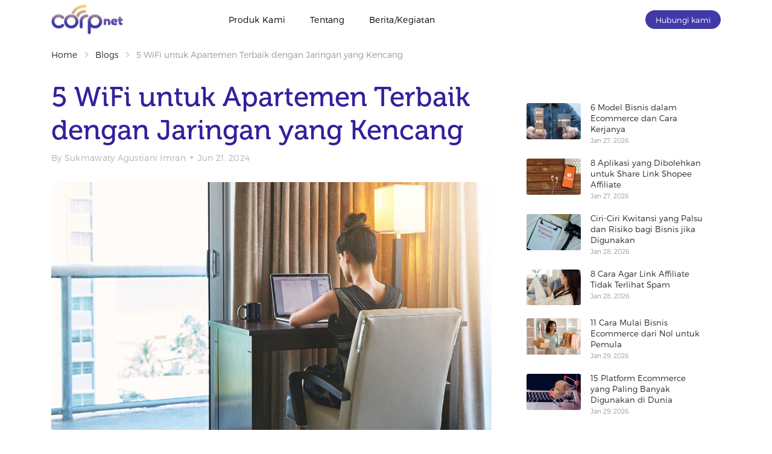

--- FILE ---
content_type: text/html; charset=UTF-8
request_url: https://www.corpnet.net.id/blog/internet/wifi-untuk-apartemen
body_size: 12744
content:
<!DOCTYPE html>
<html lang="en" dir="ltr">
<head>
    <link rel="preload" href="https://www.corpnet.net.id/assets/css/style.min.css?v=1.21" as="style">
    <link rel="preload" href="https://www.corpnet.net.id/assets/vendor/bootstrap/css/bootstrap.min.css?v=1.0.6" as="style">
    <link rel="preload" href="https://www.googletagmanager.com/gtag/js?id=G-E7B482PVL1" as="script">
            <link rel="preload" href="https://mgmall.s3.amazonaws.com/img/042024/cd4bd538d611570b6b940391ed86e7c88cdaf627.jpg" as="image">
    
    <meta name="description" content="WiFi untuk apartemen adalah salah satu hal yang penting untuk dipertimbangkan bagi para penghuni apartemen modern. " />
<meta name="keywords" content="WiFi untuk apartemen" />
<meta property="og:locale" content="id" />
<meta property="og:type" content="article" />
<meta property="og:title" content="5 WiFi untuk Apartemen Terbaik dengan Jaringan yang Kencang" />
<meta property="og:description" content="WiFi untuk apartemen adalah salah satu hal yang penting untuk dipertimbangkan bagi para penghuni apartemen modern. " />
<meta property="og:url" content="https://www.corpnet.net.id/blog/Internet/wifi-untuk-apartemen" />
<meta property="og:site_name" content="Corpnet" />
<meta property="article:publisher" content="https://www.facebook.com/people/Corpnet-Internet-Bisnis/100070262862190/" />
<meta property="og:image" content="https://mgmall.s3.amazonaws.com/img/042024/cd4bd538d611570b6b940391ed86e7c88cdaf627.jpg" />
<meta property="og:image:secure_url" content="https://mgmall.s3.amazonaws.com/img/042024/cd4bd538d611570b6b940391ed86e7c88cdaf627.jpg" />
<meta property="og:image:width" content="1200" />
<meta property="og:image:height" content="600" />
<meta property="og:image:alt" content="5 WiFi untuk Apartemen Terbaik dengan Jaringan yang Kencang" />
<meta property="og:image:type" content="image/jpeg" />
<meta property="article:published_time" content="2024-04-22T10:35:22+07:00" />
<meta property="article:modified_time" content="2024-04-22T10:35:22+07:00" />
<meta name="twitter:card" content="summary_large_image">
<meta name="twitter:title" content="5 WiFi untuk Apartemen Terbaik dengan Jaringan yang Kencang">
<meta name="twitter:description" content="WiFi untuk apartemen adalah salah satu hal yang penting untuk dipertimbangkan bagi para penghuni apartemen modern. ">
<meta name="twitter:image" content="https://mgmall.s3.amazonaws.com/img/042024/cd4bd538d611570b6b940391ed86e7c88cdaf627.jpg">

    <meta name="viewport" content="width=device-width, initial-scale=1">
    <title>5 WiFi Untuk Apartemen Terbaik Dengan Jaringan Yang Kencang</title>
    <link rel="canonical" href="https://www.corpnet.net.id/blog/internet/wifi-untuk-apartemen" />
    <link rel="icon" href="https://www.corpnet.net.id/assets/images/favicon-16x16.png" type="image/x-icon">

    <!-- Google tag (gtag.js) -->
    <script async src="https://www.googletagmanager.com/gtag/js?id=G-E7B482PVL1"></script>
    <script>
    window.dataLayer = window.dataLayer || [];
    function gtag(){dataLayer.push(arguments);}
    gtag('js', new Date());

    gtag('config', 'G-E7B482PVL1');
    </script>

    <!-- Google Tag Manager -->
    <script>(function(w,d,s,l,i){w[l]=w[l]||[];w[l].push({'gtm.start':
    new Date().getTime(),event:'gtm.js'});var f=d.getElementsByTagName(s)[0],
    j=d.createElement(s),dl=l!='dataLayer'?'&l='+l:'';j.async=true;j.src=
    'https://www.googletagmanager.com/gtm.js?id='+i+dl;f.parentNode.insertBefore(j,f);
    })(window,document,'script','dataLayer','GTM-KL5KCV3W');</script>
    <!-- End Google Tag Manager -->

    <!-- Meta Pixel Code -->
    <script>
    !function(f,b,e,v,n,t,s)
    {if(f.fbq)return;n=f.fbq=function(){n.callMethod?
    n.callMethod.apply(n,arguments):n.queue.push(arguments)};
    if(!f._fbq)f._fbq=n;n.push=n;n.loaded=!0;n.version='2.0';
    n.queue=[];t=b.createElement(e);t.async=!0;
    t.src=v;s=b.getElementsByTagName(e)[0];
    s.parentNode.insertBefore(t,s)}(window, document,'script',
    'https://connect.facebook.net/en_US/fbevents.js');
    fbq('init', '218909230976561');
    fbq('track', 'PageView');
    </script>
    <noscript><img height="1" width="1" style="display:none"
    src="https://www.facebook.com/tr?id=218909230976561&ev=PageView&noscript=1"
    /></noscript>
    <!-- End Meta Pixel Code -->

        <link rel="stylesheet" href="https://www.corpnet.net.id/assets/vendor/bootstrap/css/bootstrap.min.css?v=1.0.6">
    <link rel="stylesheet" href="https://www.corpnet.net.id/assets/css/style.min.css?v=1.21">
</head>

<style>
.mbanner{display:none;}
.blog-right-widget{overflow:hidden;width:100%;border-radius:5px;}
.blog-bottom-widget{overflow:hidden;width:100%;border-radius:5px;display:none;}
.blog-right-widget img{width:100%;}
.blog-bottom-widget img{width:100%;}
.nav-bar{margin-top:50px;min-height:50px;}
#topics{padding:0;}
#topics li{padding:5px 0 0px 0;width:100%;list-style:none;text-align:center;}
#topics .active{font-weight:500;}
.has-search .form-control {
    padding: 1.1rem;
}
.has-search .form-control-feedback {
    position: absolute;
    z-index: 2;
    display: block;
    width: 2.375rem;
    height: 2.375rem;
    line-height: 2rem;
    text-align: center;
    pointer-events: none;
    color: #aaa;
}
.search-blog{width:200px;}
.post-card{padding:0px 0;height:420px;overflow:hidden;}
.post-card .post-card__image{height:200px;}
.post-card .post-card__image img{height:auto;width:250% !important;}
.post-card .post-card__content{padding:5px 0;height:100px;overflow:hidden;}
.post-card .post-card__info{padding:15px 0;}
.post-card .post-card__name{font-size:13pt;}


.post__content img{max-width:100%;}
.posts-list__item{padding:10px 0;}
.posts-list__item .post-card__image{max-height:270px;}
.posts-list__item .post-card__image img{height:auto;width:100%;}
.posts-list__item .post-card__info{padding:15px 0;}

.related-posts__item .post-card__image{max-height:140px;}
.related-posts__item .post-card__image img{height:auto;width:100%;}
.related-posts__item .post-card__name{font-size:11pt;}
.related-posts__item .post-card__date{font-size:9pt;}

.widget-posts__item .widget-posts__image{max-height:60px;overflow:hidden;}
.widget-posts__item .widget-posts__image img{height:auto;width:100%;}
.widget-posts__item .widget-posts__name{font-size:10pt;}
.widget-posts__item .widget-posts__date{font-size:8pt;}

.post__featured img{width:100% !important;}

@media only screen and (max-width: 450px) 
{
    #topics{overflow-x:scroll;}
    #topics::-webkit-scrollbar {
    height: 1px;     
    width: 1px;
    border: 0px solid #d5d5d5;
    }
    #topics li{padding:5px 10px 5px 0;min-width:90px;}
    .nav-bar{padding-bottom:10px;margin-top:0;}
    .blog-bottom-widget{display:block;}
    .blog-right-widget{display:none;}
    .related-posts__item{max-height:260px;}
    .mbanner{display:block;}
    .has-search{padding:0 10px;}
    .search-blog{width:100%;float:none;display:block;margin:0 0px;}
}

strong{font-weight:900;}
.ck-content a{color:#4239A9 !important;font-weight:400;text-decoration:underline !important;}
.ck-content a:hover{text-decoration:none;}
.ck-content a strong{color:#4239A9 !important;}
</style>
<link rel="stylesheet" href="https://www.corpnet.net.id/assets/css/ck-content-style.css?v=1.0">

<body>
    <!-- site -->
    <div class="site">
         <input type="hidden" readonly value="1" readonly name="current_page" data-totalpage="1" />
        <!-- mobile site__header -->
<style>
    .nav-links__item-body{color:#000;}
</style>
        <header class="site__header d-lg-none">
            <div class="mobile-header mobile-header--sticky" data-sticky-mode="pullToShow">
                <div class="mobile-header__panel" style="background-color:#fff;">
                    <div class="container">
                        <div class="mobile-header__body">
                            <button type="button" name="mobile-menu-btn" aria-label="More menu" class="mobile-header__menu-button">
                                <svg width="18" height="14" viewBox="0 0 18 14" xmlns="http://www.w3.org/2000/svg">
                                    <line x1="0" y1="2" x2="18" y2="2" stroke="#60639f" stroke-width="2" stroke-linecap="round"/>
                                    <line x1="0" y1="7" x2="18" y2="7" stroke="#60639f" stroke-width="2" stroke-linecap="round"/>
                                    <line x1="0" y1="12" x2="14" y2="12" stroke="#60639f" stroke-width="2" stroke-linecap="round"/>
                                </svg>
                            </button>
                            <div style="margin:0 auto !important;width:160px;">
                            <a class="mobile-header__logo" href="https://www.corpnet.net.id/">
                                <img src ="https://www.corpnet.net.id/assets/images/logo-corpnet-head.webp" style="width:70% !important;" alt="Corpnet"/>
                            </a>
                            </div>
                        </div>
                    </div>
                </div>
            </div>
        </header>
        <!-- mobile site__header / end -->
        <!-- desktop site__header -->
        <!-- style="position:fixed;top:0;width:100% !important;" -->
        <header class="site__header d-lg-block d-none" >
            <div class="site-header"  style="background-color: transparent;">
            <!-- style="background-color: transparent;" -->
                <div class="site-header__middle container">
                    <div class="site-header__logo">
                        <a href="https://www.corpnet.net.id/">
                            <img src="https://www.corpnet.net.id/assets/images/logo-corpnet-head.webp" style="width:120px;" alt="Corpnet"/>
                        </a>
                    </div>
                    
                    <div class="site-header__search">
                        <div class="search search--location--header ">
                        <div class="nav-panel__nav-links nav-links">
                            <ul class="nav-links__list">
                                <li class="nav-links__item  nav-links__item--has-submenu ">
                                    <a class="nav-links__item-link" href="https://www.corpnet.net.id/products">
                                        <div class="nav-links__item-body">
                                            Produk Kami
                                        </div>
                                    </a>
                                </li>
                                <li class="nav-links__item  nav-links__item--has-submenu ">
                                    <a class="nav-links__item-link" href="https://www.corpnet.net.id/about-us">
                                        <div class="nav-links__item-body">
                                            Tentang
                                        </div>
                                    </a>
                                </li>

                                <li class="nav-links__item  nav-links__item--has-submenu ">
                                    <a class="nav-links__item-link" href="https://www.corpnet.net.id/blog">
                                        <div class="nav-links__item-body">
                                            Berita/Kegiatan 
                                        </div>
                                    </a>
                                </li>

                                

                            </ul>
                         </div>
                         </div>
                    </div>
                    <div class="site-header__phone">
                        <button type="button" class="btn btn-primary rounded-pill float-right" onclick="window.location.href = 'https://www.corpnet.net.id/contact'">Hubungi kami</button>
                    </div>
                </div>

                
            </div>
        </header>
        <div class="overlay loading"></div>

        <style>
    h1,h2,h3,h4,h5{line-height:1.2em !important;}
    @media only screen and (max-width: 450px) 
    {
        .breadcrumb-item{max-width:200px;}
    }

    /***** */
    #table-of-contents {padding:20px 25px;margin:15px 0 25px 0;border-left:4px solid #6d6b6e;border-radius:15px;background-color:#f4f4f4;}
    #table-of-contents ul {
        padding-left: 0;list-style:none;
    }

    #table-of-contents li {
        margin: 0;
        padding: 5px 0;color:red !important;
    }

    #table-of-contents li a {
        text-decoration: none;
    }

    #table-of-contents li.h1 {
        padding-left: 10px;font-size:12px;font-weight:300;list-style:none;
    }

    #table-of-contents li.h2 {
        padding-left: 10px;font-size:12px;font-weight:300;list-style:none;
    }

    #table-of-contents li.h3 {
        padding-left: 25px;font-size:12px;font-weight:300;
    }
    #table-of-contents li.h4 {
        padding-left: 30px;font-size:12px;font-weight:300;
    }
    #table-of-contents li.h5 {
        padding-left: 35px;font-size:12px;font-weight:300;
    }

    /***** */
.faq-choosen > ul{list-style:none;padding:0;}
.faq-choosen > ul > li{cursor:pointer;padding:10px 15px;margin:5px 0;border-radius:8px;border:1px solid #e8ffff;box-shadow: rgba(0, 0, 0, 0.16) 0px 1px 4px;}
.faq-choosen > ul > li div{overflow:hidden;}
.shade-box{box-shadow: rgba(0, 0, 0, 0.26) 1px 2px 4px !important;border:1px solid #b5c8ec !important;}
/***** */

@media only screen and (max-width: 450px) 
{
    #table-of-contents li a {
        margin:16px 0;
    }
}
</style>
<div class="site__body">
        <div class="page-header">
            <div class="page-header__container container">
                <div class="page-header__breadcrumb">
                    <nav aria-label="breadcrumb">
                        <ol class="breadcrumb">
                            <li class="breadcrumb-item">
                                <a href="https://www.corpnet.net.id/">Home</a>
                                <svg class="breadcrumb-arrow" width="6px" height="9px">
                                    <use xlink:href="https://www.corpnet.net.id/assets/images/sprite.svg#arrow-rounded-right-6x9"></use>
                                </svg>
                            </li>
                            <li class="breadcrumb-item">
                                <a href="https://www.corpnet.net.id/blog">Blogs</a>
                                <svg class="breadcrumb-arrow" width="6px" height="9px">
                                    <use xlink:href="https://www.corpnet.net.id/assets/images/sprite.svg#arrow-rounded-right-6x9"></use>
                                </svg>
                            </li>
                            <li class="breadcrumb-item active truncate" id="active_news_page" aria-current="page">

                            </li>
                        </ol>
                    </nav>
                </div>
            </div>
        </div>
        <div class="container">
            <div class="row">
                <div class="col-12 col-lg-8">
                    <div class="block post post--layout--classic">
                        <div class="post__header post-header post-header--layout--classic">
                            <!-- <div class="post-header__categories">
                                <a href="">Topic Name</a>
                            </div> -->
                            <h1 class="post-header__title">5 WiFi untuk Apartemen Terbaik dengan Jaringan yang Kencang</h1>
                            <div class="post-header__meta">
                                <div class="card__price ml-0 mt-2 loading"></div>
                            </div>
                        </div>
                        <div class="post__featured">
                            <img class="rounded" alt="WiFi untuk apartemen" src="https://mgmall.s3.amazonaws.com/img/042024/cd4bd538d611570b6b940391ed86e7c88cdaf627.jpg"/>                        </div>
                        <div class="" id="table-of-contents"></div>
                        <div class="post__content ck-content" id="ck-content">
                            <div class="card__description m-0 mt-2 w-150 loading"></div>
                            <div class="card__price ml-0 mt-2 loading"></div>
                            <div class="card__title ml-0 mt-2 loading"></div>
                        </div>
                        <div class="post__footer">
                            <div class="post__tags-share-links">
                                <div class="post__share-links share-links">
                                    <ul class="share-links__list">
                                        <li><div class="card__price ml-0 mt-2 loading" style="width:300px !important;"></div></li>
                                    </ul>
                                </div>
                            </div>
                            
                        </div>

                        <div class="post__footer">
                            <div class="mb-3 blog-bottom-widget" id="mobile-blog-widget-1"></div>
                            <div class="mb-3 blog-bottom-widget" id="mobile-blog-widget-2"></div>
                            <div class="mb-3 blog-bottom-widget" id="mobile-blog-widget-3"></div>
                        </div>

                        <section class="post__section">
                            <p class="post__section-title">Related Posts</p>
                            <div class="related-posts">
                                <div class="related-posts__list">
                                    <div class="related-posts__item post-card post-card--layout--related">
                                            <div class="card__description m-0 mt-2 loading"></div>
                                            <div class="card__price ml-0 mt-2 loading"></div>
                                            <div class="card__title ml-0 mt-2 loading"></div>
                                            </div><div class="related-posts__item post-card post-card--layout--related">
                                            <div class="card__description m-0 mt-2 loading"></div>
                                            <div class="card__price ml-0 mt-2 loading"></div>
                                            <div class="card__title ml-0 mt-2 loading"></div>
                                            </div>                                </div>
                            </div>
                        </section>
                        
                    </div>
                </div>
                <div class="col-12 col-lg-4 pb-5">
                        <div class="block-sidebar__item ">
                            <div class="widget-posts widget border-0">
                                <div class="widget-posts__list">
                                        <div class="widget-posts__item">
                                                        <div class="widget-posts__image"><div class="card__description m-0 w-100 loading"></div></div>
                                                        <div class="widget-posts__info">
                                                            <div class="card__price mt-1 ml-2 loading" style="width:110px"></div>
                                                            <div class="card__price mt-1 ml-2 loading" style="width:70px"></div>
                                                        </div>
                                                    </div><div class="widget-posts__item">
                                                        <div class="widget-posts__image"><div class="card__description m-0 w-100 loading"></div></div>
                                                        <div class="widget-posts__info">
                                                            <div class="card__price mt-1 ml-2 loading" style="width:110px"></div>
                                                            <div class="card__price mt-1 ml-2 loading" style="width:70px"></div>
                                                        </div>
                                                    </div><div class="widget-posts__item">
                                                        <div class="widget-posts__image"><div class="card__description m-0 w-100 loading"></div></div>
                                                        <div class="widget-posts__info">
                                                            <div class="card__price mt-1 ml-2 loading" style="width:110px"></div>
                                                            <div class="card__price mt-1 ml-2 loading" style="width:70px"></div>
                                                        </div>
                                                    </div><div class="widget-posts__item">
                                                        <div class="widget-posts__image"><div class="card__description m-0 w-100 loading"></div></div>
                                                        <div class="widget-posts__info">
                                                            <div class="card__price mt-1 ml-2 loading" style="width:110px"></div>
                                                            <div class="card__price mt-1 ml-2 loading" style="width:70px"></div>
                                                        </div>
                                                    </div><div class="widget-posts__item">
                                                        <div class="widget-posts__image"><div class="card__description m-0 w-100 loading"></div></div>
                                                        <div class="widget-posts__info">
                                                            <div class="card__price mt-1 ml-2 loading" style="width:110px"></div>
                                                            <div class="card__price mt-1 ml-2 loading" style="width:70px"></div>
                                                        </div>
                                                    </div><div class="widget-posts__item">
                                                        <div class="widget-posts__image"><div class="card__description m-0 w-100 loading"></div></div>
                                                        <div class="widget-posts__info">
                                                            <div class="card__price mt-1 ml-2 loading" style="width:110px"></div>
                                                            <div class="card__price mt-1 ml-2 loading" style="width:70px"></div>
                                                        </div>
                                                    </div>                                </div>
                            </div>
                        </div>

                        <!-- <div class="block-sidebar__item mb-3 mt-2">
                            <div class="widget-tags widget">
                                <h4 class="widget__title">Tags</h4>
                                <div class="tags tags--lg">
                                    <div class="tags__list"></div>
                                </div>
                            </div>
                        </div> -->

                        <div class="sticky">
                            <div class="mb-3 blog-right-widget" id="blog-widget-1"></div>
                            <div class="mb-3 blog-right-widget" id="blog-widget-2"></div>
                            <div class="mb-3 blog-right-widget" id="blog-widget-3"></div>
                        </div>
                    </div>
            </div>
        </div>
</div>
    
<style>
.site__footer ul li{color:#fff !important;}
.social-links__list img{width:32px;}
.footer-contacts__contacts img{width:26px;}
.footer-links__item{padding:4px 0;}
.footer-copyright img{width:100px !important;margin:0 15px 0 0;}
.footer-contacts__info li{overflow:hidden;display: flex; }
.footer-contacts__info li > span{margin:0 15px 15px 0;}
.footer-contacts__info b{color:#fff;font-weight:900;}

.floating-button {
    position: fixed;
    bottom: 70px;
    right: 10px;
    width: 160px;
    height: 60px;
    z-index:7777;
    opacity: 0;
    transition: opacity 0.3s;
}

.floating-button img{height:50px;}

@media only screen and (max-width: 450px) 
{
    .social-links__list{display: inline-block;}
    .social-links__list li{float:left;}
    .footer-links__item{padding:0;}
    .footer-copyright{text-align:center;}
    .footer-copyright img{display:block;margin:0 auto;}

    .floating-button {right:10px;width:auto;}
}

.totop__button {
    background: rgb(27,95,195);
    border: none;
    border-radius: 50%;
    padding: 10px;
    cursor: pointer;
    display: flex;
    align-items: center;
    justify-content: center;
    box-shadow: 0 4px 8px rgba(0,0,0,0.15);
    transition: transform 0.2s, box-shadow 0.2s;
}

.totop__button:hover {
    transform: translateY(-2px);
    box-shadow: 0 6px 12px rgba(0,0,0,0.2);
}

.mobilemenu__close {
    background: none;
    border: none;
    cursor: pointer;
    padding: 5px;
}

.mobilemenu__hamburger {
    background: none;
    border: none;
    cursor: pointer;
    padding: 5px;
    display: flex;
    align-items: center;
    justify-content: center;
}

</style>

<div class="floating-button">
<a class="" href="https://wa.me/628119006877" target="_blank"><img alt="Floating Contact CS" src="https://www.corpnet.net.id/assets/images/wa_cs_floating.png"></a>
</div>

<footer class="site__footer mt-0" id="site__footer" style="background-image: url('https://www.corpnet.net.id/assets/images/back-footer.webp');background-repeat: no-repeat;background-size:cover;min-height:250px;">
    <div class="site-footer border-0">
        <div class="container" id="footer-section1">
            <div class="product_load_card border-0"> 
                <div class="card__title loading mt-5" style="background-color:#3948a5;"></div> 
                <div class="card__price loading" style="background-color:#0a51a5;"></div> 
                <div class="card__description loading" style="background-color:#0a51a5;"></div> 
            </div>
        </div>
        <div class="totop">
            <div class="totop__body">
                <div class="totop__start"></div>
                <div class="totop__container container"></div>
                <div class="totop__end">
                    <button type="button" class="totop__button">
                        <svg width="13" height="8" viewBox="0 0 13 8" xmlns="http://www.w3.org/2000/svg">
                            <path d="M1 7 L6.5 1 L12 7" stroke="white" stroke-width="2" fill="none" stroke-linecap="round"/>
                        </svg>
                    </button>
                </div>
            </div>
        </div>
    </div>
</footer>

<div class="mobilemenu">
    <div class="mobilemenu__backdrop"></div>
        <div class="mobilemenu__body">
            <div class="mobilemenu__header">
                <div class="mobilemenu__title">Menu</div>
                    <button name="btn-mobile-close" type="button" class="mobilemenu__close">
                        <svg width="20" height="20" viewBox="0 0 20 20" xmlns="http://www.w3.org/2000/svg">
                            <line x1="3" y1="3" x2="17" y2="17" stroke="#808080" stroke-width="2" stroke-linecap="round"/>
                            <line x1="17" y1="3" x2="3" y2="17" stroke="#808080" stroke-width="2" stroke-linecap="round"/>
                        </svg>
                    </button>
            </div>
            <div class="mobilemenu__content">
                <ul class="mobile-links mobile-links--level--0" data-collapse data-collapse-opened-class="mobile-links__item--open">
                    <li class="mobile-links__item" data-collapse-item>
                        <div class="mobile-links__item-title">
                            <a href="https://www.corpnet.net.id/" class="mobile-links__item-link">Home</a>
                        </div>
                    </li>
                    <li class="mobile-links__item" data-collapse-item>
                        <div class="mobile-links__item-title">
                            <a href="https://www.corpnet.net.id/about-us" class="mobile-links__item-link">Tentang</a>
                        </div>
                    </li>
                    <li class="mobile-links__item" data-collapse-item>
                        <div class="mobile-links__item-title">
                            <a href="https://www.corpnet.net.id/blog" class="mobile-links__item-link">Berita/Kegiatan</a>
                        </div>
                    </li>
                    <li class="mobile-links__item" data-collapse-item>
                        <div class="mobile-links__item-title">
                            <a href="https://www.corpnet.net.id/products" class="mobile-links__item-link">Produk Kami</a>
                        </div>
                    </li>
                    <li class="mobile-links__item" data-collapse-item>
                        <div class="mobile-links__item-title">
                            <a href="https://www.corpnet.net.id/contact" class="btn btn-secondary mt-2 ml-4">Hubungi Kami</a>
                        </div>
                    </li>
                </ul>
            </div>
        </div>
</div>

<!-- Google Tag Manager (noscript) -->
<noscript><iframe src="https://www.googletagmanager.com/ns.html?id=GTM-KL5KCV3W"
height="0" width="0" style="display:none;visibility:hidden"></iframe></noscript>
<!-- End Google Tag Manager (noscript) -->

<style>
.wishicon{fill:"#c50004";}
</style>
<script src="https://www.corpnet.net.id/assets/vendor/jquery/jquery.min.js"></script>
<script>
    const endpoint = 'https://www.corpnet.net.id/api/';
    const base_url = 'https://www.corpnet.net.id/';
    const firebase_token = '';
    function make_label(adddate=null,discount=0,toprate=0,bestsell=0)
    {
        let badge='';
        let tag='';
        let cls='';
        if(adddate != null){tag='New';cls='new';}
        if(toprate != 0){tag='Top';cls='top';}
        if(bestsell != 0){tag='Hot';cls='hot';}
        if(discount != 0){tag='Sale';cls='sale';}
        badge = '<div class="product-card__badges-list">'+
                    '<div class="product-card__badge product-card__badge--'+cls+'">'+tag+'</div>'+
                '</div>';

        return badge;
    }

    function make_rate(rates)
    {
        let pro_rates ='';
        for(rte=1;rte<=5;rte++)
        {
            pro_rates += '<svg class="rating__star rating__star'+((rte <= rates) ? '--active':'')+'" width="13px" height="12px">'+
                                '<g class="rating__fill">'+
                                    '<use xlink:href="'+base_url+'assets/images/sprite.svg#star-normal"></use>'+
                                '</g>'+
                                '<g class="rating__stroke">'+
                                    '<use xlink:href="'+base_url+'assets/images/sprite.svg#star-normal-stroke"></use>'+
                                '</g>'+
                            '</svg>'+
                            '<div class="rating__star rating__star--only-edge rating__star--active">'+
                                '<div class="rating__fill">'+
                                    '<div class="fake-svg-icon"></div>'+
                                '</div>'+
                                '<div class="rating__stroke">'+
                                    '<div class="fake-svg-icon"></div>'+
                                '</div>'+
                            '</div>';
        }
        return pro_rates;
    }

       
        


        
        

</script>
    
<script defer src="https://www.corpnet.net.id/assets/js/number.js"></script>
<script src="https://www.corpnet.net.id/assets/js/main.js?v=1.29"></script>
<script src="https://www.corpnet.net.id/assets/js/header.js?v=1.42"></script>
<script type="text/javascript">
    $(document).ready(function ()
    {    
        LoadFooter();
        $("body").on("click","#packet-option",function(e) 
        {
            e.preventDefault();
            package_option.clickHandler.apply(this, arguments);
        });

     

        $("body").on("click",".btn-submit-contact",function(e) 
        {	
            e.preventDefault();

            $(".invalid-feedback").hide();
            $(".form-control").removeClass("is-invalid");
            const btn = $(this);
            var ads = '';
            const fullName = $("input[name=name]");
            const businessName = $("input[name=business-name]");
            const phone = $("input[name=phone]");
            const email = $("input[name=email]");
            const package = $("select[name=package]");
            const businessAddr = $("input[name=business-address]");
            const callTime = $("input[name=call-time]");
            
            let is_invalid =0;
            
            if(!fullName.val()){if(is_invalid==0){fullName.focus();}fullName.parent().addClass('invalid');fullName.addClass("is-invalid").after(invalid_msg('Nama lengkap harus diisi'));is_invalid=1;}
            if(!businessName.val()){if(is_invalid==0){businessName.focus();}businessName.parent().addClass('invalid');businessName.addClass("is-invalid").after(invalid_msg('Nama Perusahaan harus diisi'));is_invalid=1;}
            if(!phone.val()){if(is_invalid==0){phone.focus();}phone.parent().addClass('invalid');phone.addClass("is-invalid").after(invalid_msg('No. HP/WhatsApp harus diisi'));is_invalid=1;}
            if(!email.val()){if(is_invalid==0){email.focus();}email.parent().addClass('invalid');email.addClass("is-invalid").after(invalid_msg('Alamat E-mail harus diisi'));is_invalid=1;}
            if(!package.val()){if(is_invalid==0){package.focus();}$("#fc-package").addClass('invalid');package.addClass("is-invalid").after(invalid_msg('Silahkan pilih layanan yang diinginkan'));is_invalid=1;}
            if(!businessAddr.val()){if(is_invalid==0){businessAddr.focus();}businessAddr.parent().addClass('invalid');businessAddr.addClass("is-invalid").after(invalid_msg('Alamat perusahaan harus diisi'));is_invalid=1;}
            if(!callTime.val()){if(is_invalid==0){callTime.focus();}$("#fc-calltime").addClass('invalid');callTime.addClass("is-invalid").after(invalid_msg('Kapan kami dapat menghubungi Anda ?'));is_invalid=1;}
            
            if(is_invalid==1){return false;}
            else{
                    btn.addClass("btn-loading").prop('disabled',true);
                    var dS = $("#form1").serialize();
                    $("#form1 :input").prop('disabled',true);
                    $.ajax({type:"POST",url: endpoint+"register_submit",data: dS,dataType: 'json',
                                //headers: {'Authorization': `${firebase_token}`},
                                success: function(r)
                                {
                                    if(r.success=='1')
                                    {
                                        if(ads != ''){ads = '?ads='+ads;}else{ads='';}
                                        window.location.href= base_url+"contact/submit-result"+ads;
                                    }
                                    else{
                                        $(".toast-body").html("Mohon maaf terjadi masalah koneksi, silahkan diulangi kembali").removeClass("alert-primary alert-warning").addClass("alert-danger").append(r.message);
                                        $('.toast').toast({delay:5000}).toast('show');
                                    }
                                },
                                error: function(xhr,ajaxOptions,thrownError){},
                                complete: function(xhr,status){btn.removeClass("btn-loading").prop('disabled',false);$("#form1 :input, #form2 :input, #form3 :input, #form4 :input, #form5 :input").prop('disabled',false);}
                                });
            }
            
            
        });
        
       

    });

    function asteriskCard(string)
        {
        var lastfour = string.length > 6 ? string.substr(string.length - (string.length - 7)) : "";
        var firstfour = string.substr(0, 3);
        var dots = '*****'.substring(0,string.length - 3);
        var total = (firstfour) + (dots.length > 0 ? ' ' + dots + ' ' : dots) + (lastfour);
        return total;
    }


   
    
    function LoadFooter() 
    {
        const newsSection = document.querySelector('#site__footer');
        const observer = new IntersectionObserver(entries => {
        if (entries[0].isIntersecting) 
        {
            let dS = 'page=footer';
            $.ajax({type:"GET",url: endpoint+"pages",dataType: 'json',data:dS,
                    success: function(res){$.each(res.data, function(k){$("#"+res.data[k].section).html(res.data[k].content);});},
                    error: function(xhr,ajaxOptions,thrownError){},
                    complete: function(xhr,status)
                    {
                            
                    }
                    });
                    observer.disconnect(); // stop observing once the AJAX call is made
            }
        });
        observer.observe(newsSection);
    }        

    function getDocumentHeight() 
    {
        const body = document.body;
        const html = document.documentElement;
        
        return Math.max(
            body.scrollHeight, body.offsetHeight,
            html.clientHeight, html.scrollHeight, html.offsetHeight
        );
    };

    function getScrollTop()
    {
        return (window.pageYOffset !== undefined) ? window.pageYOffset : (document.documentElement || document.body.parentNode || document.body).scrollTop;
    }
 
    function invalid_msg(msg,fieldid)
    {
        return '<div data-fieldid="'+fieldid+'" class="invalid-feedback">'+msg+'</div>';
    }

    function isEmail(email) {
    var regex = /^([a-zA-Z0-9_.+-])+\@(([a-zA-Z0-9-])+\.)+([a-zA-Z0-9]{2,4})+$/;
    return regex.test(email);
    }

    function isPhone(phone)
    {
        var phoneno = /^\d{8,12}$/;
        if((phone.match(phoneno))){return true;}
        else{return false;}
    }

    function showPWD(fieldname,fid) {
        var x = document.getElementById(fieldname);
        if (x.type === "password") {
            x.type = "text";
            $(fid).html('<i class="fa fa-lg fa-eye"></i>');
        } else {
            x.type = "password";
            $(fid).html('<i class="fa fa-lg fa-eye-slash"></i>');
            
        }
    }

    
    function IsNumeric(e) 
    {
        var specialKeys = new Array();
        specialKeys.push(8); //Backspace
        var keyCode = e.which ? e.which : e.keyCode
        return ret = ((keyCode >= 48 && keyCode <= 57) || specialKeys.indexOf(keyCode) != -1);
        
    }


    function unlock_sign_in_button()
    {
        if($("#header_login_form input[name=account-user]").data("unlock")===true && $("#header_login_form input[name=account-password]").data("unlock")==true)
        {$(".btn-login").prop('disabled',false);}
        else{$(".btn-login").prop('disabled',true);}
    }

    function checkPasswordComplexity(pwd) {
        var letter = /[a-zA-Z]/; 
        var number = /[0-9]/;
        var valid = number.test(pwd) && letter.test(pwd); 
        return valid;
    }

    
    // Control Fade In/Out of floating button
    var floatingButton = document.querySelector('.floating-button');

    // Add a scroll event listener to the window
    window.addEventListener('scroll', function() {
        // Check if the user has scrolled down at least a certain amount
        if (window.scrollY > 100) { // Change 100 to the desired scroll threshold
            // User has scrolled down, fade in the button
            floatingButton.style.opacity = '1';
        } else {
            // User is at the top of the page, fade out the button
            floatingButton.style.opacity = '0';
        }
    });
    
    
    
    
    </script>
    <script src="https://www.corpnet.net.id/assets/vendor/svg4everybody/svg4everybody.min.js"></script>
    <script>
        svg4everybody();
    </script>
    

        
    </div>
    <!-- site end -->
</body>
</html>

<script>
    let limit ='';
    var topic_id = 'internet';
    var blog_id = 'wifi-untuk-apartemen';
    var current_page = $("input[name=current_page]").val();
    var total_page = $("input[name=current_page]").data("totalpage");
            
        $(function() 
        {
            let dS = '';
            $.ajax({type:"GET",url: endpoint+"blog_banner",dataType: 'json',data:dS,
                    success: function(res)
                    {
                        $.each(res.data, function(k)
                        {
                            if(k==0){$("input[name=mobile-banner]").val(res.data[k].image).data('url', res.data[k].redirect_url);}
                            $("#"+res.data[k].order).html('<a href='+res.data[k].redirect_url+'><img alt="Corpnet Blog Right Banner" src="'+res.data[k].image+'"></a>');
                            //$("#mobile-"+res.data[k].order).html('<a href='+res.data[k].redirect_url+'><img alt="Corpnet Blog Right Banner mobile" src="'+res.data[k].image+'"></a>');
                        });
                    },
                    error: function(xhr,ajaxOptions,thrownError){},
                    complete: function(xhr,status){}
                    });
        });    

        $(document).ready(function ()
        {
            getBlogs(12,current_page);
            
            $('input[name=search-blog]').keypress(function (e) 
            {
                let keyword = $(this);
                var key = e.which;
                if(key == 13)
                {
                    $("#blogList").html('');
                    $("input[name=current_page]").val("1");
                    $("input[name=current_page]").data("totalpage","1");
                    getBlogs(12,1,keyword.val());
                    return false;  
                }
            });   

            $('body').on('click','.faq-choosen li', function(e) 
            {
                e.preventDefault();
                let id = $(this).data("id");
                $(".arrow").html('<i class="fa fa-lg fa-plus-square-o"></i>');
                $(".faq-choosen li").data('state','close');
                $(".answers").removeClass("d-block");
                $(".faq-choosen li").removeClass("shade-box");
                $(this).focus();
                $("#answear_"+id).addClass("d-block").hide().slideDown();
                $("#arrow-"+id).html('<i class="fa fa-lg fa-minus-square-o"></i>');
                $(this).addClass("shade-box");
                

                

            });


        });
        
        let news_page = 0;
        $(function getBlogs_detail()
        {
            let blogs = '';
            if(blog_id == ''){return false;}
            let dS = 'id='+blog_id+'&topic_id='+topic_id;
            $.ajax({type:"GET",url: endpoint+"news_detail",dataType: 'json',data:dS,
                    success: function(res)
                    {
                        
                        if(res.data[0].topic_url)
                        {
                            $.each(res.data, function(k) 
                            {
                                
                                $(".post-header__categories").html('<a href="'+base_url+'blog/'+res.data[k].topic_url+'">'+res.data[k].topic_url+'</a>');
                                $("#active_news_page").html(res.data[k].title);
                                $(".post-header__meta").html('<div class="post-header__meta-item">By <a href="#">'+res.data[k].author+'</a></div>'+
                                                                '<div class="post-header__meta-item"><a href="#">'+res.data[k].date+'</a></div>');
                                //$(".post-header__title").html(res.data[k].title);
                                //$(".post__featured").html('<img class="rounded" alt="'+res.data[k].image_alt+'" src="'+res.data[k].image+'" title="'+res.data[k].image_alt+'" />');
                                $(".ck-content").html(res.data[k].content_web);
                                


                                $(".share-links__list").html('<li><a class="resp-sharing-button__link" href="https://facebook.com/sharer/sharer.php?u='+window.location.href+'" target="_blank" rel="noopener" aria-label="Facebook">'+
                                                                '<div class="resp-sharing-button resp-sharing-button--facebook resp-sharing-button--medium"><div aria-hidden="true" class="resp-sharing-button__icon resp-sharing-button__icon--solidcircle">'+
                                                                    '<svg xmlns="http://www.w3.org/2000/svg" viewBox="0 0 24 24"><path d="M12 0C5.38 0 0 5.38 0 12s5.38 12 12 12 12-5.38 12-12S18.62 0 12 0zm3.6 11.5h-2.1v7h-3v-7h-2v-2h2V8.34c0-1.1.35-2.82 2.65-2.82h2.35v2.3h-1.4c-.25 0-.6.13-.6.66V9.5h2.34l-.24 2z"/></svg></div>Facebook</div>'+
                                                             '</a>'+
                                                             '</li><li>'+
                                                                '<a class="resp-sharing-button__link" href="https://twitter.com/intent/tweet/?text='+res.data[k].title+'&amp;url='+window.location.href+'" target="_blank" rel="noopener" aria-label="Twitter">'+
                                                                '<div class="resp-sharing-button resp-sharing-button--twitter resp-sharing-button--medium"><div aria-hidden="true" class="resp-sharing-button__icon resp-sharing-button__icon--solidcircle">'+
                                                                    '<svg xmlns="http://www.w3.org/2000/svg" viewBox="0 0 24 24"><path d="M12 0C5.38 0 0 5.38 0 12s5.38 12 12 12 12-5.38 12-12S18.62 0 12 0zm5.26 9.38v.34c0 3.48-2.64 7.5-7.48 7.5-1.48 0-2.87-.44-4.03-1.2 1.37.17 2.77-.2 3.9-1.08-1.16-.02-2.13-.78-2.46-1.83.38.1.8.07 1.17-.03-1.2-.24-2.1-1.3-2.1-2.58v-.05c.35.2.75.32 1.18.33-.7-.47-1.17-1.28-1.17-2.2 0-.47.13-.92.36-1.3C7.94 8.85 9.88 9.9 12.06 10c-.04-.2-.06-.4-.06-.6 0-1.46 1.18-2.63 2.63-2.63.76 0 1.44.3 1.92.82.6-.12 1.95-.27 1.95-.27-.35.53-.72 1.66-1.24 2.04z"/></svg></div>Twitter</div>'+
                                                                '</a>'+
                                                             '</li><li>'+
                                                                '<a class="resp-sharing-button__link" href="whatsapp://send?text='+res.data[k].title+'%20'+window.location.href+'" target="_blank" rel="noopener" aria-label="WhatsApp">'+
                                                                '<div class="resp-sharing-button resp-sharing-button--whatsapp resp-sharing-button--medium"><div aria-hidden="true" class="resp-sharing-button__icon resp-sharing-button__icon--solidcircle">'+
                                                                    '<svg xmlns="http://www.w3.org/2000/svg" height="24" width="24" viewBox="0 0 24 24"><path d="m12 0c-6.6 0-12 5.4-12 12s5.4 12 12 12 12-5.4 12-12-5.4-12-12-12zm0 3.8c2.2 0 4.2 0.9 5.7 2.4 1.6 1.5 2.4 3.6 2.5 5.7 0 4.5-3.6 8.1-8.1 8.1-1.4 0-2.7-0.4-3.9-1l-4.4 1.1 1.2-4.2c-0.8-1.2-1.1-2.6-1.1-4 0-4.5 3.6-8.1 8.1-8.1zm0.1 1.5c-3.7 0-6.7 3-6.7 6.7 0 1.3 0.3 2.5 1 3.6l0.1 0.3-0.7 2.4 2.5-0.7 0.3 0.099c1 0.7 2.2 1 3.4 1 3.7 0 6.8-3 6.9-6.6 0-1.8-0.7-3.5-2-4.8s-3-2-4.8-2zm-3 2.9h0.4c0.2 0 0.4-0.099 0.5 0.3s0.5 1.5 0.6 1.7 0.1 0.2 0 0.3-0.1 0.2-0.2 0.3l-0.3 0.3c-0.1 0.1-0.2 0.2-0.1 0.4 0.2 0.2 0.6 0.9 1.2 1.4 0.7 0.7 1.4 0.9 1.6 1 0.2 0 0.3 0.001 0.4-0.099s0.5-0.6 0.6-0.8c0.2-0.2 0.3-0.2 0.5-0.1l1.4 0.7c0.2 0.1 0.3 0.2 0.5 0.3 0 0.1 0.1 0.5-0.099 1s-1 0.9-1.4 1c-0.3 0-0.8 0.001-1.3-0.099-0.3-0.1-0.7-0.2-1.2-0.4-2.1-0.9-3.4-3-3.5-3.1s-0.8-1.1-0.8-2.1c0-1 0.5-1.5 0.7-1.7s0.4-0.3 0.5-0.3z"/></svg></div>WhatsApp</div>'+
                                                                '</a>'+
                                                            '</li><li>'+
                                                                '<a class="resp-sharing-button__link" href="https://telegram.me/share/url?text='+res.data[k].title+'&amp;url='+window.location.href+'" target="_blank" rel="noopener" aria-label="Telegram">'+
                                                                '<div class="resp-sharing-button resp-sharing-button--telegram resp-sharing-button--medium"><div aria-hidden="true" class="resp-sharing-button__icon resp-sharing-button__icon--solidcircle">'+
                                                                    '<svg xmlns="http://www.w3.org/2000/svg" viewBox="0 0 24 24"><path d="M12 23.5c6.35 0 11.5-5.15 11.5-11.5S18.35.5 12 .5.5 5.65.5 12 5.65 23.5 12 23.5zM2.505 11.053c-.31.118-.505.738-.505.738s.203.62.513.737l3.636 1.355 1.417 4.557a.787.787 0 0 0 1.25.375l2.115-1.72a.29.29 0 0 1 .353-.01L15.1 19.85a.786.786 0 0 0 .746.095.786.786 0 0 0 .487-.573l2.793-13.426a.787.787 0 0 0-1.054-.893l-15.568 6z" fill-rule="evenodd"/></svg></div>Telegram</div>'+
                                                                '</a>'+
                                                            '</li>'
                                                            );
                                
                                //render related news
                                $(".related-posts__list").html('');
                                $.each(res.data[k].related_news, function(rln) 
                                {
                                    $(".related-posts__list").prepend('<div class="related-posts__item post-card">'+
                                                                            '<div class="post-card__image">'+
                                                                                '<a href="'+base_url+'blog/'+res.data[k].related_news[rln].topic_url+'/'+res.data[k].related_news[rln].title_url+'"><img class="rounded" loading="lazy"  alt="'+res.data[k].related_news[rln].image_alt+'" title="'+res.data[k].related_news[rln].image_alt+'" src="'+res.data[k].related_news[rln].image+'" /></a>'+
                                                                            '</div>'+
                                                                            '<div class="post-card__info">'+
                                                                                '<div class="post-card__name">'+
                                                                                    '<a href="'+base_url+'blog/'+res.data[k].related_news[rln].topic_url+'/'+res.data[k].related_news[rln].title_url+'">'+res.data[k].related_news[rln].title+'</a>'+
                                                                                '</div>'+
                                                                                '<div class="post-card__date">'+res.data[k].related_news[rln].date+'</div>'+
                                                                            '</div>'+
                                                                        '</div>');
                                });

                                //render lates news
                                $(".widget-posts__list").html('');
                                $.each(res.data[k].latest_news, function(rln) 
                                {
                                    $(".widget-posts__list").prepend('<div class="widget-posts__item">'+
                                                                        '<div class="widget-posts__image">'+
                                                                            '<a href="'+base_url+'blog/'+res.data[k].latest_news[rln].topic_url+'/'+res.data[k].latest_news[rln].title_url+'"><img class="rounded" loading="lazy" alt="'+res.data[k].latest_news[rln].image_alt+'" title="'+res.data[k].latest_news[rln].image_alt+'" src="'+res.data[k].latest_news[rln].image+'" /></a>'+
                                                                        '</div>'+
                                                                        '<div class="widget-posts__info">'+
                                                                            '<div class="widget-posts__name">'+
                                                                                '<a href="'+base_url+'blog/'+res.data[k].latest_news[rln].topic_url+'/'+res.data[k].latest_news[rln].title_url+'">'+res.data[k].latest_news[rln].title+'</a>'+
                                                                            '</div>'+
                                                                            '<div class="widget-posts__date">'+res.data[k].latest_news[rln].date+'</div>'+
                                                                        '</div>'+
                                                                    '</div>');
                                });

                                //tags
                                if(res.data[k].tags != "")
                                {
                                    $.each(res.data[k].tags, function(tg){$(".tags__list").prepend('<a href="">'+res.data[k].tags[tg]+'</a>');});
                                }

                            });

                        }else{
                            window.location.href= base_url+'404';
                        }
                        
                    },
                    error: function(xhr,ajaxOptions,thrownError){console.log(xhr);},
                    complete: function(xhr,status)
                    {
                        generate_toc();
                        const contentDiv = document.getElementById('ck-content');
                        if (contentDiv.innerHTML.includes('{{show_faq}}'))
                        {
                            let show_faq='<div class="block mt-3 mb-5 p-2 pb-5" id="special-faq-container">'+
                                            '<div class="container">'+
                                                '<div class=" d-flex justify-content-center"><h3>FAQ</h3></div>'+
                                                '<div class="content faq-choosen"></div>'+
                                            '</div>'+
                                        '</div>';
                            contentDiv.innerHTML = contentDiv.innerHTML.replace('{{show_faq}}', show_faq);
                            get_special_faq();
                            
                        }
                    }
                    });
            
        });


        function getBlogs(limit = 12, page =1, skey = '')
        {
            let load = '';
            for(i=1;i<7;i++){load +='<div class="col-md-6 mb-5"><div class="card__description loading" style="height:170px;"></div><div class="card__price loading"></div><div class="card__description loading"></div></div>';}
            $(".loader-product").html(load);

            if(blog_id !=''){return false;}
            let dS = 'topic_id='+topic_id+'&skey='+skey+'&page='+page+'&limit='+limit;
            let blo='';
            $.ajax({type:"GET",url: endpoint+"get_blogs",dataType: 'json',data:dS,
                    success: function(res)
                    { 
                        if(res.data.length > 0)
                        {
                            if(res.total_pages != undefined){$('input[name=current_page]').data("totalpage",res.total_pages);}
                            $.each(res.data, function(k) 
                            {
                                blo += '<div class="col-md-6 col-xs-12 mb-5">'+
                                            '<div class="post-card post-card--layout">'+
                                                '<div class="post-card__image rounded"">'+
                                                    '<a href="'+base_url+'blog/'+res.data[k].topic_url+'/'+res.data[k].title_url+'">'+
                                                        '<img loading="lazy" src="'+res.data[k].image_thumb+'" alt="'+res.data[k].image_alt+'" title="'+res.data[k].image_alt+'">'+
                                                    '</a>'+
                                                '</div>'+
                                                '<div class="post-card__info">'+
                                                    '<div class="post-card__name truncate">'+
                                                        '<a href="'+base_url+'blog/'+res.data[k].topic_url+'/'+res.data[k].title_url+'">'+res.data[k].title+'</a>'+
                                                    '</div>'+
                                                    '<div class="post-card__content">'+res.data[k].content+'</div>'+
                                                    '<div class="post-card__category">'+res.data[k].date+'</div>'+
                                                    '<div class="post-card__read-more mt-3">'+
                                                        '<a href="'+base_url+'blog/'+res.data[k].topic_url+'/'+res.data[k].title_url+'" class="btn btn-secondary btn-sm rounded-pill">Read More</a>'+
                                                    '</div>'+
                                                '</div>'+
                                            '</div>'+
                                        '</div>';
                            
                                if((k+1) % 3 === 0)
                                {
                                    blo += '<div class="col-md-6 col-xs-12 mb-5 p-2 mt-1 mbanner" style="background-color:#ebedf5;">'+
                                                '<a href='+$("input[name=mobile-banner]").data("url")+'><img alt="Corpnet Blog Right Banner mobile" style="width:100%" src="'+$("input[name=mobile-banner]").val()+'"></a>'+
                                            '</div>';
                                }

                            });
                            $("#blogList").append(blo);
                        }else{
                            blo = '<div class="col-12 text-center p-5">'+res.message+'</div>';
                            $("#blogList").html(blo);
                        }
                        
                        
                    },
                    error: function(xhr,ajaxOptions,thrownError){},
                    complete: function(xhr,status){$(".loader-product").html('');}
                    });
            
        }

        $(function() 
        {
            
            if(blog_id != ''){return false;}
            let dS = '';
            $.ajax({type:"GET",url: endpoint+"blog_topics",dataType: 'json',data:dS,
                    success: function(res)
                    {
                        $("#topics").html('');
                        $.each(res.data, function(k)
                        {
                            $("#topics").prepend('<li><a class="'+((topic_id==res.data[k].url) ? "active":'')+'" href="'+base_url+'blog/'+res.data[k].url+'">'+res.data[k].name+'</a></li>');
                        });
                    },
                    error: function(xhr,ajaxOptions,thrownError){},
                    complete: function(xhr,status){}
                    });
        });    

       

        function get_special_faq()
        {
            let dS = 'sh_on_blog=1';
            let flist = '';
                $.ajax({type:"POST",url: endpoint+"get_faqs",data: dS,dataType: 'json',
                        success: function(r)
                        {
                        if(r.data.length > 0)
                        {
                                flist = '<ul>';
                                $.each(r.data, function(k) 
                                {
                                    flist +='<li data-id="'+r.data[k].id+'">'+
                                                '<div>'+
                                                        '<span class="float-left font-weight-bold">'+r.data[k].question+'</span>'+
                                                        '<span class="float-right arrow" id="arrow-'+r.data[k].id+'"><i class="fa fa-lg fa-plus-square-o"></i></span>'+
                                                '</div>'+
                                                '<div class="d-none answers" id="answear_'+r.data[k].id+'">'+r.data[k].answers+'</div>'+
                                            '</li>';
                                });
                                flist += '</ul>';
                                $(".faq-choosen").html(flist);
                        }else{$("#special-faq-container").hide();}
                        },
                        error: function(xhr,ajaxOptions,thrownError){},
                        complete: function(xhr,status){}
                        });
        }

        function generate_toc()
        {
          
            var tocContainer = $("#table-of-contents");
            var headings = $("#ck-content").find("h1, h2, h3, h4, h5");
            var tocList = $("<ul>");

            var counter = [0, 0, 0, 0, 0]; // For tracking numbering of each heading level

            headings.each(function(index) {
                var level = parseInt(this.tagName.substring(1)) - 1;
                counter[level]++;

                var number = counter.slice(0, level + 1).join(".");
                var anchor = $("<a>").attr("href", "#heading-" + index).text( (($(this).is("h3") || $(this).is("h4") || $(this).is("h5")) ? "- ":"")+  $(this).text());
                var listItem = $("<li>").append(anchor);

                // Add class for heading level
                if ($(this).is("h2")) {
                    listItem.addClass("h2");
                } else if ($(this).is("h3")) {
                    listItem.addClass("h3");
                }
                else if ($(this).is("h4")) {
                    listItem.addClass("h4");
                }
                else if ($(this).is("h5")) {
                    listItem.addClass("h5");
                }
                tocList.append(listItem);
                $(this).attr("id", "heading-" + index);
            });

            tocContainer.prepend('<b style="font-weight:900;">Table of Content</b>');
            tocContainer.append(tocList);
            

            tocContainer.on("click", "a", function(e) {
                e.preventDefault();
                var targetId = $(this).attr("href");

                $("html, body").animate({
                    scrollTop: $(targetId).offset().top
                }, 800);
            });

           

        }

        $(window).scroll(function(e)
        {
            e.preventDefault();
            let total_page = $('input[name=current_page]').data("totalpage");
            let limit = 12;
            let footer_height = 900;
            let loader='';
            if(getScrollTop() >= (getDocumentHeight() - window.innerHeight - footer_height)) 
            {
                
                if(current_page < total_page) 
                {
                    current_page++;
                    //window.history.pushState("Refresh", "", window.location.pathname+"?page="+current_page+'&per_page='+limit);   
                    $("input[name=current_page]").val(current_page);
                    getBlogs(limit,current_page,$("input[name=search-blog]").val());
                }
            }
        }); 
    
</script>

--- FILE ---
content_type: text/html; charset=UTF-8
request_url: https://www.corpnet.net.id/api/blog_banner
body_size: 291
content:
{"success":1,"status":200,"message":"Banners","data":[{"id":"2","title":"promo corpnet","order":"blog-widget-2","redirect_url":"https:\/\/www.corpnet.net.id\/contact","status":"1","token":"slidetoken_2","image":"https:\/\/mgmall.s3.amazonaws.com\/img\/012025\/edcecbf43256fc53ea962633209f767699d09f33.webp"},{"id":"3","title":"Banner 3","order":"blog-widget-3","redirect_url":"https:\/\/www.corpnet.net.id\/contact","status":"1","token":"slidetoken_3","image":"https:\/\/mgmall.s3.amazonaws.com\/img\/012025\/0b7a38fa7e3e2220ba07f8edb07fdc5a7ebabf4c.webp"}]}

--- FILE ---
content_type: text/html; charset=UTF-8
request_url: https://www.corpnet.net.id/api/news_detail?id=wifi-untuk-apartemen&topic_id=internet
body_size: 19521
content:
{"success":1,"status":200,"message":"News","data":[{"id":"390","title":"5 WiFi untuk Apartemen Terbaik dengan Jaringan yang Kencang","topic_url":"internet","title_url":"wifi-untuk-apartemen","image_alt":"WiFi untuk apartemen","content":"WiFi untuk apartemen adalah salah satu hal yang penting untuk dipertimbangkan bagi para penghuni apartemen modern.&nbsp;Dengan semakin meningkatnya ketergantungan pada internet untuk berbagai kegiatan sehari-hari, memilih layanan WiFi yang cocok untuk apartemen Anda menjadi prioritas yang tidak bisa diabaikan.&nbsp;Dalam artikel ini, kami akan membahas beberapa tips dan rekomendasi untuk memilih layanan WiFi yang tepat untuk kebutuhan apartemen Anda.&nbsp;&nbsp;Rekomendasi WiFi untuk Apartemen TerbaikMencari layanan WiFi yang cocok untuk apartemen Anda bisa menjadi tugas yang menantang dengan banyaknya opsi yang tersedia. Berikut adalah beberapa rekomendasi WiFi terbaik yang dapat Anda pertimbangkan:&nbsp;1. CorpnetCorpnet adalah salah satu penyedia layanan internet yang menawarkan paket yang cocok untuk kebutuhan penghuni internet di apartemen.&nbsp;Dengan fokus pada kecepatan dan keandalan, paket Enterprise dan Prime menyediakan solusi yang sesuai dengan skala dan kebutuhan apartemen.&nbsp;&nbsp;Paket EnterprisePaket Enterprise menawarkan solusi internet yang sangat cocok untuk apartemen yang sedang berkembang. Dengan kecepatan internet mulai dari 200 Mbps, paket ini mampu memenuhi kebutuhan internet apartemen dengan baik.&nbsp;Selain itu, dengan pembagian internet 1:4, penghuni apartemen dapat menikmati koneksi yang lebih cepat dengan jumlah pengguna yang lebih sedikit yang berbagi satu koneksi.&nbsp;Fitur pemakaian bandwidth fleksibel memungkinkan pengelola apartemen untuk memiliki kontrol lebih besar atas penggunaan internet sesuai dengan kebutuhan penghuni.&nbsp;Dengan jaminan layanan 99.5% selama 24 jam, apartemen dapat memastikan ketersediaan internet yang tinggi untuk memenuhi kebutuhan penghuni dan operasional sehari-hari. Tim dukungan pelanggan 24 jam juga siap membantu mengatasi masalah atau pertanyaan terkait layanan internet.&nbsp;Paket PrimePaket Prime merupakan pilihan ideal untuk apartemen besar yang membutuhkan koneksi internet yang cepat dan tanpa batas.&nbsp;Dengan kecepatan internet mulai dari 500 Mbps, paket ini mampu menyediakan koneksi yang sangat cepat untuk memenuhi kebutuhan penghuni apartemen.&nbsp;Internet khusus (dedicated) dengan pembagian 1:1 memastikan bahwa setiap penghuni mendapatkan koneksi eksklusif dan stabil. Fitur pemakaian bandwidth fleksibel memberikan kontrol penuh kepada pengelola apartemen untuk mengatur penggunaan internet sesuai dengan kebutuhan.&nbsp;Bonus IP statik gratis dan MRTG gratis juga memberikan keuntungan tambahan dalam pengelolaan jaringan.&nbsp;Dengan jaminan layanan 99.8% selama 24 jam, apartemen dapat memastikan ketersediaan internet yang tinggi untuk mendukung penghuni dan operasional bisnisnya. Tim dukungan pelanggan 24 jam siap membantu menjaga stabilitas jaringan internet apartemen.&nbsp;2. MyRepublic&nbsp;MyRepublic merupakan pilihan yang sangat baik untuk mendapatkan layanan internet yang handal dan efisien di apartemen.&nbsp;Dengan berbagai keunggulan yang ditawarkan, MyRepublic membawa koneksi fiber yang stabil dan terjangkau langsung ke pintu apartemen Anda.Keunggulan utama dari layanan internet apartemen MyRepublic adalah koneksi fiber yang stabil dan terjangkau.&nbsp;Pengguna tidak perlu lagi khawatir tentang koneksi lambat atau harga yang mahal, karena MyRepublic hadir untuk memberikan solusi yang memenuhi kebutuhan.Dengan menggunakan teknologi fiber broadband terkini, MyRepublic menawarkan kecepatan simetris 1:1, yang berarti kecepatan upload dan download yang sama cepatnya.&nbsp;Hal ini memastikan pengalaman internet yang lancar dan tanpa hambatan, baik untuk streaming, bermain game online, atau melakukan pekerjaan online.Selain itu, MyRepublic juga dikenal dengan layanan pelanggan yang baik.&nbsp;Tim dukungan pelanggan mereka selalu siap membantu dan responsif dalam menangani setiap masalah atau pertanyaan yang pengguna miliki.&nbsp;Dengan begitu, pengguna bisa memiliki ketenangan pikiran dan fokus pada aktivitas mereka tanpa khawatir tentang masalah koneksi internet.&nbsp;3. Oxygen.idOxygen.id adalah penyedia layanan WiFi yang dapat diandalkan dan efisien untuk apartemen. Layanan ini menawarkan pengalaman internet yang lancar dan stabil dengan kualitas streaming terbaik.Salah satu keunggulan layanan Oxygen.id adalah kecepatan internet hingga 100Mbps. Kecepatan ini memastikan aktivitas internet dapat dilakukan tanpa gangguan buffering atau jeda yang mengganggu, terutama saat menonton video atau bermain game online.Selain itu, Oxygen.id juga menawarkan kuota unlimited, sehingga pengguna tidak perlu khawatir tentang batasan penggunaan data.&nbsp;Dengan kuota yang tidak terbatas, pengguna bebas menjelajahi internet sesuai kebutuhan tanpa harus memikirkan batasan atau biaya tambahan.Oxygen.id juga menjamin latency rendah, sehingga pengguna dapat menikmati pengalaman internet yang responsif dan cepat.&nbsp;Dengan latency yang rendah, waktu respons antara perangkat dan server internet menjadi lebih singkat, membuat aktivitas online lebih lancar dan efisien.Terakhir, layanan Oxygen.id menyertakan WiFi Modem secara gratis, sehingga pengguna tidak perlu membeli modem tambahan.&nbsp;Hal ini tidak hanya membuat lebih hemat, tetapi juga memudahkan untuk mengatur jaringan WiFi di apartemen.&nbsp;4. First MediaFirst Media menonjol sebagai penyedia layanan WiFi yang sangat baik untuk apartemen karena sejumlah alasan.&nbsp;Pertama-tama, First Media menggunakan teknologi fiber optik yang menjamin kestabilan dan kecepatan internet yang tinggi.&nbsp;Selain itu, mereka menawarkan beragam paket internet yang dapat disesuaikan dengan berbagai kebutuhan pengguna apartemen.&nbsp;Kemudian, reputasi First Media dalam memberikan pelayanan yang berkualitas juga menjadi nilai tambah, dengan komitmen yang kuat terhadap kepuasan pelanggan.&nbsp;Tidak hanya itu, First Media sering kali memberikan promo dan bonus menarik kepada pelanggan baru, seperti e-voucher dan cashback. Dengan coverage yang luas, penyedia layanan ini cocok untuk berbagai jenis apartemen di berbagai daerah.&nbsp;Selain itu, harga paket internet yang mereka tawarkan juga relatif kompetitif, membuatnya menjadi pilihan yang menarik bagi penghuni apartemen yang mencari layanan WiFi yang handal dan terjangkau.&nbsp;5. Biznet HomeBiznet Home diakui sebagai salah satu opsi terbaik sebagai penyedia layanan WiFi untuk apartemen.&nbsp;Layanan ini menawarkan kecepatan koneksi hingga 250 Mbps tanpa kebijakan Fair Usage Policy (FUP), sehingga pengguna dapat menikmati kuota unlimited untuk aktivitas digital mereka tanpa hambatan.&nbsp;Selain itu, Biznet Home juga menyediakan paket internet yang dapat disesuaikan dengan kebutuhan pengguna di berbagai wilayah di Indonesia, termasuk opsi paket internet plus IPTV.&nbsp;Namun, meskipun memiliki kelebihan dalam kecepatan koneksi yang tinggi dan kuota unlimited, Biznet Home memiliki keterbatasan dalam cakupan area. Jaringannya saat ini hanya mencakup beberapa wilayah di Indonesia.&nbsp;Selain itu, koneksi internet Biznet Home masih sangat bergantung pada DNS (Domain Name System), yang dapat mengganggu aktivitas online pengguna jika server mengalami gangguan.&nbsp;Meskipun demikian, dengan fokus pada kecepatan koneksi yang tinggi dan kuota unlimited, Biznet Home tetap menjadi pilihan yang menarik bagi penghuni apartemen yang membutuhkan koneksi internet yang handal dan cepat.&nbsp;Baca Juga:9 WiFi untuk Kost dan Tips Memilihnya dengan Tepat6 Provider WiFi untuk Bisnis Terbaik di Indonesia, Ini KeunggulannyaTips Pasang WiFi di Kost yang Benar, Jangan Sampai Salah&nbsp;Tips Memilih WiFi untuk ApartemenBerikut ini beberapa tips untuk memilih WiFi yang bagus untuk apartemen Anda:&nbsp;1. Pilih Layanan dengan Kecepatan Koneksi yang StabilPastikan penyedia layanan internet menawarkan kecepatan koneksi yang stabil dan konsisten.&nbsp;Hal ini penting untuk menjamin bahwa Anda dapat menikmati streaming video, bermain game online, dan melakukan aktivitas digital lainnya tanpa gangguan.&nbsp;2. Periksa Berbagai Paket Internet yang DitawarkanPeriksa berbagai paket internet yang ditawarkan oleh penyedia layanan. Pilihlah paket yang sesuai dengan kebutuhan Anda, termasuk kecepatan koneksi dan kuota data. Pastikan paket tersebut cocok dengan anggaran dan aktivitas internet sehari-hari Anda.&nbsp;3. Pastikan Coverage Area yang LuasPastikan penyedia layanan memiliki coverage area yang luas, terutama jika apartemen Anda berada di lokasi yang padat atau terpencil.&nbsp;Coverage area yang luas akan memastikan bahwa Anda mendapatkan sinyal WiFi yang kuat di seluruh area apartemen.&nbsp;4. Pilih Layanan dengan Layanan Pelanggan yang BaikPerhatikan reputasi penyedia layanan dalam hal layanan pelanggan. Pilihlah penyedia yang responsif dan dapat diandalkan dalam menangani keluhan atau masalah teknis yang mungkin timbul.&nbsp;5. Pertimbangkan Paket BundleBeberapa penyedia layanan menawarkan paket bundle yang mencakup layanan internet serta layanan tambahan seperti TV kabel atau telepon rumah. Pertimbangkan untuk memilih paket bundle jika Anda memerlukan layanan tambahan tersebut.&nbsp;6. Pilih Layanan dengan Teknologi TerkiniPastikan penyedia layanan menggunakan teknologi terkini dalam infrastruktur jaringannya. Teknologi seperti fiber optik atau koneksi kabel serat dapat memberikan kecepatan koneksi yang lebih tinggi dan lebih stabil.Pilihlah layanan WiFi yang sesuai dengan kebutuhan Anda dan pastikan untuk memeriksa cakupan area, kecepatan koneksi, dan paket layanan yang ditawarkan sebelum membuat keputusan.&nbsp;Dengan memilih layanan yang tepat, Anda dapat menikmati pengalaman internet yang lancar dan produktif di apartemen Anda.&nbsp;Pasang&nbsp; Corpnet, Provider WiFi untuk Apartemen TerbaikJika Anda tinggal di apartemen dan mencari penyedia layanan WiFi terbaik, Corpnet adalah pilihan yang tepat.&nbsp;Sebagai salah satu penyedia layanan internet terkemuka, Corpnet menawarkan solusi WiFi yang handal dan efisien untuk apartemen.Dengan fokus pada kecepatan, keandalan, dan kenyamanan pengguna, Corpnet menyediakan paket internet yang cocok untuk berbagai jenis apartemen.&nbsp;Dengan kecepatan hingga 1000 Mbps dan jaminan layanan 99.8%, Anda dapat menikmati koneksi internet yang cepat dan stabil tanpa khawatir tentang gangguan atau gangguan.Salah satu keunggulan dari layanan Corpnet adalah kemampuannya untuk menyediakan solusi yang disesuaikan dengan kebutuhan apartemen.&nbsp;Dengan paket Enterprise dan Prime, Anda dapat memilih kecepatan dan fitur yang sesuai dengan ukuran dan kebutuhan apartemen Anda.&nbsp;Paket Enterprise cocok untuk apartemen yang sedang berkembang, sementara Paket Prime ideal untuk apartemen besar dengan banyak penghuni.Selain itu, Corpnet juga menawarkan fitur-fitur tambahan seperti pembagian internet yang adil, pemakaian bandwidth yang fleksibel, dan dukungan pelanggan 24 jam. Dengan begitu, Anda dapat yakin bahwa kebutuhan internet apartemen Anda akan terpenuhi dengan baik.Dengan memasang layanan Corpnet, Anda tidak perlu lagi khawatir tentang koneksi internet yang lambat atau tidak stabil di apartemen Anda.&nbsp;Dapatkan pengalaman internet terbaik dengan layanan WiFi terbaik untuk apartemen dari Corpnet.","content_web":"<p style=\"text-align:justify;\"><a href=\"https:\/\/www.corpnet.net.id\/blog\/internet\/wifi-untuk-di-apartemen\"><span style=\"color:#000000;\"><strong>WiFi untuk apartemen<\/strong><\/span><\/a><span style=\"color:#000000;\"> adalah salah satu hal yang penting untuk dipertimbangkan bagi para penghuni apartemen modern.&nbsp;<\/span><\/p><p style=\"text-align:justify;\"><span style=\"color:#000000;\">Dengan semakin meningkatnya ketergantungan pada <\/span><a href=\"https:\/\/www.corpnet.net.id\/blog\/informasi\/manfaat-internet\"><span style=\"color:#000000;\"><strong>internet<\/strong><\/span><\/a><span style=\"color:#000000;\"> untuk berbagai kegiatan sehari-hari, memilih layanan WiFi yang cocok untuk apartemen Anda menjadi prioritas yang tidak bisa diabaikan.&nbsp;<\/span><\/p><p style=\"text-align:justify;\"><span style=\"color:#000000;\">Dalam artikel ini, kami akan membahas beberapa tips dan rekomendasi untuk memilih layanan WiFi yang tepat untuk kebutuhan apartemen Anda.<\/span><\/p><p>&nbsp;<\/p><figure class=\"image\"><a href=\"https:\/\/www.corpnet.net.id\/contact?utm_source=organik&amp;utm_medium=artikel&amp;utm_campaign=banner-artikel\"><img src=\"https:\/\/mgmall.s3.amazonaws.com\/img\/122023\/87e0f5cbd05b66956dfbf29a44d70e2ce4633839.jpg\" loading=\"lazy\" alt=\"Corpet 2816\"><\/a><\/figure><p>&nbsp;<\/p><h2><span style=\"color:#000000;\"><strong>Rekomendasi WiFi untuk Apartemen Terbaik<\/strong><\/span><\/h2><p style=\"text-align:justify;\"><span style=\"color:#000000;\">Mencari <\/span><a href=\"https:\/\/www.corpnet.net.id\/blog\/internet\/wifi-untuk-warnet\"><span style=\"color:#000000;\"><strong>layanan WiFi<\/strong><\/span><\/a><span style=\"color:#000000;\"> yang cocok untuk apartemen Anda bisa menjadi tugas yang menantang dengan banyaknya opsi yang tersedia. Berikut adalah beberapa rekomendasi WiFi terbaik yang dapat Anda pertimbangkan:<\/span><\/p><p>&nbsp;<\/p><h3><span style=\"color:#434343;\">1. Corpnet<\/span><\/h3><figure class=\"image\"><img src=\"https:\/\/mgmall.s3.amazonaws.com\/img\/092023\/049857351bb97b3452ef547d5938105e5b45da87.jpg\" loading=\"lazy\" alt=\"Corpet 4115\"><\/figure><p style=\"text-align:justify;\"><span style=\"color:#000000;\">Corpnet adalah salah satu <\/span><a href=\"https:\/\/www.corpnet.net.id\/blog\/informasi\/jasa-penyedia-layanan-internet-dikenal-juga-dengan-istilah\"><span style=\"color:#000000;\"><strong>penyedia layanan internet<\/strong><\/span><\/a><span style=\"color:#000000;\"> yang menawarkan paket yang cocok untuk kebutuhan penghuni internet di apartemen.&nbsp;<\/span><\/p><p style=\"text-align:justify;\"><span style=\"color:#000000;\">Dengan fokus pada kecepatan dan keandalan, paket Enterprise dan Prime menyediakan solusi yang sesuai dengan skala dan kebutuhan apartemen.&nbsp;<\/span><\/p><p style=\"text-align:justify;\">&nbsp;<\/p><h4 style=\"text-align:justify;\"><span style=\"color:#666666;\">Paket Enterprise<\/span><\/h4><p style=\"text-align:justify;\"><a href=\"https:\/\/www.corpnet.net.id\/cp\/enterprise\"><span style=\"color:#000000;\"><strong>Paket Enterprise<\/strong><\/span><\/a><span style=\"color:#000000;\"> menawarkan solusi internet yang sangat cocok untuk apartemen yang sedang berkembang. Dengan kecepatan internet mulai dari 200 Mbps, paket ini mampu memenuhi kebutuhan internet apartemen dengan baik.&nbsp;<\/span><\/p><p style=\"text-align:justify;\"><span style=\"color:#000000;\">Selain itu, dengan pembagian internet 1:4, penghuni apartemen dapat menikmati koneksi yang lebih cepat dengan jumlah pengguna yang lebih sedikit yang berbagi satu koneksi.&nbsp;<\/span><\/p><p style=\"text-align:justify;\"><span style=\"color:#000000;\">Fitur pemakaian bandwidth fleksibel memungkinkan pengelola apartemen untuk memiliki kontrol lebih besar atas penggunaan internet sesuai dengan kebutuhan penghuni.&nbsp;<\/span><\/p><p style=\"text-align:justify;\"><span style=\"color:#000000;\">Dengan jaminan layanan 99.5% selama 24 jam, apartemen dapat memastikan ketersediaan internet yang tinggi untuk memenuhi kebutuhan penghuni dan operasional sehari-hari. Tim dukungan pelanggan 24 jam juga siap membantu mengatasi masalah atau pertanyaan terkait layanan internet.<\/span><\/p><p style=\"text-align:justify;\">&nbsp;<\/p><h4 style=\"text-align:justify;\"><span style=\"color:#666666;\">Paket Prime<\/span><\/h4><p style=\"text-align:justify;\"><a href=\"https:\/\/www.corpnet.net.id\/cp\/prime\"><span style=\"color:#000000;\"><strong>Paket Prime<\/strong><\/span><\/a><span style=\"color:#000000;\"> merupakan pilihan ideal untuk apartemen besar yang membutuhkan koneksi internet yang cepat dan tanpa batas.&nbsp;<\/span><\/p><p style=\"text-align:justify;\"><span style=\"color:#000000;\">Dengan kecepatan internet mulai dari 500 Mbps, paket ini mampu menyediakan koneksi yang sangat cepat untuk memenuhi kebutuhan penghuni apartemen.&nbsp;<\/span><\/p><p style=\"text-align:justify;\"><span style=\"color:#000000;\">Internet khusus (dedicated) dengan pembagian 1:1 memastikan bahwa setiap penghuni mendapatkan koneksi eksklusif dan stabil. Fitur pemakaian bandwidth fleksibel memberikan kontrol penuh kepada pengelola apartemen untuk mengatur penggunaan internet sesuai dengan kebutuhan.&nbsp;<\/span><\/p><p style=\"text-align:justify;\"><span style=\"color:#000000;\">Bonus IP statik gratis dan MRTG gratis juga memberikan keuntungan tambahan dalam pengelolaan jaringan.&nbsp;<\/span><\/p><p style=\"text-align:justify;\"><span style=\"color:#000000;\">Dengan jaminan layanan 99.8% selama 24 jam, apartemen dapat memastikan ketersediaan internet yang tinggi untuk mendukung penghuni dan operasional bisnisnya. Tim dukungan pelanggan 24 jam siap membantu menjaga stabilitas jaringan internet apartemen.<\/span><\/p><p style=\"text-align:justify;\">&nbsp;<\/p><h3><span style=\"color:#434343;\">2. MyRepublic<\/span><\/h3><figure class=\"image\"><img src=\"https:\/\/mgmall.s3.amazonaws.com\/img\/112023\/0a7c51526e9a71c185b4e75de81df7db63768c22.jpg\" loading=\"lazy\" alt=\"Corpet 8920\"><\/figure><p>&nbsp;<\/p><p style=\"text-align:justify;\"><span style=\"color:#000000;\">MyRepublic merupakan pilihan yang sangat baik untuk mendapatkan layanan internet yang handal dan efisien di apartemen.&nbsp;<\/span><\/p><p style=\"text-align:justify;\"><span style=\"color:#000000;\">Dengan berbagai keunggulan yang ditawarkan, MyRepublic membawa koneksi fiber yang stabil dan terjangkau langsung ke pintu apartemen Anda.<\/span><\/p><p style=\"text-align:justify;\"><span style=\"color:#000000;\">Keunggulan utama dari layanan internet apartemen MyRepublic adalah koneksi fiber yang stabil dan terjangkau.&nbsp;<\/span><\/p><p style=\"text-align:justify;\"><span style=\"color:#000000;\">Pengguna tidak perlu lagi khawatir tentang koneksi lambat atau harga yang mahal, karena MyRepublic hadir untuk memberikan solusi yang memenuhi kebutuhan.<\/span><\/p><p style=\"text-align:justify;\"><span style=\"color:#000000;\">Dengan menggunakan teknologi fiber broadband terkini, MyRepublic menawarkan kecepatan simetris 1:1, yang berarti kecepatan upload dan download yang sama cepatnya.&nbsp;<\/span><\/p><p style=\"text-align:justify;\"><span style=\"color:#000000;\">Hal ini memastikan pengalaman internet yang lancar dan tanpa hambatan, baik untuk streaming, bermain game online, atau melakukan pekerjaan online.<\/span><\/p><p style=\"text-align:justify;\"><span style=\"color:#000000;\">Selain itu, MyRepublic juga dikenal dengan layanan pelanggan yang baik.&nbsp;<\/span><\/p><p style=\"text-align:justify;\"><span style=\"color:#000000;\">Tim dukungan pelanggan mereka selalu siap membantu dan responsif dalam menangani setiap masalah atau pertanyaan yang pengguna miliki.&nbsp;<\/span><\/p><p style=\"text-align:justify;\"><span style=\"color:#000000;\">Dengan begitu, pengguna bisa memiliki ketenangan pikiran dan fokus pada aktivitas mereka tanpa khawatir tentang masalah koneksi internet.<\/span><\/p><p style=\"text-align:justify;\">&nbsp;<\/p><h3><span style=\"color:#434343;\">3. Oxygen.id<\/span><\/h3><figure class=\"image\"><img src=\"https:\/\/mgmall.s3.amazonaws.com\/img\/112023\/e3d4ab272b8a7ed4ff4ce990049d57b83481e195.jpg\" loading=\"lazy\" alt=\"Corpet 8562\"><\/figure><p style=\"text-align:justify;\"><span style=\"color:#000000;\">Oxygen.id adalah penyedia layanan WiFi yang dapat diandalkan dan efisien untuk apartemen. Layanan ini menawarkan pengalaman internet yang lancar dan stabil dengan kualitas streaming terbaik.<\/span><\/p><p style=\"text-align:justify;\"><span style=\"color:#000000;\">Salah satu keunggulan layanan Oxygen.id adalah <\/span><a href=\"https:\/\/www.corpnet.net.id\/blog\/informasi\/kecepatan-internet\"><span style=\"color:#000000;\"><strong>kecepatan internet<\/strong><\/span><\/a><span style=\"color:#000000;\"> hingga 100Mbps. Kecepatan ini memastikan aktivitas internet dapat dilakukan tanpa gangguan buffering atau jeda yang mengganggu, terutama saat menonton video atau bermain game online.<\/span><\/p><p style=\"text-align:justify;\"><span style=\"color:#000000;\">Selain itu, Oxygen.id juga menawarkan kuota unlimited, sehingga pengguna tidak perlu khawatir tentang batasan penggunaan data.&nbsp;<\/span><\/p><p style=\"text-align:justify;\"><span style=\"color:#000000;\">Dengan kuota yang tidak terbatas, pengguna bebas menjelajahi internet sesuai kebutuhan tanpa harus memikirkan batasan atau biaya tambahan.<\/span><\/p><p style=\"text-align:justify;\"><span style=\"color:#000000;\">Oxygen.id juga menjamin latency rendah, sehingga pengguna dapat menikmati pengalaman internet yang responsif dan cepat.&nbsp;<\/span><\/p><p style=\"text-align:justify;\"><span style=\"color:#000000;\">Dengan latency yang rendah, waktu respons antara perangkat dan server internet menjadi lebih singkat, membuat aktivitas online lebih lancar dan efisien.<\/span><\/p><p style=\"text-align:justify;\"><span style=\"color:#000000;\">Terakhir, layanan Oxygen.id menyertakan WiFi Modem secara gratis, sehingga pengguna tidak perlu membeli modem tambahan.&nbsp;<\/span><\/p><p style=\"text-align:justify;\"><span style=\"color:#000000;\">Hal ini tidak hanya membuat lebih hemat, tetapi juga memudahkan untuk mengatur jaringan WiFi di apartemen.<\/span><\/p><p style=\"text-align:justify;\">&nbsp;<\/p><h3><span style=\"color:#434343;\">4. First Media<\/span><\/h3><figure class=\"image\"><img src=\"https:\/\/mgmall.s3.amazonaws.com\/img\/112023\/7f026b79afefc05de10f882cbadece932abb8d8f.jpg\" loading=\"lazy\" alt=\"Corpet 6715\"><\/figure><p style=\"text-align:justify;\"><span style=\"color:#000000;\">First Media menonjol sebagai penyedia layanan WiFi yang sangat baik untuk apartemen karena sejumlah alasan.&nbsp;<\/span><\/p><p style=\"text-align:justify;\"><span style=\"color:#000000;\">Pertama-tama, First Media menggunakan teknologi <\/span><a href=\"https:\/\/www.corpnet.net.id\/blog\/informasi\/kabel-fiber-optik-adalah\"><span style=\"color:#000000;\"><strong>fiber optik<\/strong><\/span><\/a><span style=\"color:#000000;\"> yang menjamin kestabilan dan kecepatan internet yang tinggi.&nbsp;<\/span><\/p><p style=\"text-align:justify;\"><span style=\"color:#000000;\">Selain itu, mereka menawarkan beragam paket internet yang dapat disesuaikan dengan berbagai kebutuhan pengguna apartemen.&nbsp;<\/span><\/p><p style=\"text-align:justify;\"><span style=\"color:#000000;\">Kemudian, reputasi First Media dalam memberikan pelayanan yang berkualitas juga menjadi nilai tambah, dengan komitmen yang kuat terhadap kepuasan pelanggan.&nbsp;<\/span><\/p><p style=\"text-align:justify;\"><span style=\"color:#000000;\">Tidak hanya itu, First Media sering kali memberikan promo dan bonus menarik kepada pelanggan baru, seperti e-voucher dan cashback. Dengan coverage yang luas, penyedia layanan ini cocok untuk berbagai jenis apartemen di berbagai daerah.&nbsp;<\/span><\/p><p style=\"text-align:justify;\"><span style=\"color:#000000;\">Selain itu, harga paket internet yang mereka tawarkan juga relatif kompetitif, membuatnya menjadi pilihan yang menarik bagi penghuni apartemen yang mencari layanan WiFi yang handal dan terjangkau.<\/span><\/p><p style=\"text-align:justify;\">&nbsp;<\/p><h3><span style=\"color:#434343;\">5. Biznet Home<\/span><\/h3><figure class=\"image\"><img src=\"https:\/\/mgmall.s3.amazonaws.com\/img\/112023\/79a53cf141066cf81d1b26864f679c2bddf1e29f.jpg\" loading=\"lazy\" alt=\"Corpet 8549\"><\/figure><p style=\"text-align:justify;\"><span style=\"color:#000000;\">Biznet Home diakui sebagai salah satu opsi terbaik sebagai penyedia layanan WiFi untuk apartemen.&nbsp;<\/span><\/p><p style=\"text-align:justify;\"><span style=\"color:#000000;\">Layanan ini menawarkan kecepatan koneksi hingga 250 Mbps tanpa kebijakan Fair Usage Policy (FUP), sehingga pengguna dapat menikmati kuota unlimited untuk aktivitas digital mereka tanpa hambatan.&nbsp;<\/span><\/p><p style=\"text-align:justify;\"><span style=\"color:#000000;\">Selain itu, Biznet Home juga menyediakan paket internet yang dapat disesuaikan dengan kebutuhan pengguna di berbagai wilayah di Indonesia, termasuk opsi paket internet plus IPTV.&nbsp;<\/span><\/p><p style=\"text-align:justify;\"><span style=\"color:#000000;\">Namun, meskipun memiliki kelebihan dalam kecepatan koneksi yang tinggi dan kuota unlimited, Biznet Home memiliki keterbatasan dalam cakupan area. Jaringannya saat ini hanya mencakup beberapa wilayah di Indonesia.&nbsp;<\/span><\/p><p style=\"text-align:justify;\"><span style=\"color:#000000;\">Selain itu, koneksi internet Biznet Home masih sangat bergantung pada DNS (Domain Name System), yang dapat mengganggu aktivitas online pengguna jika server mengalami gangguan.&nbsp;<\/span><\/p><p style=\"text-align:justify;\"><span style=\"color:#000000;\">Meskipun demikian, dengan fokus pada kecepatan koneksi yang tinggi dan kuota unlimited, Biznet Home tetap menjadi pilihan yang menarik bagi penghuni apartemen yang membutuhkan koneksi internet yang handal dan cepat.<\/span><\/p><p>&nbsp;<\/p><p><strong>Baca Juga:<\/strong><\/p><p><a href=\"https:\/\/www.corpnet.net.id\/blog\/internet\/wifi-untuk-kost\"><strong>9 WiFi untuk Kost dan Tips Memilihnya dengan Tepat<\/strong><\/a><\/p><p><a href=\"https:\/\/www.corpnet.net.id\/blog\/internet\/provider-wifi-untuk-bisnis\"><strong>6 Provider WiFi untuk Bisnis Terbaik di Indonesia, Ini Keunggulannya<\/strong><\/a><\/p><p><a href=\"https:\/\/www.corpnet.net.id\/blog\/tips\/pasang-wifi-di-kost\"><strong>Tips Pasang WiFi di Kost yang Benar, Jangan Sampai Salah<\/strong><\/a><\/p><p>&nbsp;<\/p><h2><span style=\"color:#000000;\"><strong>Tips Memilih WiFi untuk Apartemen<\/strong><\/span><\/h2><figure class=\"image\"><img src=\"https:\/\/mgmall.s3.amazonaws.com\/img\/042024\/cc55c129a4d935cc12c6dd3e310099a0b306b619.jpg\" loading=\"lazy\" alt=\"Corpet 1075\"><\/figure><p style=\"text-align:justify;\"><span style=\"color:#000000;\">Berikut ini beberapa tips untuk memilih <\/span><a href=\"https:\/\/www.corpnet.net.id\/blog\/internet\/paket-wifi-untuk-apartemen\"><span style=\"color:#000000;\"><strong>WiFi yang bagus untuk apartemen<\/strong><\/span><\/a><span style=\"color:#000000;\"> Anda:<\/span><\/p><p>&nbsp;<\/p><h3><span style=\"color:#434343;\">1. Pilih Layanan dengan Kecepatan Koneksi yang Stabil<\/span><\/h3><p style=\"text-align:justify;\"><span style=\"color:#000000;\">Pastikan penyedia layanan internet menawarkan kecepatan koneksi yang stabil dan konsisten.&nbsp;<\/span><\/p><p style=\"text-align:justify;\"><span style=\"color:#000000;\">Hal ini penting untuk menjamin bahwa Anda dapat menikmati streaming video, bermain game online, dan melakukan aktivitas digital lainnya tanpa gangguan.<\/span><\/p><p>&nbsp;<\/p><h3><span style=\"color:#434343;\">2. Periksa Berbagai Paket Internet yang Ditawarkan<\/span><\/h3><p style=\"text-align:justify;\"><span style=\"color:#000000;\">Periksa berbagai paket internet yang ditawarkan oleh penyedia layanan. Pilihlah paket yang sesuai dengan kebutuhan Anda, termasuk kecepatan koneksi dan kuota data. Pastikan paket tersebut cocok dengan anggaran dan aktivitas internet sehari-hari Anda.<\/span><\/p><p>&nbsp;<\/p><h3><span style=\"color:#434343;\">3. Pastikan Coverage Area yang Luas<\/span><\/h3><p style=\"text-align:justify;\"><span style=\"color:#000000;\">Pastikan penyedia layanan memiliki coverage area yang luas, terutama jika apartemen Anda berada di lokasi yang padat atau terpencil.&nbsp;<\/span><\/p><p style=\"text-align:justify;\"><span style=\"color:#000000;\">Coverage area yang luas akan memastikan bahwa Anda mendapatkan sinyal WiFi yang kuat di seluruh area apartemen.<\/span><\/p><p>&nbsp;<\/p><h3><span style=\"color:#434343;\">4. Pilih Layanan dengan Layanan Pelanggan yang Baik<\/span><\/h3><p style=\"text-align:justify;\"><span style=\"color:#000000;\">Perhatikan reputasi penyedia layanan dalam hal layanan pelanggan. Pilihlah penyedia yang responsif dan dapat diandalkan dalam menangani keluhan atau masalah teknis yang mungkin timbul.<\/span><\/p><p>&nbsp;<\/p><h3><span style=\"color:#434343;\">5. Pertimbangkan Paket Bundle<\/span><\/h3><p style=\"text-align:justify;\"><span style=\"color:#000000;\">Beberapa penyedia layanan menawarkan paket bundle yang mencakup <\/span><a href=\"https:\/\/www.corpnet.net.id\/blog\/informasi\/macam-macam-layanan-internet\"><span style=\"color:#000000;\"><strong>layanan internet<\/strong><\/span><\/a><span style=\"color:#000000;\"> serta layanan tambahan seperti TV kabel atau telepon rumah. Pertimbangkan untuk memilih paket bundle jika Anda memerlukan layanan tambahan tersebut.<\/span><\/p><p>&nbsp;<\/p><h3><span style=\"color:#434343;\">6. Pilih Layanan dengan Teknologi Terkini<\/span><\/h3><p style=\"text-align:justify;\"><span style=\"color:#000000;\">Pastikan penyedia layanan menggunakan teknologi terkini dalam infrastruktur jaringannya. Teknologi seperti fiber optik atau koneksi kabel serat dapat memberikan kecepatan koneksi yang lebih tinggi dan lebih stabil.<\/span><\/p><p style=\"text-align:justify;\"><span style=\"color:#000000;\">Pilihlah layanan WiFi yang sesuai dengan kebutuhan Anda dan pastikan untuk memeriksa cakupan area, kecepatan koneksi, dan paket layanan yang ditawarkan sebelum membuat keputusan.&nbsp;<\/span><\/p><p style=\"text-align:justify;\"><span style=\"color:#000000;\">Dengan memilih layanan yang tepat, Anda dapat menikmati pengalaman internet yang lancar dan produktif di apartemen Anda.<\/span><\/p><p>&nbsp;<\/p><h2><span style=\"color:#000000;\"><strong>Pasang&nbsp; Corpnet, Provider WiFi untuk Apartemen Terbaik<\/strong><\/span><\/h2><figure class=\"image\"><a href=\"https:\/\/www.corpnet.net.id\/contact?utm_source=organik&amp;utm_medium=artikel&amp;utm_campaign=banner-artikel\"><img src=\"https:\/\/mgmall.s3.amazonaws.com\/img\/122023\/87e0f5cbd05b66956dfbf29a44d70e2ce4633839.jpg\" loading=\"lazy\" alt=\"Corpet 919\"><\/a><\/figure><p style=\"text-align:justify;\"><span style=\"color:#000000;\">Jika Anda tinggal di apartemen dan mencari penyedia layanan WiFi terbaik, <\/span><a href=\"https:\/\/www.corpnet.net.id\/\"><span style=\"color:#000000;\"><strong>Corpnet<\/strong><\/span><\/a><span style=\"color:#000000;\"> adalah pilihan yang tepat.&nbsp;<\/span><\/p><p style=\"text-align:justify;\"><span style=\"color:#000000;\">Sebagai salah satu penyedia layanan internet terkemuka, Corpnet menawarkan solusi WiFi yang handal dan efisien untuk apartemen.<\/span><\/p><p style=\"text-align:justify;\"><span style=\"color:#000000;\">Dengan fokus pada kecepatan, keandalan, dan kenyamanan pengguna, Corpnet menyediakan <\/span><a href=\"https:\/\/www.corpnet.net.id\/products\"><span style=\"color:#000000;\"><strong>paket internet<\/strong><\/span><\/a><span style=\"color:#000000;\"> yang cocok untuk berbagai jenis apartemen.&nbsp;<\/span><\/p><p style=\"text-align:justify;\"><span style=\"color:#000000;\">Dengan kecepatan hingga 1000 Mbps dan jaminan layanan 99.8%, Anda dapat menikmati koneksi internet yang cepat dan stabil tanpa khawatir tentang gangguan atau gangguan.<\/span><\/p><p style=\"text-align:justify;\"><span style=\"color:#000000;\">Salah satu keunggulan dari layanan Corpnet adalah kemampuannya untuk menyediakan solusi yang disesuaikan dengan kebutuhan apartemen.&nbsp;<\/span><\/p><p style=\"text-align:justify;\"><span style=\"color:#000000;\">Dengan paket Enterprise dan Prime, Anda dapat memilih kecepatan dan fitur yang sesuai dengan ukuran dan kebutuhan apartemen Anda.&nbsp;<\/span><\/p><p style=\"text-align:justify;\"><span style=\"color:#000000;\">Paket Enterprise cocok untuk apartemen yang sedang berkembang, sementara Paket Prime ideal untuk apartemen besar dengan banyak penghuni.<\/span><\/p><p style=\"text-align:justify;\"><span style=\"color:#000000;\">Selain itu, Corpnet juga menawarkan fitur-fitur tambahan seperti pembagian internet yang adil, pemakaian bandwidth yang fleksibel, dan dukungan pelanggan 24 jam. Dengan begitu, Anda dapat yakin bahwa kebutuhan internet apartemen Anda akan terpenuhi dengan baik.<\/span><\/p><p style=\"text-align:justify;\"><span style=\"color:#000000;\">Dengan memasang layanan Corpnet, Anda tidak perlu lagi khawatir tentang koneksi internet yang lambat atau tidak stabil di apartemen Anda.&nbsp;<\/span><\/p><p style=\"text-align:justify;\"><span style=\"color:#000000;\">Dapatkan pengalaman internet terbaik dengan layanan WiFi terbaik untuk apartemen dari Corpnet.<\/span><\/p>","author":"Sukmawaty Agustiani Imran","tags":["WiFi untuk apartemen"],"date":"Jun 21, 2024","image":"https:\/\/mgmall.s3.amazonaws.com\/img\/042024\/cd4bd538d611570b6b940391ed86e7c88cdaf627.jpg","image_thumb":"https:\/\/mgmall.s3.amazonaws.com\/img\/042024\/cd4bd538d611570b6b940391ed86e7c88cdaf627.jpg","related_news":[{"id":"1024","title":"15 Platform Ecommerce yang Paling Banyak Digunakan di Dunia","image_alt":"Platform Ecommerce yang Paling Banyak Digunakan di Dunia","title_url":"platform-ecommerce-yang-paling-banyak-digunakan-di-dunia","topic_url":"bisnis","content":"\n  Kesimpulan Cepat (Summary)\n  \n    Lima Platform Ecommerce yang Paling Banyak Digunakan di Dunia berdasarkan urutan teratas ditempati oleh Amazon, Temu, eBay, AliExpress, dan Walmart.\n  \nTak hanya di Indonesia, secara global industri e-commerce juga terus bertumbuh dengan cepat. Salah satunya dapat terlihat dari data platform e-commerce yang paling banyak digunakan di dunia.Penjualan ritel e-commerce dunia mencapai $6,42 triliun pada 2025 dan diperkirakan naik menjadi $6,88 triliun pada 2026. Tingginya belanja online telah menjadi tren lintas negara yang turut mendorong perubahan besar dalam pola konsumsi masyarakat dunia.Semakin mudah, masyarakat kini mendapatkan kebutuhan mereka secara online lewat website, aplikasi, hingga marketplace favorit.&nbsp;Daftar Platform Ecommerce yang Paling Banyak Digunakan di Dunia&nbsp;&nbsp;Untuk mengetahui ecommerce yang paling banyak digunakan di dunia, kita dapat melihat dari data Similarweb kategori Ecommerce &amp; Shopping per Desember 2025. Berikut daftarnya:&nbsp;1. Amazon&nbsp;Di data Similarweb, ecommerce asal Amerika Serikat ini menempati peringkat satu. Amazon menjual hampir seluruh kategori produk, dimulai dari kebutuhan sehari-hari, elektronik, hingga layanan digital.Mengutip Business.com, Amazon dilaporkan punya gross merchandise value mencapai US$790,3 miliar tahun 2024. Platform ini juga punya 4,7 miliar kunjungan bulanan.&nbsp;2. Temu&nbsp;Ecommerce selanjutnya yang paling banyak digunakan di dunia adalah Temu asal China yang juga populer di pasar AS. Platform ini berfokus pada produk berharga rendah yang dijual langsung dari produsen. Temu juga menjadi salah satu ecommerce dengan pertumbuhan pengguna tercepat di dunia.&nbsp;3. eBay&nbsp;Dikenal sebagai salah satu pionir marketplace global, eBay asal Amerika Serikat menjual produk baru dan bekas, termasuk barang koleksi dan otomotif. Mengutip channelengine.com, eBay dilaporkan punya sekitar 1 miliar kunjungan per bulan dan telah menghasilkan GMV sebanyak US$75 miliar di tahun 2024.&nbsp;4. AliExpress&nbsp;Platform lintas negara milik Alibaba Group yang berbasis di China punya 525,45 juta kunjungan per bulan. Marketplace ini menjadi penghubung penjual dan pembeli internet, khususnya di Eropa dan Amerika Latin.&nbsp;5. Walmart&nbsp;Berbasis di Amerika Serikat dan dikenal sebagai raksasa ritel, Walmart juga sukses mengembangkan ecommerce. Produk yang dijual mencakup kebutuhan sehari-hari hingga peralatan elektronik rumah tangga.Walmart memiliki sekitar 407 juta kunjungan bulanan di platform digitalnya, didukung strategi omnichannel yang mengintegrasikan toko fisik dan online.&nbsp;6. Ozon&nbsp;Sering dijuluki sebagai \u201cAmazon-nya Rusia\u201d, Ozon menjual berbagai produk konsumsi, elektronik, dan fashion. Ecommerce ini juga punya traffic tinggi yang kebanyakan berasal dari domestik Rusia dan Eropa Timur.&nbsp;7. Etsy&nbsp;Berasal dari Amerika Serikat, Etsy berfokus pada penjualan produk handmade, kerajinan, dan barang kreatif, menjadikannya marketplace niche dengan basis pengguna kuat dan traffic konsisten.&nbsp;8. Rakuten&nbsp;Platform ecommerce besar yang terkenal di Jepang ini menjual berbagai produk ritel serta layanan digital. Rakuten fokus pada ekosistem loyalti dan finansial, dengan dominasi kuat di pasar domestik Jepang dan traffic signifikan secara global.&nbsp;9. Wildberries&nbsp;Ecommerce asal Rusia ini punya traffic tinggi dari negara Rusia dan sekitarnya seperti kawasan Eropa Timur. Fokusnya menjual produk fashion dan kebutuhan rumah tangga. Wildberries punya 342 juta kunjungan per bulan.&nbsp;10. Flipkart&nbsp;Pemain utama ecommerce Asia Selatan, ecommerce asal India ini menjual produk fashion, kebutuhan rumah tangga, hingga peralatan elektronik dengan traffic dan 161 juta kunjungan bulanan yang didominasi dari pasar domestik India.&nbsp;Baca juga:&nbsp;Pengertian Ecommerce, Jenis dan Contoh Ecommerce15 Contoh Ecommerce di Indonesia yang Paling Populer Saat Ini15 Aplikasi Ecommerce di Indonesia yang Populer Digunakan&nbsp;11. MercadoLibre&nbsp;Berbasis di Argentina dan mendominasi pasar ecommerce Amerika Latin, MercadoLibre juga menjadi tulang punggung perdagangan digital di kawasan tersebut melalui marketplace dan layanan pembayaran terintegrasi.&nbsp;12. Shopee&nbsp;Dikenal sebagai ecommerce terbesar di Asia Tenggara, Shopee yang sebenarnya berbasis di Singapura ini mengusung model marketplace multi-kategori. Traffic tinggi Shopee berasal dari Indonesia dan negara Asia Tenggara lainnya.&nbsp;13. Target&nbsp;Merupakan retailer asal Amerika Serikat yang juga sukses mengembangkan platform ecommerce seperti Walmart. Menjual kebutuhan rumah tangga, fashion, dan juga lifestyle.&nbsp;14. Lazada&nbsp;Marketplace yang menjual beragam produk kebutuhan, berbasis di Singapura dan berada di bawah Alibaba Group. Lazada punya sekitar 211 juta kunjungan per bulan dengan traffic utamanya dari pasar Asia Tenggara.&nbsp;15. Zalando&nbsp;Berfokus pada produk fashion serta lifestyle, platform Zalando menjadi salah satu ecommerce fashion terbesar di Eropa dengan sekitar 149 juta kunjungan per bulan.&nbsp;Ecommerce Global dan Peran Corpnet untuk Bisnis Digital&nbsp;Itu dia data yang menunjukkan platform ecommerce paling banyak digunakan di dunia. Individu yang ingin memulai bisnis ecommerce dapat menjadikan ecommerce tersebut sebagai acuan menciptakan platform yang mampu menarik ratusan juta hingga miliaran kunjungan setiap bulannya.Namun, tingginya aktivitas ecommerce dapat berjalan optimal dengan dukungan infrastruktur dedicated internet yang stabil, cepat, dan andal.Di sinilah Corpnet menjadi solusi bagi pebisnis ecommerce. Dengan ragam paket internet bisnis yang disesuaikan dengan skala usaha, SLA tinggi, serta dukungan teknis profesional, operasional bisnis online berjalan lancar dan siap bersaing di era ekonomi digital global.Jadi, tunggu apa lagi? Cek harga paket internet bisnis Corpnet dan berlangganan sekarang.","date":"Jan 29, 2026","image":"https:\/\/mgmall.s3.amazonaws.com\/img\/012026\/a143b63a4abce24285cfb39f608544f483198e88.jpg","image_thumb":"https:\/\/mgmall.s3.amazonaws.com\/img\/012026\/a143b63a4abce24285cfb39f608544f483198e88.jpg"},{"id":"1023","title":"11 Cara Mulai Bisnis Ecommerce dari Nol untuk Pemula","image_alt":"Cara Mulai Bisnis Ecommerce dari Nol","title_url":"cara-mulai-bisnis-ecommerce-dari-nol","topic_url":"bisnis","content":"\n  Kesimpulan Cepat (Summary)\n  \n    Dalam cara memulai bisnis ecommerce dari nol, hal paling krusial yang perlu diperhatikan adalah riset pasar dan kebutuhan konsumen, menentukan model bisnis ecommerce, serta konsistensi promosi dan evaluasi penjualan. Tiga fondasi ini membantu pebisnis membangun usaha yang lebih terarah, stabil, dan siap berkembang.\n  \nDengan semakin berkembangnya ecommerce, tak heran jika banyak pebisnis tertarik dengan cara mulai bisnis ecommerce dari nol. Namun bagi pemula, memulai bisnis ecommerce dari bawah tidak semudah kelihatannya.Sekilas, ecommerce yang tidak memerlukan toko fisik, menjual produk secara online dengan modal internet terlihat mudah dilakukan. Namun, banyak juga pelaku usaha yang gagal karena tidak punya persiapan, strategi, serta kurangnya pemahaman pengertian ecommerce, jenis, dan contoh ecommerce secara menyeluruh.&nbsp;Tentang Bisnis Ecommerce&nbsp;Bisnis ecommerce adalah kegiatan jual beli produk atau jasa yang dilakukan secara online melalui platform digital.Transaksi dalam ecommerce yang didukung dengan internet meliputi proses promosi, pemesanan, pembayaran, hingga pengiriman.Secara umum, model bisnis ecommerce terbagi menjadi beberapa jenis seperti B2C (Business to Consumer) yang menjual langsung ke konsumen, C2C (Consumer to Consumer), hingga B2B (Business to Business). Lalu untuk platformnya sendiri bisa melalui website, media sosial, hingga marketplace.Masing-masing model dan platform ecommerce punya kelebihan dan kekurangannya sendiri. Semua tergantung dari target, kebutuhan, dan keinginan atas kendali penuh pada branding dan data pelanggan.&nbsp;Baca juga:&nbsp;Pengertian Ecommerce, Jenis dan Contoh Ecommerce15 Manfaat Ecommerce bagi Bisnis dan KonsumenPerbedaan Ecommerce dan Marketplace, Mana yang Lebih Cocok untuk Bisnis?&nbsp;11 Cara Mulai Bisnis Ecommerce dari Nol&nbsp;Sumber foto: shutterstock.com&nbsp;Apa pun model bisnis ecommerce dan platform yang kamu pilih, cara mulai bisnis ecommerce dari nol pada dasarnya tetap sama. Semuanya membutuhkan fondasi yang kuat sejak awal untuk bisa berkembang dalam jangka panjang.&nbsp;1. Tentukan Tujuan dan Mindset Bisnis&nbsp;Langkah pertama dalam memulai bisnis apa pun tentunya adalah menentukan tujuan yang jelas. Apakah bisnis ecommerce dijadikan sumber utama penghasilan, penghasilan sampingan, atau investasi jangka panjang.Yang perlu diingat, bisnis ecommerce bukan bisnis yang \u201ccepat kaya\u201d. Tanamkan mindset bahwa bisnis juga butuh kesabaran, siap belajar dari kegagalan, dan konsisten.&nbsp;2. Riset Pasar dan Kebutuhan Konsumen&nbsp;Melakukan riset pasar sebelum memulai bisnis ecommerce adalah langkah penting untuk memahami siapa calon pembeli, apa masalah mereka, dan apa yang mereka butuhkan.Lakukan riset lewat pencarian marketplace, media sosial, kolom ulasan produk, hingga forum diskusi.&nbsp;3. Pilih Produk yang Punya Permintaan Stabil&nbsp;Produk yang dijual sebaiknya memiliki permintaan stabil di pasar, bukan hanya produk musiman. Misalnya produk kebutuhan rumah tangga, perawatan diri, hingga perlengkapan kerja.&nbsp;4. Tentukan Model Bisnis Ecommerce&nbsp;Setelah memilih akan menggunakan model bisnis B2C, C2C, atau B2B, metode operasional seperti dropship tanpa stok, reseller dengan stok terbatas, atau stok sendiri dengan sistem gudang juga harus ditentukan. Sesuaikan dengan modal, waktu, dan kemampuan.&nbsp;Baca juga:&nbsp;6 Model Bisnis dalam Ecommerce dan Cara KerjanyaBerapa Modal Awal yang Diperlukan untuk Bisnis Ecommerce? Ini Jawabannya&nbsp;5. Hitung Modal dan Margin Secara Realistis&nbsp;Selain menghitung harga beli dan harga jual, hitung juga pengeluaran lain seperti kemasan, ongkir subsidi, iklan, dan biaya platform. Jangan tergoda harga murah jika pada akhirnya margin terlalu tipis dan berisiko merugi.&nbsp;6. Pilih Platform Ecommerce yang Tepat&nbsp;Ada beragam platform ecommerce yang bisa dipilih, dari website, media sosial, hingga marketplace. Marketplace cocok untuk pemula karena sistemnya sudah siap dan traffic juga besar. Ke depannya, saat bisnis berkembang dan ingin mempertahankan branding, bisa beralih ke website milik sendiri.&nbsp;Baca juga:&nbsp;15 Contoh Ecommerce di Indonesia yang Paling Populer Saat Ini15 Aplikasi Ecommerce di Indonesia yang Populer Digunakan&nbsp;7. Bangun Identitas Brand Sejak Awal&nbsp;Baik platform website, media sosial, maupun marketplace, pebisnis ecommerce tetap harus menyiapkan identitas brand seperti logo, cara berkomunikasi, dan nilai yang ditawarkan. Dengan branding yang baik, bisnis akan lebih mudah diingat.&nbsp;8. Siapkan Foto dan Deskripsi Produk yang Meyakinkan&nbsp;Visual adalah faktor utama dalam ecommerce. Siapkan foto produk yang jelas, warna natural atau resolusi tinggi, pencahayaan baik, serta sudut pengambilan yang tepat. Selain itu, deskripsi produk harus informatif, jujur, dan menjawab pertanyaan calon pembeli. Hindari klaim berlebihan yang justru menurunkan kepercayaan pembeli.&nbsp;9. Atur Sistem Pembayaran dan Pengiriman&nbsp;Pastikan metode pembayaran dan pengiriman beragam dan mudah digunakan pembeli. Proses yang ribet sering kali menjadi alasan pembeli batal checkout.&nbsp;10. Mulai Promosi dari Channel Gratis&nbsp;Promosi produk yang dijual di ecommerce bisa dilakukan melalui konten edukatif di media sosial hingga gabung komunitas. Semua cara itu gratis asalkan dilakukan dengan konsisten.&nbsp;11. Evaluasi, Optimasi, dan Scale Bertahap&nbsp;Gunakan data penjualan untuk mengevaluasi performa produk dan strategi promosi. Fokus perbaikan pada produk yang paling laku. Setelahnya, scaling bisa dilakukan bertahap agar bisnis tetap stabil dan tidak kewalahan secara operasional.&nbsp;Kesalahan Umum Saat Memulai Bisnis Ecommerce&nbsp;Sumber foto: shutterstock.com&nbsp;&nbsp;Banyak pebisnis ecommerce yang gagal bukan karena ide yang buruk, namun karena kesalahan-kesalahan yang sebenarnya bisa dihindari sejak awal.&nbsp;1. Terlalu Fokus Produk, Lupa Pasar&nbsp;Banyak pebisnis ecommerce terlalu percaya diri dengan produk yang dirasa berkualitas bagus, padahal tidak sesuai dengan kebutuhan pasar.Produk tidak akan laku jika penjual tidak memahami perilaku konsumen, daya beli, dan masalah yang ingin mereka selesaikan.&nbsp;2. Langsung Bakar Uang Iklan&nbsp;Kesalahan lainnya yaitu pebisnis ecommerce langsung menghabiskan budget untuk iklan di awal. Sebelum beriklan, pastikan produk sudah tervalidasi pasar. Selain itu, persiapan seperti target iklan dan optimasi halaman penjualan juga harus dipastikan melalui proses riset.&nbsp;3. Tidak Konsisten Upload &amp; Promosi&nbsp;Konsistensi adalah kunci dalam berbisnis, terutama saat membangun kepercayaan dan awareness. Banyak akun ecommerce berhenti berkembang karena pebisnis tidak rutin mengunggah konten atau melakukan promosi. Akun yang jarang aktif akan sulit diingat oleh calon pembeli.&nbsp;4. Menunda Evaluasi Penjualan&nbsp;Evaluasi performa penjualan sering kali dianggap sepele oleh pebisnis. Padahal, lewat evaluasi rutin, pebisnis bisa mengetahui strategi mana yang berhasil dan mana yang perlu diperbaiki. Dengan evaluasi rutin, bisnis dapat melakukan perbaikan lebih cepat dan menghindari kesalahan yang sama di masa depan.&nbsp;Dukungan Infrastruktur Ecommerce Bersama Corpnet&nbsp;Memahami cara memulai bisnis ecommerce dari nol merupakan langkah penting untuk memastikan bisnis bisa berkembang dan bertahan dalam jangka panjang.Selain pemahaman tentang bisnis ecommerce, fondasi penting lainnya yang juga dibutuhkan dalam bisnis ecommerce adalah infrastruktur pendukung seperti koneksi internet yang cepat, stabil, dan andal.Dalam hal ini, pebisnis ecommerce dapat mengandalkan layanan dedicated internet dari Corpnet. Dengan paket internet bisnis, kegiatan operasional seperti upload produk, kelola pesanan, hingga komunikasi dengan pelanggan secara real-time bisa berjalan tanpa hambatan.Jika ingin bisnis ecommerce berjalan lancar dan siap scale, saatnya menggunakan dedicated internet Corpnet sebagai partner konektivitas andalan.","date":"Jan 29, 2026","image":"https:\/\/mgmall.s3.amazonaws.com\/img\/012026\/d9ded4f414204702432d5493516e6a1cdb2fff3d.jpg","image_thumb":"https:\/\/mgmall.s3.amazonaws.com\/img\/012026\/d9ded4f414204702432d5493516e6a1cdb2fff3d.jpg"}],"latest_news":[{"id":"1024","title":"15 Platform Ecommerce yang Paling Banyak Digunakan di Dunia","image_alt":"Platform Ecommerce yang Paling Banyak Digunakan di Dunia","title_url":"platform-ecommerce-yang-paling-banyak-digunakan-di-dunia","topic_url":"bisnis","content":"\n  Kesimpulan Cepat (Summary)\n  \n    Lima Platform Ecommerce yang Paling Banyak Digunakan di Dunia berdasarkan urutan teratas ditempati oleh Amazon, Temu, eBay, AliExpress, dan Walmart.\n  \nTak hanya di Indonesia, secara global industri e-commerce juga terus bertumbuh dengan cepat. Salah satunya dapat terlihat dari data platform e-commerce yang paling banyak digunakan di dunia.Penjualan ritel e-commerce dunia mencapai $6,42 triliun pada 2025 dan diperkirakan naik menjadi $6,88 triliun pada 2026. Tingginya belanja online telah menjadi tren lintas negara yang turut mendorong perubahan besar dalam pola konsumsi masyarakat dunia.Semakin mudah, masyarakat kini mendapatkan kebutuhan mereka secara online lewat website, aplikasi, hingga marketplace favorit.&nbsp;Daftar Platform Ecommerce yang Paling Banyak Digunakan di Dunia&nbsp;&nbsp;Untuk mengetahui ecommerce yang paling banyak digunakan di dunia, kita dapat melihat dari data Similarweb kategori Ecommerce &amp; Shopping per Desember 2025. Berikut daftarnya:&nbsp;1. Amazon&nbsp;Di data Similarweb, ecommerce asal Amerika Serikat ini menempati peringkat satu. Amazon menjual hampir seluruh kategori produk, dimulai dari kebutuhan sehari-hari, elektronik, hingga layanan digital.Mengutip Business.com, Amazon dilaporkan punya gross merchandise value mencapai US$790,3 miliar tahun 2024. Platform ini juga punya 4,7 miliar kunjungan bulanan.&nbsp;2. Temu&nbsp;Ecommerce selanjutnya yang paling banyak digunakan di dunia adalah Temu asal China yang juga populer di pasar AS. Platform ini berfokus pada produk berharga rendah yang dijual langsung dari produsen. Temu juga menjadi salah satu ecommerce dengan pertumbuhan pengguna tercepat di dunia.&nbsp;3. eBay&nbsp;Dikenal sebagai salah satu pionir marketplace global, eBay asal Amerika Serikat menjual produk baru dan bekas, termasuk barang koleksi dan otomotif. Mengutip channelengine.com, eBay dilaporkan punya sekitar 1 miliar kunjungan per bulan dan telah menghasilkan GMV sebanyak US$75 miliar di tahun 2024.&nbsp;4. AliExpress&nbsp;Platform lintas negara milik Alibaba Group yang berbasis di China punya 525,45 juta kunjungan per bulan. Marketplace ini menjadi penghubung penjual dan pembeli internet, khususnya di Eropa dan Amerika Latin.&nbsp;5. Walmart&nbsp;Berbasis di Amerika Serikat dan dikenal sebagai raksasa ritel, Walmart juga sukses mengembangkan ecommerce. Produk yang dijual mencakup kebutuhan sehari-hari hingga peralatan elektronik rumah tangga.Walmart memiliki sekitar 407 juta kunjungan bulanan di platform digitalnya, didukung strategi omnichannel yang mengintegrasikan toko fisik dan online.&nbsp;6. Ozon&nbsp;Sering dijuluki sebagai \u201cAmazon-nya Rusia\u201d, Ozon menjual berbagai produk konsumsi, elektronik, dan fashion. Ecommerce ini juga punya traffic tinggi yang kebanyakan berasal dari domestik Rusia dan Eropa Timur.&nbsp;7. Etsy&nbsp;Berasal dari Amerika Serikat, Etsy berfokus pada penjualan produk handmade, kerajinan, dan barang kreatif, menjadikannya marketplace niche dengan basis pengguna kuat dan traffic konsisten.&nbsp;8. Rakuten&nbsp;Platform ecommerce besar yang terkenal di Jepang ini menjual berbagai produk ritel serta layanan digital. Rakuten fokus pada ekosistem loyalti dan finansial, dengan dominasi kuat di pasar domestik Jepang dan traffic signifikan secara global.&nbsp;9. Wildberries&nbsp;Ecommerce asal Rusia ini punya traffic tinggi dari negara Rusia dan sekitarnya seperti kawasan Eropa Timur. Fokusnya menjual produk fashion dan kebutuhan rumah tangga. Wildberries punya 342 juta kunjungan per bulan.&nbsp;10. Flipkart&nbsp;Pemain utama ecommerce Asia Selatan, ecommerce asal India ini menjual produk fashion, kebutuhan rumah tangga, hingga peralatan elektronik dengan traffic dan 161 juta kunjungan bulanan yang didominasi dari pasar domestik India.&nbsp;Baca juga:&nbsp;Pengertian Ecommerce, Jenis dan Contoh Ecommerce15 Contoh Ecommerce di Indonesia yang Paling Populer Saat Ini15 Aplikasi Ecommerce di Indonesia yang Populer Digunakan&nbsp;11. MercadoLibre&nbsp;Berbasis di Argentina dan mendominasi pasar ecommerce Amerika Latin, MercadoLibre juga menjadi tulang punggung perdagangan digital di kawasan tersebut melalui marketplace dan layanan pembayaran terintegrasi.&nbsp;12. Shopee&nbsp;Dikenal sebagai ecommerce terbesar di Asia Tenggara, Shopee yang sebenarnya berbasis di Singapura ini mengusung model marketplace multi-kategori. Traffic tinggi Shopee berasal dari Indonesia dan negara Asia Tenggara lainnya.&nbsp;13. Target&nbsp;Merupakan retailer asal Amerika Serikat yang juga sukses mengembangkan platform ecommerce seperti Walmart. Menjual kebutuhan rumah tangga, fashion, dan juga lifestyle.&nbsp;14. Lazada&nbsp;Marketplace yang menjual beragam produk kebutuhan, berbasis di Singapura dan berada di bawah Alibaba Group. Lazada punya sekitar 211 juta kunjungan per bulan dengan traffic utamanya dari pasar Asia Tenggara.&nbsp;15. Zalando&nbsp;Berfokus pada produk fashion serta lifestyle, platform Zalando menjadi salah satu ecommerce fashion terbesar di Eropa dengan sekitar 149 juta kunjungan per bulan.&nbsp;Ecommerce Global dan Peran Corpnet untuk Bisnis Digital&nbsp;Itu dia data yang menunjukkan platform ecommerce paling banyak digunakan di dunia. Individu yang ingin memulai bisnis ecommerce dapat menjadikan ecommerce tersebut sebagai acuan menciptakan platform yang mampu menarik ratusan juta hingga miliaran kunjungan setiap bulannya.Namun, tingginya aktivitas ecommerce dapat berjalan optimal dengan dukungan infrastruktur dedicated internet yang stabil, cepat, dan andal.Di sinilah Corpnet menjadi solusi bagi pebisnis ecommerce. Dengan ragam paket internet bisnis yang disesuaikan dengan skala usaha, SLA tinggi, serta dukungan teknis profesional, operasional bisnis online berjalan lancar dan siap bersaing di era ekonomi digital global.Jadi, tunggu apa lagi? Cek harga paket internet bisnis Corpnet dan berlangganan sekarang.","date":"Jan 29, 2026","image":"https:\/\/mgmall.s3.amazonaws.com\/img\/012026\/a143b63a4abce24285cfb39f608544f483198e88.jpg","image_thumb":"https:\/\/mgmall.s3.amazonaws.com\/img\/012026\/a143b63a4abce24285cfb39f608544f483198e88.jpg"},{"id":"1023","title":"11 Cara Mulai Bisnis Ecommerce dari Nol untuk Pemula","image_alt":"Cara Mulai Bisnis Ecommerce dari Nol","title_url":"cara-mulai-bisnis-ecommerce-dari-nol","topic_url":"bisnis","content":"\n  Kesimpulan Cepat (Summary)\n  \n    Dalam cara memulai bisnis ecommerce dari nol, hal paling krusial yang perlu diperhatikan adalah riset pasar dan kebutuhan konsumen, menentukan model bisnis ecommerce, serta konsistensi promosi dan evaluasi penjualan. Tiga fondasi ini membantu pebisnis membangun usaha yang lebih terarah, stabil, dan siap berkembang.\n  \nDengan semakin berkembangnya ecommerce, tak heran jika banyak pebisnis tertarik dengan cara mulai bisnis ecommerce dari nol. Namun bagi pemula, memulai bisnis ecommerce dari bawah tidak semudah kelihatannya.Sekilas, ecommerce yang tidak memerlukan toko fisik, menjual produk secara online dengan modal internet terlihat mudah dilakukan. Namun, banyak juga pelaku usaha yang gagal karena tidak punya persiapan, strategi, serta kurangnya pemahaman pengertian ecommerce, jenis, dan contoh ecommerce secara menyeluruh.&nbsp;Tentang Bisnis Ecommerce&nbsp;Bisnis ecommerce adalah kegiatan jual beli produk atau jasa yang dilakukan secara online melalui platform digital.Transaksi dalam ecommerce yang didukung dengan internet meliputi proses promosi, pemesanan, pembayaran, hingga pengiriman.Secara umum, model bisnis ecommerce terbagi menjadi beberapa jenis seperti B2C (Business to Consumer) yang menjual langsung ke konsumen, C2C (Consumer to Consumer), hingga B2B (Business to Business). Lalu untuk platformnya sendiri bisa melalui website, media sosial, hingga marketplace.Masing-masing model dan platform ecommerce punya kelebihan dan kekurangannya sendiri. Semua tergantung dari target, kebutuhan, dan keinginan atas kendali penuh pada branding dan data pelanggan.&nbsp;Baca juga:&nbsp;Pengertian Ecommerce, Jenis dan Contoh Ecommerce15 Manfaat Ecommerce bagi Bisnis dan KonsumenPerbedaan Ecommerce dan Marketplace, Mana yang Lebih Cocok untuk Bisnis?&nbsp;11 Cara Mulai Bisnis Ecommerce dari Nol&nbsp;Sumber foto: shutterstock.com&nbsp;Apa pun model bisnis ecommerce dan platform yang kamu pilih, cara mulai bisnis ecommerce dari nol pada dasarnya tetap sama. Semuanya membutuhkan fondasi yang kuat sejak awal untuk bisa berkembang dalam jangka panjang.&nbsp;1. Tentukan Tujuan dan Mindset Bisnis&nbsp;Langkah pertama dalam memulai bisnis apa pun tentunya adalah menentukan tujuan yang jelas. Apakah bisnis ecommerce dijadikan sumber utama penghasilan, penghasilan sampingan, atau investasi jangka panjang.Yang perlu diingat, bisnis ecommerce bukan bisnis yang \u201ccepat kaya\u201d. Tanamkan mindset bahwa bisnis juga butuh kesabaran, siap belajar dari kegagalan, dan konsisten.&nbsp;2. Riset Pasar dan Kebutuhan Konsumen&nbsp;Melakukan riset pasar sebelum memulai bisnis ecommerce adalah langkah penting untuk memahami siapa calon pembeli, apa masalah mereka, dan apa yang mereka butuhkan.Lakukan riset lewat pencarian marketplace, media sosial, kolom ulasan produk, hingga forum diskusi.&nbsp;3. Pilih Produk yang Punya Permintaan Stabil&nbsp;Produk yang dijual sebaiknya memiliki permintaan stabil di pasar, bukan hanya produk musiman. Misalnya produk kebutuhan rumah tangga, perawatan diri, hingga perlengkapan kerja.&nbsp;4. Tentukan Model Bisnis Ecommerce&nbsp;Setelah memilih akan menggunakan model bisnis B2C, C2C, atau B2B, metode operasional seperti dropship tanpa stok, reseller dengan stok terbatas, atau stok sendiri dengan sistem gudang juga harus ditentukan. Sesuaikan dengan modal, waktu, dan kemampuan.&nbsp;Baca juga:&nbsp;6 Model Bisnis dalam Ecommerce dan Cara KerjanyaBerapa Modal Awal yang Diperlukan untuk Bisnis Ecommerce? Ini Jawabannya&nbsp;5. Hitung Modal dan Margin Secara Realistis&nbsp;Selain menghitung harga beli dan harga jual, hitung juga pengeluaran lain seperti kemasan, ongkir subsidi, iklan, dan biaya platform. Jangan tergoda harga murah jika pada akhirnya margin terlalu tipis dan berisiko merugi.&nbsp;6. Pilih Platform Ecommerce yang Tepat&nbsp;Ada beragam platform ecommerce yang bisa dipilih, dari website, media sosial, hingga marketplace. Marketplace cocok untuk pemula karena sistemnya sudah siap dan traffic juga besar. Ke depannya, saat bisnis berkembang dan ingin mempertahankan branding, bisa beralih ke website milik sendiri.&nbsp;Baca juga:&nbsp;15 Contoh Ecommerce di Indonesia yang Paling Populer Saat Ini15 Aplikasi Ecommerce di Indonesia yang Populer Digunakan&nbsp;7. Bangun Identitas Brand Sejak Awal&nbsp;Baik platform website, media sosial, maupun marketplace, pebisnis ecommerce tetap harus menyiapkan identitas brand seperti logo, cara berkomunikasi, dan nilai yang ditawarkan. Dengan branding yang baik, bisnis akan lebih mudah diingat.&nbsp;8. Siapkan Foto dan Deskripsi Produk yang Meyakinkan&nbsp;Visual adalah faktor utama dalam ecommerce. Siapkan foto produk yang jelas, warna natural atau resolusi tinggi, pencahayaan baik, serta sudut pengambilan yang tepat. Selain itu, deskripsi produk harus informatif, jujur, dan menjawab pertanyaan calon pembeli. Hindari klaim berlebihan yang justru menurunkan kepercayaan pembeli.&nbsp;9. Atur Sistem Pembayaran dan Pengiriman&nbsp;Pastikan metode pembayaran dan pengiriman beragam dan mudah digunakan pembeli. Proses yang ribet sering kali menjadi alasan pembeli batal checkout.&nbsp;10. Mulai Promosi dari Channel Gratis&nbsp;Promosi produk yang dijual di ecommerce bisa dilakukan melalui konten edukatif di media sosial hingga gabung komunitas. Semua cara itu gratis asalkan dilakukan dengan konsisten.&nbsp;11. Evaluasi, Optimasi, dan Scale Bertahap&nbsp;Gunakan data penjualan untuk mengevaluasi performa produk dan strategi promosi. Fokus perbaikan pada produk yang paling laku. Setelahnya, scaling bisa dilakukan bertahap agar bisnis tetap stabil dan tidak kewalahan secara operasional.&nbsp;Kesalahan Umum Saat Memulai Bisnis Ecommerce&nbsp;Sumber foto: shutterstock.com&nbsp;&nbsp;Banyak pebisnis ecommerce yang gagal bukan karena ide yang buruk, namun karena kesalahan-kesalahan yang sebenarnya bisa dihindari sejak awal.&nbsp;1. Terlalu Fokus Produk, Lupa Pasar&nbsp;Banyak pebisnis ecommerce terlalu percaya diri dengan produk yang dirasa berkualitas bagus, padahal tidak sesuai dengan kebutuhan pasar.Produk tidak akan laku jika penjual tidak memahami perilaku konsumen, daya beli, dan masalah yang ingin mereka selesaikan.&nbsp;2. Langsung Bakar Uang Iklan&nbsp;Kesalahan lainnya yaitu pebisnis ecommerce langsung menghabiskan budget untuk iklan di awal. Sebelum beriklan, pastikan produk sudah tervalidasi pasar. Selain itu, persiapan seperti target iklan dan optimasi halaman penjualan juga harus dipastikan melalui proses riset.&nbsp;3. Tidak Konsisten Upload &amp; Promosi&nbsp;Konsistensi adalah kunci dalam berbisnis, terutama saat membangun kepercayaan dan awareness. Banyak akun ecommerce berhenti berkembang karena pebisnis tidak rutin mengunggah konten atau melakukan promosi. Akun yang jarang aktif akan sulit diingat oleh calon pembeli.&nbsp;4. Menunda Evaluasi Penjualan&nbsp;Evaluasi performa penjualan sering kali dianggap sepele oleh pebisnis. Padahal, lewat evaluasi rutin, pebisnis bisa mengetahui strategi mana yang berhasil dan mana yang perlu diperbaiki. Dengan evaluasi rutin, bisnis dapat melakukan perbaikan lebih cepat dan menghindari kesalahan yang sama di masa depan.&nbsp;Dukungan Infrastruktur Ecommerce Bersama Corpnet&nbsp;Memahami cara memulai bisnis ecommerce dari nol merupakan langkah penting untuk memastikan bisnis bisa berkembang dan bertahan dalam jangka panjang.Selain pemahaman tentang bisnis ecommerce, fondasi penting lainnya yang juga dibutuhkan dalam bisnis ecommerce adalah infrastruktur pendukung seperti koneksi internet yang cepat, stabil, dan andal.Dalam hal ini, pebisnis ecommerce dapat mengandalkan layanan dedicated internet dari Corpnet. Dengan paket internet bisnis, kegiatan operasional seperti upload produk, kelola pesanan, hingga komunikasi dengan pelanggan secara real-time bisa berjalan tanpa hambatan.Jika ingin bisnis ecommerce berjalan lancar dan siap scale, saatnya menggunakan dedicated internet Corpnet sebagai partner konektivitas andalan.","date":"Jan 29, 2026","image":"https:\/\/mgmall.s3.amazonaws.com\/img\/012026\/d9ded4f414204702432d5493516e6a1cdb2fff3d.jpg","image_thumb":"https:\/\/mgmall.s3.amazonaws.com\/img\/012026\/d9ded4f414204702432d5493516e6a1cdb2fff3d.jpg"},{"id":"1022","title":"8 Cara Agar Link Affiliate Tidak Terlihat Spam ","image_alt":"Cara Agar Link Affiliate Tidak Terlihat Spam","title_url":"cara-agar-link-affiliate-tidak-terlihat-spam","topic_url":"tips","content":"\n  Kesimpulan Cepat (Summary)\n  \n    Agar link affiliate tidak terlihat spam, affiliator perlu fokus pada: menggunakan narasi dan storytelling saat merekomendasikan produk, membatasi jumlah link dalam satu konten, serta menyeimbangkan konten jualan dan non-jualan. Pendekatan ini membantu membangun kepercayaan audiens dan meningkatkan peluang konversi secara alami.\n  \nDalam affiliate marketing, memahami cara agar link affiliate tidak terlihat spam menjadi kunci penting. Pasalnya, banyak affiliator gagal bukan karena produknya buruk, melainkan salah cara dalam membagikan link.Link yang terkesan memaksa, berlebihan, dan tidak relevan tidak disenangi oleh audiens media sosial yang semakin selektif. Maka dari itu, konten promosi yang dibuat oleh affiliator harus disesuaikan dengan preferensi audiens.&nbsp;Faktor yang Menyebabkan Link Affiliate Terlihat Spam&nbsp;Sumber foto: shutterstock.com&nbsp;Sebelum membahas bagaimana cara agar link affiliate tidak terlihat spam, penting untuk memahami terlebih dahulu kesalahan-kesalahan yang sering membuat link affiliate dianggap spam oleh sistem dan juga audiens:&nbsp;1. Terlalu Sering Membagikan Link Tanpa Konteks&nbsp;Terlalu sering membagikan link affiliate di aplikasi atau platform media sosial tanpa konteks adalah hal sia-sia. Tanpa penjelasan tentang produk, manfaat, atau pengalaman penggunaan, audiens tidak memahami alasan mereka harus mengklik link tersebut.&nbsp;2. Jumlah Link Affiliate Terlalu Banyak dalam Satu Konten&nbsp;Memberikan banyak link affiliate dalam satu konten postingan dapat terlihat agresif dan tidak natural. Hal ini mempersulit audiens memilih produk yang tepat untuk solusi yang dihadapinya dan malah menurunkan tingkat kepercayaan.&nbsp;3. Akun Didominasi Konten Promosi&nbsp;Ketika akun yang didaftarkan Shopee Affiliate hanya berisi promosi, audiens kehilangan kepercayaan karena menganggap akun hanya jualan semata, bukan sumber rekomendasi yang tepat. Engagement menurun dan performa Shopee Affiliate bisa terdampak.&nbsp;4. Gaya Bahasa Terlalu Jualan dan Berlebihan&nbsp;Menggunakan kata-kata yang terlalu jualan dan berlebihan seperti \u201cwajib beli\u201d, \u201cpaling murah se-Indonesia\u201d, atau \u201cstok tinggal sedikit\u201d justru diabaikan oleh audiens karena konten terasa terlalu memaksa dan seperti iklan, bukan rekomendasi dari sesama pengguna.&nbsp;5. Konten Tidak Memberikan Value bagi Audiens&nbsp;Konten promosi yang tidak memberikan insight, tips, atau sudut pandang baru dari suatu produk kurang diminati audiens karena mereka tidak mendapatkan alasan untuk membaca, apalagi mengklik link.&nbsp;Baca juga:&nbsp;Panduan Lengkap Shopee Affiliate: Cara Daftar, Cara Kerja, dan Strategi CuanSyarat Daftar Shopee Affiliate 2026 yang Perlu Dipahami PemulaCara Daftar Shopee Affiliate: Panduan Lengkap untuk Pemula Tanpa Modal Besar&nbsp;Cara Agar Link Affiliate Tidak Terlihat Spam&nbsp;Sumber foto: shutterstock.com&nbsp;Setelah memahami faktor link affiliate terlihat spam, berikut strategi yang bisa diterapkan saat menyebar link affiliate di konten promosi:&nbsp;1. Gunakan Narasi dan Storytelling&nbsp;Alih-alih langsung mengajak audiens membeli produk di link affiliate, affiliator bisa memulai dengan menceritakan masalah yang sering dihadapi, penemuan produk sebagai solusi, hingga pengalaman bagus selama memakai produk.Contoh: bukan \u201cBeli produk ini sekarang\u201d, tetapi \u201cAku sempat kesulitan cari produk yang awet dipakai harian, sampai akhirnya nemu ini.\u201d&nbsp;2. Gunakan Bahasa yang Natural dan Manusiawi&nbsp;Dalam membuat konten storytelling, gunakan bahasa yang natural seperti sedang bercerita dengan teman. Hindari bahasa yang terlalu kaku dan iklan, serta jangan menggunakan tulisan yang sama persis secara berulang pada konten-konten lainnya.&nbsp;3. Sisipkan Link Secara Kontekstual&nbsp;Setelah membangun narasi yang natural, affiliator bisa menyematkan link affiliate setiap selesai menjelaskan atau di akhir pembahasan. Dengan begitu, audiens paham bahwa link tersebut merupakan produk yang direkomendasikan dan terlihat lebih natural.&nbsp;4. Batasi Jumlah Link dalam Satu Konten&nbsp;Pada setiap satu konten promosi, usahakan hanya menyematkan satu link. Hal ini membuat audiens lebih fokus karena tidak perlu memilih banyak opsi di marketplace dan meningkatkan peluang konversi.&nbsp;5. Variasikan Format dan Pola Posting&nbsp;Jangan terpaku pada satu format. Dalam satu konten affiliate bisa digunakan antara cerita teks panjang, carousel, atau konten edukatif. Variasi ini membantu menghindari kesan monoton dan menjaga ketertarikan audiens.&nbsp;6. Perhatikan Visual dan Tampilan Konten&nbsp;Selain teks, perhatikan juga visual dan tampilan konten. Walaupun desain sederhana, pastikan foto produk berkualitas tinggi dan mudah dilihat. Visual yang terlalu terlihat seperti poster iklan juga kurang disenangi.&nbsp;7. Seimbangkan Konten Jualan dan Non-Jualan&nbsp;Akun media sosial yang digunakan untuk menyebarkan link affiliate harus diseimbangkan antara konten jualan dan non-jualan. Selipkan konten opini, pengalaman personal, dan edukasi selain konten promosi link affiliate.&nbsp;8. Gunakan Transparansi dan Disclosure Affiliate&nbsp;Terkadang disclosure sederhana seperti \u201clink ini mengandung affiliate, tapi aku rekomendasikan karena memang aku pakai\u201d malah meningkatkan kepercayaan audiens. Transparansi membuat pembaca merasa dihargai, bukan \u201cdipancing\u201d tanpa sadar.&nbsp;Baca juga:&nbsp;Perbedaan Shopee Affiliate, Shopee Influencer, dan Shopee Partner LengkapBerapa Lama Proses Approval Pendaftaran Shopee Affiliate? Pemula Wajib Tahu10 Penyebab Akun Shopee Affiliate Terkena Shadowban yang Sering Tidak Disadari&nbsp;Affiliate Lebih Lancar dengan Dukungan Internet Corpnet&nbsp;Pada dasarnya, link affiliate bukanlah masalah. Yang menentukan apakah akan terlihat spam atau tidak adalah cara penyampaian dan kualitas konten yang menyertainya.Selain mengetahui tips-tips tentang affiliate, hal lainnya yang tak boleh luput dari perhatian affiliator adalah memastikan aktivitas affiliate berjalan lancar, terutama saat mengelola konten, upload visual, hingga memantau performa link.Untuk kebutuhan tersebut, affiliator bisa mengandalkan paket internet bisnis dari Corpnet, hadir dengan jaringan yang andal dan stabil, membantu aktivitas digital dan bisnis online berjalan tanpa hambatan.Dengan dukungan internet yang tepat, strategi affiliate pun bisa dijalankan secara optimal dan berkelanjutan. Berlangganan Corpnet sekarang dan rasakan layanan terbaiknya.","date":"Jan 28, 2026","image":"https:\/\/mgmall.s3.amazonaws.com\/img\/012026\/1880f23d894debef1033ebeefe029fa4fa60476d.jpg","image_thumb":"https:\/\/mgmall.s3.amazonaws.com\/img\/012026\/1880f23d894debef1033ebeefe029fa4fa60476d.jpg"},{"id":"1021","title":"Ciri-Ciri Kwitansi yang Palsu dan Risiko bagi Bisnis jika Digunakan","image_alt":"Ciri-ciri Kwitansi yang Palsu","title_url":"ciri-ciri-kwitansi-yang-palsu","topic_url":"bisnis","content":"\n  Kesimpulan Cepat (Summary)\n  \n    Ciri-ciri kwitansi yang palsu umumnya ditandai dengan identitas penerima yang tidak jelas, ketidaksesuaian antara nominal angka dan terbilang, serta tidak adanya tanda tangan atau cap resmi. Penggunaan kwitansi palsu dapat menimbulkan risiko serius bagi bisnis, mulai dari masalah administrasi, konsekuensi hukum, hingga kerugian finansial.\n  \nSebagai bukti pembayaran, kwitansi merupakan salah satu dokumen penting dalam administrasi perusahaan atau bisnis. Maka dari itu, pemilik bisnis hingga staf keuangan tak hanya harus memahami ciri-ciri kwitansi yang legal, namun juga ciri-ciri kwitansi yang palsu.Tahap pengecekan kwitansi asli atau palsu saat transaksi pembayaran sering luput dari perhatian. Lalu, banyak yang baru menyadari kejanggalan kwitansi saat bermasalah di audit atau verifikasi pembayaran.Satu kwitansi palsu bisa menimbulkan rentetan masalah lainnya bagi bisnis, apalagi jika transaksi bernilai besar.&nbsp;Apa Itu Kwitansi Palsu?&nbsp;Kwitansi palsu adalah bukti pembayaran yang dibuat atau dimanipulasi secara sah dengan tujuan menyesatkan pihak lain.Bentuk pemalsuan dapat berupa pembuatan kwitansi fiktif, pengubahan nominal uang, memalsukan tanda tangan, hingga menggunakan identitas usaha yang tidak benar.Sekilas, tidak ada yang aneh jika melihat kwitansi palsu. Bahkan, beberapa dibuat mirip kwitansi asli dengan logo dan format formal. Inilah yang membuat banyak orang terkecoh dan baru menyadari ciri-ciri kwitansi palsu di kemudian hari.&nbsp;Baca juga:&nbsp;Panduan Lengkap Kwitansi: Fungsi, Legalitas, dan Cara MembuatnyaCiri-ciri Kwitansi yang Legal yang Wajib Diketahui Pelaku BisnisFungsi Materai di Kwitansi: Pengertian, Aturan Terbaru, dan Cara Penggunaan&nbsp;Ciri-Ciri Kwitansi yang Palsu&nbsp;Sumber foto: shutterstock.com&nbsp;Berikut adalah ciri-ciri kwitansi yang palsu. Jika ditemukan satu saja kejanggalan dari ciri-ciri yang disebutkan di bawah, maka patut dicurigai keaslian dari kwitansi.&nbsp;1. Tidak Ada Identitas yang Jelas&nbsp;Kwitansi yang legal selalu mencantumkan identitas pihak yang bertransaksi dengan jelas. Biasanya mencakup nama usaha, perorangan, alamat, serta kontak yang bisa dihubungi.Pada kwitansi palsu, identitas tidak lengkap, umum, atau bahkan kosong. Nama usaha bahkan tidak bisa dilacak keberadaannya, direvisi, atau tidak konsisten dengan data lain.&nbsp;2. Tulisan Nominal dan Terbilang Tidak Sesuai&nbsp;Ketidaksesuaian antara nominal angka dan nominal terbilang juga merupakan ciri-ciri kwitansi tidak valid atau bahkan terindikasi adanya pemalsuan. Misalnya angka tertulis Rp5.000.000 tetapi terbilang lima ratus ribu rupiah. Kwitansi resmi dan sah hampir tidak pernah sengaja melakukan kesalahan fatal ini.&nbsp;3. Tidak Ada Tanda Tangan atau Cap Resmi&nbsp;Tanda tangan atau cap resmi perusahaan juga merupakan elemen penting yang harus diperhatikan. Jangan sampai tanda tangan merupakan hasil cetakan atau salinan digital yang ditempel. Selain itu, pastikan cap tidak terlihat buram, bukan hasil print, serta konsisten dengan cap resmi yang biasa digunakan oleh pihak tersebut.&nbsp;4. Nomor Kwitansi Tidak Berurutan atau Tidak Ada&nbsp;Kwitansi resmi umumnya punya nomor seri yang tersusun rapi dan berurutan. Hal ini berguna untuk pencatatan dan pelacakan transaksi serta menunjukkan keprofesionalitas bisnis.Kwitansi palsu sering kali mencantumkan nomor acak atau bahkan tidak ada nomor sama sekali. Jika ditemukan dua kwitansi dengan nomor yang sama namun transaksi berbeda, itu merupakan tanda bahaya serius.&nbsp;5. Kualitas Kertas dan Cetakan Buruk&nbsp;Secara fisik, kwitansi palsu punya kualitas cetakan yang rendah, misalnya kertas terlalu tipis, font tidak konsisten dalam satu dokumen, dan tinta mudah luntur. Kwitansi yang resmi, meskipun sederhana, pasti dicetak dengan kualitas yang rapi dan seragam dengan kwitansi lainnya yang dikeluarkan pihak tersebut.&nbsp;6. Tanggal dan Keterangan Transaksi Tidak Masuk Akal&nbsp;Tanggal pada kwitansi harus menunjukkan waktu transaksi sebenarnya. Pada kwitansi palsu, sering terdapat tanggal yang janggal, misalnya jauh sebelum atau sesudah transaksi terjadi. Keterangan juga biasanya terlalu umum, misalnya \u201cpembayaran jasa\u201d tanpa penjelasan detail.&nbsp;Risiko Menggunakan Kwitansi Palsu Bagi Bisnis&nbsp;Menggunakan atau menerima kwitansi palsu bukan hanya bermasalah pada administrasi, namun juga bisa berdampak serius bagi bisnis di kemudian hari. Beberapa di antaranya yaitu:&nbsp;1. Masalah Hukum dan Audit&nbsp;Penggunaan kwitansi palsu bisa dianggap sebagai pemalsuan dokumen atau penipuan meskipun dilakukan tanpa sengaja.Bagi perusahaan, jika dokumen ini menjadi temuan dan dipermasalahkan dalam audit internal maupun eksternal, maka dapat menimbulkan konsekuensi berupa pemberian sanksi, denda, atau bahkan proses hukum jika ada unsur kesengajaan.&nbsp;2. Penolakan Laporan Keuangan&nbsp;Sebagai dokumen penting perusahaan, kwitansi juga dibutuhkan untuk mendukung penyusunan laporan keuangan. Jika kwitansi tidak sah, maka laporan keuangan bisa ditolak auditor, manajemen, atau pihak pajak karena ketidaksesuaian. Perusahaan harus melalui revisi laporan keuangan.&nbsp;3. Kerugian Finansial dan Reputasi&nbsp;Kwitansi palsu juga dapat menimbulkan kerugian finansial karena pembayaran dianggap tidak sah, dan membutuhkan waktu serta biaya tambahan untuk merevisi laporan keuangan agar sesuai.Lebih jauh lagi, reputasi bisnis juga tercoreng. Pada akhirnya, mitra, klien, atau investor akan kehilangan kepercayaan pada perusahaan yang dianggap lalai dalam pengelolaan bukti transaksi.&nbsp;Baca juga:&nbsp;Cara Nulis Nominal Uang di Kwitansi yang Benar agar Sah dan ProfesionalKapan Waktu yang Tepat Memberikan Kwitansi kepada Pembeli? Ini Penjelasannya13 Rekomendasi Aplikasi Pembuat Kwitansi Gratis agar Administrasi Lebih Rapi&nbsp;Kelola Kwitansi Lebih Aman dan Profesional Bersama Corpnet&nbsp;Memahami ciri-ciri kwitansi yang palsu merupakan langkah penting dalam melindungi bisnis dari risiko administrasi, finansial, dan hukum. Penting bagi pelaku usaha hingga staf keuangan memeriksa setiap detail kwitansi agar terbebas dari ciri-ciri kwitansi yang palsu.Agar pengelolaan bukti transaksi penting semakin rapi dan minim risiko, selain ketelitian juga diperlukan infrastruktur digital yang andal. Terlebih jika kwitansi kini dibuat secara digital.Dengan layanan WiFi bisnis Corpnet, proses administrasi, pencatatan digital, hingga komunikasi bisnis dapat berjalan lebih lancar dan profesional.Keunggulan WiFi Bisnis Corpnet:Koneksi stabil untuk operasional bisnis tanpa downtimeTransaksi dan kwitansi online real time tanpa hambatanKecepatan konsisten meski digunakan banyak perangkatSiap mendukung aplikasi berbasis cloud dan sistem digital bisnisKeamanan jaringan lebih terjamin untuk data dan transaksiSaat koneksi aman, pengelolaan bisnis pun jadi lebih tenang dan terpercaya. Tingkatkan efisiensi bisnis Anda dengan berlangganan Corpnet sekarang.","date":"Jan 28, 2026","image":"https:\/\/mgmall.s3.amazonaws.com\/img\/012026\/ee151ad4572661328223edec03102c0dd47ece7c.jpg","image_thumb":"https:\/\/mgmall.s3.amazonaws.com\/img\/012026\/ee151ad4572661328223edec03102c0dd47ece7c.jpg"},{"id":"1020","title":"8 Aplikasi yang Dibolehkan untuk Share Link Shopee Affiliate","image_alt":"Aplikasi yang Dibolehkan untuk Share Link Shopee Affiliate","title_url":"aplikasi-yang-dibolehkan-untuk-share-link-shopee-affiliate","topic_url":"bisnis","content":"\n  Kesimpulan Cepat (Summary)\n  \n    Aplikasi yang dibolehkan untuk share link Shopee Affiliate pada umumnya adalah platform media sosial dan aplikasi komunikasi seperti Instagram, TikTok, X, Threads, YouTube, Facebook, WhatsApp, dan Telegram. Platform ini memungkinkan affiliator membagikan link melalui konten, cerita, dan rekomendasi tanpa terkesan spam.\n  \nProgram Shopee Affiliate menjadi salah satu cara populer untuk menghasilkan penghasilan tambahan dari konten digital. Namun, ternyata masih banyak affiliator yang belum sadar bahwa aplikasi yang dibolehkan untuk share link Shopee Affiliate sangat berpengaruh terhadap keamanan akun dan performa komisi.Program Shopee Affiliate bukan hanya sekadar menyebarkan link sebanyak mungkin ke beragam platform. Padahal, dalam praktiknya, Shopee Affiliate lebih mencakup ke bagaimana dan di mana link tersebut dibagikan.Pihak Shopee telah mengimbau kepada affiliator betapa pentingnya distribusi link affiliate secara wajar dan transparan, bukan disebar secara masif tanpa konteks. Maka dari itu, menggunakan platform yang memang dirancang untuk berbagi konten sangat dianjurkan.&nbsp;Kenapa Harus Share Link Shopee Affiliate di Aplikasi yang Dibolehkan?&nbsp;Sumber foto: shutterstock.com&nbsp;Berikut tiga alasan utama kenapa para affiliator perlu memastikan link Shopee Affiliate dibagikan melalui aplikasi yang dibolehkan:&nbsp;1. Menghindari Risiko Pelanggaran Kebijakan&nbsp;Meski tidak dijelaskan secara rinci tentang prosesnya, pihak Shopee dapat mendeteksi pola aktivitas Shopee Affiliate yang dianggap tidak wajar, seperti penyebaran link masif tanpa konteks melalui platform yang rawan spam.Jika spam link affiliate terus dilakukan, maka pihak Shopee bisa melakukan penurunan jangkauan, pembatasan akun, bahkan penghentian program affiliate secara sepihak.&nbsp;2. Menjaga Performa Komisi Tetap Stabil&nbsp;Tidak semua klik menghasilkan komisi. Hanya klik yang berasal dari audiens yang benar-benar tertarik pada konten promosi dan produk yang biasanya memiliki peluang konversi penjualan.Maka dari itu, pilihlah aplikasi yang memungkinkan affiliator untuk:Menjelaskan produk sebelum menyertakan linkMemberi alasan kenapa produk direkomendasikanMengarahkan audiens secara sadar, bukan impulsifAlur seperti ini berpotensi menciptakan traffic yang berkualitas, sehingga performa komisi juga cenderung lebih stabil meski jumlah klik tidak terlalu besar.&nbsp;3. Membangun Kepercayaan Audiens&nbsp;Kepercayaan menjadi kunci dalam menjalankan affiliate marketing. Dengan menggunakan aplikasi yang tepat, affiliator bisa membangun hubungan dengan audiens lewat konten, cerita, dan interaksi. Saat audiens percaya, secara sukarela mereka akan terus menonton konten kembali, mengklik link sebagai saran, dan bukan paksaan.&nbsp;Baca juga:&nbsp;Panduan Lengkap Shopee Affiliate: Cara Daftar, Cara Kerja, dan Strategi CuanSyarat Daftar Shopee Affiliate 2026 yang Perlu Dipahami PemulaCara Daftar Shopee Affiliate: Panduan Lengkap untuk Pemula Tanpa Modal Besar&nbsp;Daftar Aplikasi yang Dibolehkan untuk Share Link Shopee Affiliate&nbsp;&nbsp;Referensi aplikasi yang dibolehkan untuk share link Shopee Affiliate sebenarnya bisa dilihat dari daftar akun media sosial yang diminta pihak Shopee saat pertama kali mendaftar program affiliate. Beberapa di antaranya yaitu:&nbsp;1. Instagram&nbsp;Platform media sosial yang mengedepankan visual sangat cocok untuk membuat konten promosi produk dalam bentuk foto atau video. Platform ini juga menyediakan dashboard yang bisa melihat seberapa banyak engagement postingan dengan audiens.Link Shopee Affiliate bisa dibagikan di Instagram melalui:Link bioInstagram Story dengan sticker linkDM (Direct Message) ke audiens yang memang tertarik&nbsp;2. TikTok&nbsp;Dikenal sebagai platform dengan jangkauan audiens yang luas, TikTok juga bisa digunakan terutama untuk membuat konten rekomendasi produk, baik dalam bentuk foto slide atau video dengan durasi panjang. Affiliator bisa memberi review singkat, tips, perbandingan, hingga video edukatif.Biasanya, link Shopee Affiliate di TikTok akan ditempatkan pada:Bio profileCTA di akhir video (ajak untuk: \u201ccek link di bio\u201d)&nbsp;3. X&nbsp;X juga menjadi media sosial yang populer digunakan affiliator. Platform ini cocok untuk affiliator dengan kemampuan copywriting yang kuat, suka membuat thread panjang, hingga diskusi dan interaksi dengan audiens. Foto dan video juga bisa disematkan langsung di bawah tulisan.Link affiliate biasanya dibagikan di:Thread rekomendasi produkTweet dengan konteks personal (pengalaman pakai produk)Link di bioPerhatian tambahan untuk platform X adalah jangan mengirim tweet berulang yang hanya berisi link tanpa konteks karena bisa dianggap spam oleh platform maupun audiens.&nbsp;4. Threads&nbsp;Merupakan platform berbasis teks yang menekankan percakapan dan storytelling serta terintegrasi langsung dengan Instagram, aplikasi ini bisa digunakan affiliator untuk membagikan link affiliate lewat cerita singkat, opini, atau postingan pengalaman personal.Link Shopee Affiliate dapat dibagikan melalui:Teks postingan dengan narasi kontekstualLink di bio yang terhubung dengan Instagram&nbsp;5. YouTube&nbsp;Salah satu platform paling ideal untuk affiliator yang ingin membuat konten promosi berupa video dengan durasi panjang dan penjelasan lengkap, atau kompilasi dari beberapa produk sekaligus dalam satu video.Pada YouTube, link Shopee Affiliate biasanya ditempatkan di:Deskripsi videoPinned commentTraffic dari YouTube sering dianggap lebih berkualitas oleh sistem affiliate karena sifat kontennya yang informatif.&nbsp;6. Facebook&nbsp;Facebook juga bisa digunakan untuk Shopee Affiliate, terlebih dengan target audiens tertentu. Konten promosi bisa dibagikan lewat postingan di grup komunitas atau fanpage untuk jangkauan yang lebih luas. Biasanya postingan akan dibagikan dalam bentuk cerita yang disertai solusi atas masalah tertentu.&nbsp;7. WhatsApp&nbsp;Meski jangkauan audiens WhatsApp tidak luas karena berdasarkan kontak, namun tetap bisa digunakan affiliator untuk konten promosi kepada orang-orang terdekat yang membutuhkan rekomendasi.Link bisa dibagikan lewat:Status WhatsAppChat personal saat ada audiens yang meminta, bukan broadcast massal&nbsp;8. Telegram&nbsp;Selain sebagai aplikasi chatting, Telegram juga sering digunakan affiliator, terlebih yang sudah memiliki channel atau grup dengan minat tertentu. Karena audiens sudah lebih niche, affiliator bisa menerapkan pendekatan berbasis edukasi dan rekomendasi di grup chat atau broadcast channel.&nbsp;Cara Share Link Shopee Affiliate yang Benar di Setiap Aplikasi&nbsp;Sumber foto: shutterstock.com&nbsp;Setelah memahami aplikasi yang diperbolehkan untuk share link affiliate, langkah selanjutnya adalah memahami cara membagikan link di tiap aplikasi tersebut.&nbsp;1. Pakai Narasi Natural&nbsp;Alih-alih membuat konten dengan meletakkan link affiliate dan berkata \u201cbeli di sini\u201d, konten bisa dimulai dengan cerita pengalaman pribadi, masalah yang dialami, hingga tips atau solusi lewat produk yang ada di Shopee. Hal ini membuat narasi konten terlihat lebih natural dan audiens tidak merasa dipaksa.&nbsp;2. Jangan Spam&nbsp;Melakukan spam dapat berisiko pada penilaian performa Shopee Affiliate oleh sistem dan juga di mata audiens. Hindari membagikan link yang sama berkali-kali dalam waktu singkat, menyalin teks promosi yang sama ke banyak platform, serta membagikan link tanpa konteks atau penjelasan.&nbsp;3. Sesuaikan dengan Karakter Platform&nbsp;Setiap aplikasi punya karakteristik yang berbeda-beda, dari tipe konten hingga cara audiens mengonsumsi konten. Sesuaikan gaya konten dengan aplikasi yang dipilih.Misalnya:Platform video membutuhkan storytelling visualPlatform teks membutuhkan opini atau insightPlatform chat membutuhkan pendekatan personal&nbsp;4. Bangun Kepercayaan, Bukan Sekadar Jualan&nbsp;Audiens tidak akan serta-merta percaya pada link yang dibagikan, namun audiens bisa mengklik link tersebut jika mereka percaya pada kreator kontennya. Karena itu, penting bagi affiliator untuk membangun kepercayaan dengan audiens secara perlahan hingga terbentuk kredibilitas yang baik.&nbsp;Baca juga:&nbsp;Perbedaan Shopee Affiliate, Shopee Influencer, dan Shopee Partner LengkapBerapa Lama Proses Approval Pendaftaran Shopee Affiliate? Pemula Wajib Tahu10 Penyebab Akun Shopee Affiliate Terkena Shadowban yang Sering Tidak Disadari&nbsp;Corpnet &amp; Shopee Affiliate: Fondasi Aman untuk Affiliate Berkelanjutan&nbsp;Memahami dan menggunakan aplikasi yang dibolehkan untuk share link Shopee Affiliate merupakan fondasi penting agar aktivitas affiliate berjalan aman, konsisten, dan berkelanjutan.Agar performa sharing link affiliate melalui berbagai aplikasi semakin optimal, hal lain yang juga perlu diperhatikan adalah koneksi internet yang stabil dan cepat.Dedicated internet dari Corpnet mampu menunjang beragam aktivitas Shopee Affiliate, mulai dari upload konten, live, hingga pengelolaan banyak platform sekaligus. Dengan paket internet bisnis Corpnet, aktivitas Shopee Affiliate bisa berjalan lebih lancar, profesional, dan siap berkembang tanpa hambatan teknis.Segera cek paket WiFi untuk usaha dari Corpnet dan rasakan layanan terbaiknya.","date":"Jan 27, 2026","image":"https:\/\/mgmall.s3.amazonaws.com\/img\/012026\/8b2625e96d49afcfbdae2d4e5d74313838a2d1a0.jpg","image_thumb":"https:\/\/mgmall.s3.amazonaws.com\/img\/012026\/8b2625e96d49afcfbdae2d4e5d74313838a2d1a0.jpg"},{"id":"1019","title":"6 Model Bisnis dalam Ecommerce dan Cara Kerjanya","image_alt":"Model Bisnis dalam Ecommerce","title_url":"model-bisnis-dalam-ecommerce","topic_url":"bisnis","content":"\n  Kesimpulan Cepat (Summary)\n  \n    Model bisnis dalam ecommerce diklasifikasikan berdasarkan hubungan antar pelaku, yaitu B2C, B2B, C2C, C2B, B2G, dan C2G. Klasifikasi ini menjadi dasar dalam memahami cara kerja transaksi ecommerce secara konseptual.\n  \nPerkembangan ekonomi digital mendorong lahirnya berbagai model bisnis dalam ecommerce, yang kini menjadi tulang punggung aktivitas perdagangan modern. Melibatkan pelaku usaha, konsumen, hingga pemerintah dalam satu rantai nilai digital yang terhubung.Di Indonesia sendiri, 48,4% masyarakatnya tercatat setidaknya melakukan transaksi ecommerce sebulan sekali pada 2025. Nilai pasar ecommerce di Indonesia juga diprediksi akan meningkat hingga US$125 miliar pada tahun 2027, maka tak heran jika kini banyak yang tertarik melakukan bisnis ecommerce.Namun, sebelum memulai berbisnis ecommerce, pelaku tak hanya mengetahui pengertian ecommerce, jenis dan contoh ecommerce, namun juga memahami model dalam model bisnis dalam ecommerce. Tanpa pemahaman yang tepat, strategi yang dijalankan menjadi tidak fokus dan bisnis sulit berkembang.&nbsp;Apa yang Dimaksud Model Bisnis dalam Ecommerce?&nbsp;Model bisnis dalam ecommerce adalah kerangka konseptual yang menjelaskan bagaimana sebuah aktivitas perdagangan menciptakan nilai (produk, jasa, data, maupun layanan), menyampaikan nilai kepada pelanggan, dan menghasilkan pendapatan.Dalam konteks lebih lanjut, model bisnis dalam ecommerce juga menentukan hubungan antar pelaku usaha dan konsumen, peran platform, serta sumber pendapatan utama.Model bisnis bersifat fundamental dan relatif stabil meskipun metode operasionalnya bisa berubah seiring perkembangan teknologi, apakah akan beroperasi dengan sistem gudang, dropshipping, dan lainnya. Memahami model bisnis menjadi fondasi penting sebelum menentukan strategi teknis dan operasional.&nbsp;Baca juga:&nbsp;Pengertian Ecommerce, Jenis dan Contoh Ecommerce15 Manfaat Ecommerce bagi Bisnis dan KonsumenPerbedaan Ecommerce dan Marketplace, Mana yang Lebih Cocok untuk Bisnis?&nbsp;Model Bisnis dalam Ecommerce&nbsp;Sumber foto: shutterstock.com&nbsp;Dalam praktiknya, model bisnis dalam ecommerce dapat diklasifikasikan berdasarkan hubungan antar pelaku utama yang terlibat dalam transaksi digital. Berikut adalah 6 model bisnis dalam ecommerce yang umum digunakan:&nbsp;1. Business to Consumer (B2C)&nbsp;Business to Consumer (B2C) adalah model bisnis di mana perusahaan menjual produk atau jasa secara langsung kepada konsumen akhir. Penjualan bisa dilakukan melalui website resmi hingga aplikasi.Dalam model ini, perusahaan bertanggung jawab penuh pada penjualan, dari pengembangan produk, pemasaran, hingga pelayanan pelanggan. Fokus utama model ini terletak pada pengalaman konsumen, kepercayaan mereka, dan kemudahan transaksi.&nbsp;2. Business to Business (B2B)&nbsp;Merupakan model bisnis ecommerce yang melibatkan transaksi antara perusahaan, biasanya digunakan untuk memenuhi kebutuhan bahan baku, operasional, hingga layanan pendukung bisnis lainnya.Karakteristik utama dari B2B adalah nilai transaksi yang relatif besar, proses pengambilan keputusan yang panjang, dan hubungan jangka panjang antar pihak yang bertransaksi.&nbsp;3. Consumer to Consumer (C2C)&nbsp;Model bisnis ecommerce yang memungkinkan individu bisa menjual produk atau jasa kepada individu lain. Umumnya model ini dibantu oleh platform digital sebagai perantara seperti marketplace. Platform akan menyediakan infrastruktur transaksi, sistem pembayaran yang lebih fleksibel, dan mekanisme kepercayaan.&nbsp;4. Consumer to Business (C2B)&nbsp;Individu juga dapat menawarkan nilai kepada perusahaan lewat model bisnis C2B. Tak selalu berbentuk produk fisik, bisa juga merujuk pada jasa, keahlian, konten, pengaruh, atau data. Perusahaan biasanya memanfaatkan kontribusi individu untuk mendukung bisnis, dan individu juga memperoleh manfaat tertentu dari keterlibatannya.&nbsp;5. Business to Government (B2G)&nbsp;Model bisnis dalam ecommerce yang melibatkan perusahaan sebagai penyedia produk atau jasa bagi instansi pemerintah melalui sistem digital.Biasanya perusahaan akan membantu pemerintah dalam kebutuhan layanan publik, infrastruktur, pengadaan barang dan jasa. Model ini menuntut tingkat kepatuhan, akuntabilitas, dan standar layanan yang tinggi.&nbsp;6. Consumer to Government (C2G)&nbsp;Selain kepada bisnis dan sesama konsumen, individu juga bisa bertransaksi langsung dengan pemerintah. Biasanya dilakukan melalui platform elektronik. Contohnya mencakup pembayaran pajak, retribusi, atau layanan administrasi publik yang dilakukan secara online.&nbsp;Perbandingan Singkat Model Bisnis Ecommerce&nbsp;Setiap model bisnis dalam ecommerce memiliki karakteristik, target, dan konteks penggunaan yang berbeda-beda. Tak ada satu model yang paling unggul, pelaku usaha perlu mengevaluasi terlebih dahulu berdasarkan tujuan, skala, dan sumber daya yang dimiliki.Berikut tabel perbandingan antar model bisnis ecommerce agar lebih mudah dipahami:&nbsp;Model BisnisPelaku UtamaArah TransaksiPlatform yang Umum DigunakanContoh PenerapanB2CBisnis \u2192 KonsumenLangsungWebsite resmi, aplikasi brandBrand menjual produk langsung ke konsumenB2BBisnis \u2192 BisnisAntar perusahaanWebsite B2B, platform pengadaanPengadaan bahan baku perusahaanC2CIndividu \u2192 IndividuPeer-to-peerMarketplaceJual beli antar penggunaC2BIndividu \u2192 BisnisBottom-upWebsite, platform digital jasaJasa kreator ke perusahaanB2GBisnis \u2192 PemerintahInstitusionalPlatform pengadaan pemerintahPengadaan barang dan jasa pemerintahC2GIndividu \u2192 PemerintahAdministratifPortal layanan publik digitalPembayaran layanan publik online&nbsp;Baca juga:&nbsp;15 Contoh Ecommerce di Indonesia yang Paling Populer Saat Ini15 Aplikasi Ecommerce di Indonesia yang Populer DigunakanBerapa Modal Awal yang Diperlukan untuk Bisnis Ecommerce? Ini Jawabannya&nbsp;Membangun Bisnis Ecommerce Andal dengan Dukungan Internet Corpnet&nbsp;Memahami model bisnis dalam ecommerce merupakan langkah awal yang penting sebelum berbisnis ecommerce. Dengan memahami bagaimana ecommerce dijalankan serta relasi antar pelaku dan aliran nilai, maka pelaku usaha dapat membangun fondasi bisnis ecommerce yang lebih terarah dan berjangka panjang.Selain pemilihan model bisnis yang tepat, keberhasilan ecommerce juga ditentukan oleh infrastruktur digital yang andal. Koneksi internet harus bisa menghadapi lonjakan trafik, transaksi real time, dan kebutuhan sistem yang selalu online.Pelaku bisnis online perlu menggunakan dedicated internet yang menawarkan bandwidth konsisten, uptime tinggi, serta dukungan teknis profesional. Seperti Corpnet, yang menghadirkan solusi paket internet bisnis yang dirancang khusus untuk mendukung kebutuhan ecommerce, mulai dari UMKM yang sedang bertumbuh hingga perusahaan dengan trafik dan transaksi tinggi.Dengan infrastruktur jaringan yang andal, bisnis ecommerce dapat fokus pada pengembangan model bisnis dan pertumbuhan jangka panjang tanpa terganggu oleh kendala konektivitas.","date":"Jan 27, 2026","image":"https:\/\/mgmall.s3.amazonaws.com\/img\/012026\/81e1a0a4410fddad328b9c961fc74a12ac2a3323.jpg","image_thumb":"https:\/\/mgmall.s3.amazonaws.com\/img\/012026\/81e1a0a4410fddad328b9c961fc74a12ac2a3323.jpg"}]}]}

--- FILE ---
content_type: text/css
request_url: https://www.corpnet.net.id/assets/css/style.min.css?v=1.21
body_size: 43836
content:
a,a:hover{color:#002e94}[dir=ltr] .block-header__arrow+.block-header__arrow,[dir=ltr] .block-header__groups-list li+li,[dir=ltr] .rating__star+.rating__star{margin-left:3px}[dir=rtl] .block-header__arrow+.block-header__arrow,[dir=rtl] .block-header__groups-list li+li,[dir=rtl] .rating__star+.rating__star{margin-right:3px}.block-header__arrow--left svg,.block-header__arrow--right svg,.breadcrumb-item,.btn-loading{position:relative}[dir=ltr] .post-card--layout--grid.post-card--size--lg .post-card__date,[dir=ltr] .post-card--layout--list.post-card--size--nl .post-card__date{padding-left:22px}[dir=rtl] .post-card--layout--grid.post-card--size--lg .post-card__date,[dir=rtl] .post-card--layout--list.post-card--size--nl .post-card__date{padding-right:22px}[dir=ltr] .post-card--layout--grid.post-card--size--lg .post-card__date::before,[dir=ltr] .post-card--layout--list.post-card--size--nl .post-card__date::before{left:9px}[dir=rtl] .post-card--layout--grid.post-card--size--lg .post-card__date::before,[dir=rtl] .post-card--layout--list.post-card--size--nl .post-card__date::before{right:9px}.megamenu,.megamenu__body,.site{min-height:100%}.cart-table,.compare-table{border-collapse:separate;border-spacing:0}.block-header__groups-list,.block-products-carousel[data-layout=horizontal] .product-card .product-card__rating,.checkout__totals tr>:last-child,.product-card--layout--horizontal .product-card__rating,.share-links__list,.suggestions__item-price,.truncate,.widget-comments__meta{white-space:nowrap}.alert-dismissible .close:focus,.block-finder__select+.select2-container--default .select2-selection--single:focus,.block-finder__select:focus,.block-header__arrow:focus,.block-header__group:focus,.block-sidebar__close:focus,.block-slideshow .owl-carousel .owl-dot:focus,.departments__button:focus,.dropcart--style--offcanvas .dropcart__close:focus,.filter-categories-alt__expander:focus,.filter__title:focus,.filters-button:focus,.form-control+.select2-container .select2-selection--single:focus,.indicator__button:focus,.layout-switcher__button:focus,.menu__item-link:focus,.mobile-header__menu-button:focus,.mobile-links__item-toggle:focus,.mobilemenu__close:focus,.noUi-horizontal .noUi-handle:focus,.product-card__quickview:focus,.product-gallery__zoom:focus,.quickview__close:focus,.search--location--header .search__button:focus,.search--location--header .search__button:hover,.search--location--header .search__categories:focus,.search--location--indicator .search__button:focus,.search--location--indicator .search__input:focus,.select2-container--default .select2-search--dropdown .select2-search__field:focus,.teammates .owl-carousel .owl-dot:focus,.topbar-dropdown__btn:focus,.totop__button:focus,.widget-categories__expander:focus,.widget-search__button:focus,.widget-search__input:focus{outline:0}@font-face{font-family:Montserrat;src:url('../fonts/Monserrat/Montserrat-Regular.ttf') format('truetype'),url('../fonts/Monserrat/Montserrat-Regular.otf') format('opentype');font-weight:400;font-style:normal}@font-face{font-family:Montserrat;src:url('../fonts/Monserrat/Montserrat-Bold.ttf') format('truetype'),url('../fonts/Monserrat/Montserrat-Bold.otf') format('opentype');font-weight:700;font-style:normal}@font-face{font-family:Montserrat;src:url('../fonts/Monserrat/Montserrat-Light.otf') format('opentype');font-weight:lighter;font-style:normal}@font-face{font-family:Museo;src:url('../fonts/museo/Museo100-Regular.otf') format('opentype');font-weight:100;font-style:normal}@font-face{font-family:Museo;src:url('../fonts/museo/Museo300-Regular.otf') format('opentype');font-weight:300;font-style:normal}@font-face{font-family:Museo;src:url('../fonts/museo/Museo500-Regular.otf') format('opentype');font-weight:500;font-style:normal}@font-face{font-family:Museo;src:url('../fonts/museo/Museo700-Regular.otf') format('opentype');font-weight:700;font-style:normal}@font-face{font-family:Museo;src:url('../fonts/museo/Museo900-Regular.otf') format('opentype');font-weight:900;font-style:normal}@-webkit-keyframes preloader-animation{from{-webkit-transform:rotateZ(0);transform:rotateZ(0)}to{-webkit-transform:rotateZ(360deg);transform:rotateZ(360deg)}}@keyframes preloader-animation{from{-webkit-transform:rotateZ(0);transform:rotateZ(0)}to{-webkit-transform:rotateZ(360deg);transform:rotateZ(360deg)}}body,html{font-family:Montserrat,sans-serif;font-size:13px;background:#fff}h1,h2{font-family:Museo,sans-serif;font-weight:500;color:#33209d}[dir=ltr] body{text-align:left;direction:ltr}[dir=rtl] body{text-align:right;direction:rtl}.input-radio-color,svg{display:block}a:hover{text-decoration:none}label{margin-bottom:.25rem;color:#838d89;font-size:13px}h1{font-size:46px}h2{font-size:32px!important}h3,h4{font-family:Museo,sans-serif;font-weight:300}h3{font-size:28px;color:#33209d}h4{font-size:24px;color:#33209d}h5,h6{font-family:Museo,sans-serif;font-weight:100;color:#33209d}h5{font-size:20px}h6{font-size:16px}.document{border:2px solid #f0f0f0;border-radius:2px;padding:85px 200px 120px}.document__header{text-align:center;margin-bottom:80px}.document__subtitle{margin-top:12px;font-size:14px;line-height:22px;color:#999}.devider{border-bottom:1px solid #2d284a;margin:15px 0}.top-slides{background-repeat:no-repeat;background-position:center top;background-size:auto 100%;width:100%;height:100%}.max-screen{max-width:1960px;margin:0 auto;height:400px;background-color:#f7f7f7!important}.container table tbody,.container table tbody tr td{border:none}.container table tbody tr td:first-child{padding-left:0}.container table tr td img{border-radius:8px}.post-card__image img{min-height:160px;max-width:100%}.pricing-tables-ott{padding-right:50px;padding-left:50px}.price-ott{padding-right:180px;padding-left:180px}.truncate{overflow:hidden!important;text-overflow:ellipsis}@media only screen and (max-width:450px){.area-list div,.area-list ul{display:block;text-align:center!important}.area-list div,.area-list ul,.section5,.text-right{text-align:center!important}h1{font-size:20pt!important}h2{font-size:18pt!important}h3{font-size:16pt!important}h4{font-size:14pt!important}.btn-banner-home{width:95%;margin:0 auto}.wifi-device{display:none}.btn-banner-home .girl{display:none;bottom:0;right:-15px!important}.area-list div{width:100%}.area-list ul{width:100%;padding:0}.top-slides{background-position:center top!important;background-size:auto 100%!important;width:100%;height:100%}.why-megavision .why-col{position:relative;min-height:auto}.why-megavision h1{font-size:17pt}.why-megavision .why-col .img{width:100%;height:auto;position:relative;overflow:hidden;left:0}.why-megavision .why-col .img img{width:100%}.why-statistic ul li{margin:0 0 20px!important}.price-ott,.pricing-tables-ott{padding-right:5px;padding-left:5px}.speed h1{font-size:70px!important;padding:0}}@media (max-width:1199px){.document{padding:75px 110px 110px}.document__header{margin-bottom:60px}}@media (max-width:991px){.document{padding:45px 35px 60px}.document__header{margin-bottom:40px}}@media (max-width:767px){.document{padding:35px 30px 50px}.document__header{margin-bottom:30px}.document__title{font-size:30px;margin-bottom:0}.document__subtitle{margin-top:6px}}.fake-svg-icon--compare-16,.fake-svg-icon--wishlist-16{width:16px;height:16px;font-size:16px}[dir=ltr] .card-table table,[dir=ltr] .filter__title{text-align:left}.fake-svg-icon{font-family:stroyka!important;speak:none;font-style:normal;font-weight:400;font-variant:normal;text-transform:none;line-height:1;-webkit-font-smoothing:antialiased;-moz-osx-font-smoothing:grayscale;display:none;vertical-align:top}.alert-dismissible .close,.block-header,.site{display:-webkit-box;display:-ms-flexbox}.fake-svg-icon--wishlist-16::before{content:"\e904"}.fake-svg-icon--compare-16::before{content:"\e901"}.page-header__container{padding-bottom:32px}.page-header__breadcrumb{padding-top:16px}.page-header__title{padding-top:6px}.card-body .card-title:last-child,.card-footer h1,.card-footer h2,.card-footer h3,.card-footer h4,.card-footer h5,.card-footer h6,.card-header h1,.card-header h2,.card-header h3,.card-header h4,.card-header h5,.card-header h6,.card-title h1,.card-title h2,.card-title h3,.card-title h4,.card-title h5,.card-title h6,.page-header__title h1,.pagination,.typography blockquote>:last-child,.typography>:last-child{margin-bottom:0}.site{display:flex;-webkit-box-orient:vertical;-webkit-box-direction:normal;-ms-flex-direction:column;flex-direction:column}.site__header{-ms-flex-negative:0;flex-shrink:0;z-index:9999}.site__body{-webkit-box-flex:1;-ms-flex-positive:1;flex-grow:1}.filter-list__input,.site__footer{-ms-flex-negative:0;flex-shrink:0}.account-nav ul,.comments-list,.megamenu__links{list-style:none;margin:0;padding:0}.account-nav__item a{display:block;color:#6c757d;font-size:15px}.account-nav__item a:hover,.card-table tbody tr:hover>*,.card-table tfoot tr:hover>*{background-color:#f7f7f7}.area-list{background-color:#626060;padding:10px 15px;border-top-left-radius:15px;border-top-right-radius:15px}.area-list ul{list-style:square inside;margin:0}.area-list ul li{float:left;padding:0 10px}.alert{border:none;border-radius:4px;font-size:13px;line-height:15px;padding:.55rem 1rem}.alert a,.badge{border-radius:1.5px}.alert a{box-decoration-break:clone;-webkit-box-decoration-break:clone;color:currentColor;background:rgba(255,255,255,.5);padding:0 3px}.alert a:hover{background:rgba(255,255,255,.85)}.alert a:active{background:rgba(255,255,255,.5)}.alert-primary{background:#b2d9ff;color:#36414d}.alert-secondary{background:#d9d9d9;color:#4d4d4d}.alert-info{background:#b8e2e5;color:#2d3e40}.alert-success{background:#bde5a1;color:#34402d}.alert-danger{background:#ffb8b8;color:#473333}.alert-warning{background:#f2e291;color:#4d472e}.alert-lg{font-size:16px;padding:1.125rem 1.375rem}[dir=ltr] .alert-dismissible{padding-right:3rem}[dir=rtl] .alert-dismissible{padding-left:3rem}.alert-dismissible .close{opacity:1;display:flex;-webkit-box-align:center;-ms-flex-align:center;align-items:center;-webkit-box-pack:center;-ms-flex-pack:center;justify-content:center;padding:0 1rem;height:100%;-webkit-transition:.2s;transition:.2s;fill:rgba(0,0,0,0.3);background:0 0}[dir=ltr] .alert-dismissible .close{left:auto;right:0;border-radius:0 1.5px 1.5px 0}[dir=rtl] .alert-dismissible .close{right:auto;left:0;border-radius:1.5px 0 0 1.5px}.alert-dismissible .close:not(:disabled):not(.disabled):focus,.alert-dismissible .close:not(:disabled):not(.disabled):hover{background:rgba(0,0,0,.08);fill:rgba(0,0,0,0.5);opacity:1}.badge{font-weight:500;padding:.25em .5em}.block-header{display:flex;-webkit-box-align:center;-ms-flex-align:center;align-items:center;margin-bottom:24px}.block-header__title{margin-bottom:0;font-size:20px}.block-header__divider{-webkit-box-flex:1;-ms-flex-positive:1;flex-grow:1;height:2px;background:#ebebeb}.block-header__groups-list{display:-webkit-box;display:-ms-flexbox;display:flex;list-style:none;margin:0;padding:0;font-size:14px;font-weight:500}.block-header__group{background:0 0;border:none;font-family:inherit;font-size:inherit;font-weight:inherit;cursor:pointer;display:block;color:inherit;padding:2px 11px 1px;border-radius:12px;-webkit-box-shadow:none;box-shadow:none}.block-header__group:focus,.block-header__group:hover{-webkit-box-shadow:0 0 0 2px #ebebeb inset;box-shadow:0 0 0 2px #ebebeb inset;color:inherit}.block-header__group--active,.block-header__group--active:focus,.block-header__group--active:hover{cursor:default;-webkit-box-shadow:0 0 0 2px #956ab3 inset;box-shadow:0 0 0 2px #956ab3 inset}.block-header__arrows-list,.layout-switcher__list,.rating__body{display:-webkit-box;display:-ms-flexbox;display:flex}.block-header__arrow{width:27px;height:29px;padding:0;margin:0;border:none;display:-webkit-box;display:-ms-flexbox;display:flex;-webkit-box-align:center;-ms-flex-align:center;align-items:center;-webkit-box-pack:center;-ms-flex-pack:center;justify-content:center;cursor:pointer;fill:#999;border-radius:1.5px;background:#f2f2f2;-webkit-transition:.15s;transition:.15s}.block-header__arrow:focus,.block-header__arrow:hover{background:#956ab3;fill:#fff}.block-header__arrow:active{-webkit-transition-duration:0s;transition-duration:0s;background:#547ed4;fill:#fff}[dir=ltr] .block-header__arrow svg{-webkit-transform:scaleX(1);transform:scaleX(1)}[dir=rtl] .block-header__arrow svg{-webkit-transform:scaleX(-1);transform:scaleX(-1)}[dir=ltr] .block-header__arrow--left svg{left:-1px}[dir=rtl] .block-header__arrow--left svg{right:-1px}[dir=ltr] .block-header__arrow--right svg,[dir=ltr] .input-number__sub,[dir=rtl] .input-number__add{left:1px}[dir=ltr] .input-number__add,[dir=rtl] .block-header__arrow--right svg,[dir=rtl] .input-number__sub{right:1px}[dir=ltr] .block-header__divider+.block-header__arrows-list,[dir=ltr] .block-header__title+.block-header__divider{margin-left:16px}[dir=rtl] .block-header__divider+.block-header__arrows-list,[dir=rtl] .block-header__title+.block-header__divider{margin-right:16px}[dir=ltr] .block-header__divider+.block-header__groups-list{margin-left:12px}[dir=rtl] .block-header__divider+.block-header__groups-list{margin-right:12px}[dir=ltr] .block-header__groups-list+.block-header__arrows-list{margin-left:10px}[dir=rtl] .block-header__groups-list+.block-header__arrows-list{margin-right:10px}.breadcrumb{background:0 0;padding:0;font-size:14px;line-height:20px;margin-bottom:0}[dir=ltr] .breadcrumb-item,[dir=ltr] .breadcrumb-item+.breadcrumb-item{padding-left:0;padding-right:30px}[dir=rtl] .breadcrumb-item,[dir=rtl] .breadcrumb-item+.breadcrumb-item{padding-right:0;padding-left:30px}.breadcrumb-item a{color:inherit;-webkit-transition:color .15s;transition:color .15s}.breadcrumb-item a:hover{color:#956ab3}.breadcrumb-item+.breadcrumb-item::before{display:none}.breadcrumb-item.active{color:#999}.breadcrumb-arrow{fill:#d1d1d1;position:absolute;top:5px}[dir=ltr] .breadcrumb-arrow{right:11px;-webkit-transform:scaleX(1);transform:scaleX(1)}[dir=rtl] .breadcrumb-arrow{left:11px;-webkit-transform:scaleX(-1);transform:scaleX(-1)}.btn{border-radius:2px;-webkit-transition:.1s ease-in-out;transition:.1s ease-in-out;font-size:1rem;height:calc(2.25rem + 2px);line-height:1.4;padding:.375rem 1.25rem;font-weight:400}.btn-lg,.btn-xl{line-height:1;font-weight:500}.btn.btn-svg-icon{width:calc(2.25rem + 2px)}.btn-lg{font-size:1.125rem;height:calc(2.75rem + 2px);padding:.8125rem 2rem}.btn-lg.btn-svg-icon{width:calc(2.75rem + 2px)}.btn-xl{font-size:1.375rem;height:calc(3.625rem + 2px);padding:1.125rem 3rem}.btn-sm,.btn-xs{line-height:1.25}.btn-xl.btn-svg-icon{width:calc(3.625rem + 2px)}.btn-sm{font-size:.875rem;height:calc(1.875rem + 2px);padding:.375rem 1rem;font-weight:400}.btn-sm.btn-svg-icon{width:calc(1.875rem + 2px)}.btn-xs.btn-svg-icon,.product-card--layout--grid.product-card--size--sm .product-card__buttons .btn.btn-svg-icon{width:calc(1.5rem + 2px)}.btn-xs{font-size:.8125rem;height:calc(1.5rem + 2px);padding:.25rem .5625rem;font-weight:500}.btn-primary.btn-loading:not(:disabled):not(.disabled),.btn-primary.btn-loading:not(:disabled):not(.disabled).active,.btn-primary.btn-loading:not(:disabled):not(.disabled):active,.btn.disabled,.btn:disabled{cursor:default}.btn-svg-icon{padding:0;position:relative}.btn-svg-icon svg{position:absolute;left:50%;top:50%;-webkit-transform:translate(-50%,-50%);transform:translate(-50%,-50%)}.btn-svg-icon--fake-svg .fake-svg-icon{-webkit-transition:.1s ease-in-out;transition:.1s ease-in-out;display:none}.btn-primary.focus,.btn-primary:focus,.btn-primary:hover{border-color:#4239a9;background:#4239a9;color:#fff;fill:#fff}.btn-primary .fake-svg-icon,.btn-primary.disabled .fake-svg-icon,.btn-primary.focus .fake-svg-icon,.btn-primary:disabled .fake-svg-icon,.btn-primary:focus .fake-svg-icon,.btn-primary:hover .fake-svg-icon,.btn-primary:not(:disabled):not(.disabled).active .fake-svg-icon,.btn-primary:not(:disabled):not(.disabled):active .fake-svg-icon,.btn-secondary.focus .fake-svg-icon,.btn-secondary:focus .fake-svg-icon,.btn-secondary:hover .fake-svg-icon,.btn-secondary:not(:disabled):not(.disabled).active .fake-svg-icon,.btn-secondary:not(:disabled):not(.disabled):active .fake-svg-icon{color:#fff}.btn-light.focus,.btn-light:focus,.btn-light:not(:disabled):not(.disabled).active:focus,.btn-light:not(:disabled):not(.disabled):active:focus,.btn-primary.focus,.btn-primary:focus,.btn-primary:not(:disabled):not(.disabled).active:focus,.btn-primary:not(:disabled):not(.disabled):active:focus,.btn-secondary.focus,.btn-secondary:focus,.btn-secondary:not(:disabled):not(.disabled).active:focus,.btn-secondary:not(:disabled):not(.disabled):active:focus{-webkit-box-shadow:none;box-shadow:none}.btn-primary:not(:disabled):not(.disabled).active,.btn-primary:not(:disabled):not(.disabled):active{border-color:#546069;background:#546069;color:#fff;fill:#fff}.btn-primary,.btn-primary.disabled,.btn-primary:disabled{border-color:#4239a9;background:#4239a9;color:#fff}.btn-secondary,.btn-secondary.disabled,.btn-secondary.focus,.btn-secondary:disabled,.btn-secondary:focus,.btn-secondary:hover{border-color:#ffca57;background:#ffca57;color:#000;fill:#fff}.btn-secondary:not(:disabled):not(.disabled).active,.btn-secondary:not(:disabled):not(.disabled):active{border-color:#ffca57;background:#ffca57;color:#fff;fill:#fff}.btn-light.focus .fake-svg-icon,.btn-light:focus .fake-svg-icon,.btn-light:hover .fake-svg-icon,.btn-light:not(:disabled):not(.disabled).active .fake-svg-icon,.btn-light:not(:disabled):not(.disabled):active .fake-svg-icon,.btn-secondary .fake-svg-icon,.btn-secondary.disabled .fake-svg-icon,.btn-secondary:disabled .fake-svg-icon{color:#ffca57}.btn-secondary.btn-loading:not(:disabled):not(.disabled),.btn-secondary.btn-loading:not(:disabled):not(.disabled).active,.btn-secondary.btn-loading:not(:disabled):not(.disabled):active{cursor:default;border-color:#f0f0f0;background:#f0f0f0}.btn-light.focus,.btn-light:focus,.btn-light:hover{border-color:#f0f0f0;background:#f0f0f0;color:#ffca57;fill:#FFCA57}.btn-light:not(:disabled):not(.disabled).active,.btn-light:not(:disabled):not(.disabled):active{border-color:#e5e5e5;background:#e5e5e5;color:#ffca57;fill:#FFCA57}.btn-light,.btn-light.disabled,.btn-light:disabled{border-color:transparent;background:0 0;color:#ffca57;fill:#ccc}.btn-light .fake-svg-icon,.btn-light.disabled .fake-svg-icon,.btn-light:disabled .fake-svg-icon,.teammates .owl-carousel .owl-dot:hover{color:#ccc}.btn-light.btn-loading:not(:disabled):not(.disabled),.btn-light.btn-loading:not(:disabled):not(.disabled).active,.btn-light.btn-loading:not(:disabled):not(.disabled):active{cursor:default;border-color:transparent;background:0 0}.btn-loading,.btn-loading.disabled,.btn-loading.focus,.btn-loading:disabled,.btn-loading:focus,.btn-loading:hover,.btn-loading:not(:disabled):not(.disabled).active,.btn-loading:not(:disabled):not(.disabled):active{color:transparent;fill:transparent}.filters-button__icon,.input-check-color--light .input-check-color__icon{fill:#FFCA57}.btn-loading:after{display:block;content:'';position:absolute;border:2px solid rgba(0,0,0,.1);border-top-color:rgba(0,0,0,.5);-webkit-transition:border-color .1s;transition:border-color .1s;-webkit-animation-name:preloader-animation;animation-name:preloader-animation;-webkit-animation-duration:.5s;animation-duration:.5s;-webkit-animation-timing-function:linear;animation-timing-function:linear;-webkit-animation-iteration-count:infinite;animation-iteration-count:infinite;left:calc(50% - 11px);top:calc(50% - 11px);width:22px;height:22px;border-radius:11px}.btn-loading.btn-xl:after{left:calc(50% - 21px);top:calc(50% - 21px);width:42px;height:42px;border-radius:21px}.btn-loading.btn-lg:after{left:calc(50% - 14px);top:calc(50% - 14px);width:28px;height:28px;border-radius:14px}.btn-loading.btn-sm:after{left:calc(50% - 8px);top:calc(50% - 8px);width:16px;height:16px;border-radius:8px}.btn-loading.btn-xs:after{left:calc(50% - 7px);top:calc(50% - 7px);width:14px;height:14px;border-radius:7px}.card{border:2px solid #f0f0f0;border-radius:2px}.card-body{padding:2rem}.card-footer,.card-header{padding:1.5rem 2rem;border-top:none;border-bottom:none;background-color:transparent}.card-title{margin-bottom:1.75rem}.card-divider{height:2px;background:#f0f0f0}.card-table{font-size:15px}.card-table a:not(.btn):hover,.typography a:hover{text-decoration:underline}.card-table table{width:100%;min-width:500px}[dir=rtl] .card-table table{text-align:right}.card-table thead th{border-bottom:2px solid #f0f0f0;text-transform:uppercase;color:#6c757d;font-size:13px;font-weight:500;padding:10px 12px}.card-table tbody td,.card-table tbody th,.card-table tfoot td,.card-table tfoot th{padding:12px}.card-table tfoot td,.card-table tfoot th{padding-top:16px;padding-bottom:16px}.card-table tbody tr+tr td,.card-table tbody tr+tr th,.card-table tbody+tbody tr td,.card-table tbody+tbody tr th,.card-table tbody+tfoot tr td,.card-table tbody+tfoot tr th{border-top:1px solid #f0f0f0}[dir=ltr] .card-table td:first-child,[dir=ltr] .card-table th:first-child,[dir=rtl] .card-table td:last-child,[dir=rtl] .card-table th:last-child{padding-left:2rem}[dir=ltr] .card-table td:last-child,[dir=ltr] .card-table th:last-child,[dir=rtl] .card-table td:first-child,[dir=rtl] .card-table th:first-child{padding-right:2rem}.card-table .card-table__body--merge-rows td,.card-table .card-table__body--merge-rows th{padding-top:3px;padding-bottom:3px}.card-table .card-table__body--merge-rows tr:first-child td,.card-table .card-table__body--merge-rows tr:first-child th{padding-top:12px}.card-table .card-table__body--merge-rows tr:last-child td,.card-table .card-table__body--merge-rows tr:last-child th{padding-bottom:12px}.card-table .card-table__body--merge-rows tr+tr td,.card-table .card-table__body--merge-rows tr+tr th{border-top:none}@media (min-width:768px) and (max-width:991px){.page-header__title{padding-top:4px}.page-header__title h1{margin-bottom:0}.card-footer,.card-header{padding:1.25rem 1.5rem}.card-title{font-size:26px;margin-bottom:1.5rem}.card-body{padding:1.5rem}.card-table{font-size:14px}[dir=ltr] .card-table td:first-child,[dir=ltr] .card-table th:first-child,[dir=rtl] .card-table td:last-child,[dir=rtl] .card-table th:last-child{padding-left:1.5rem}[dir=ltr] .card-table td:last-child,[dir=ltr] .card-table th:last-child,[dir=rtl] .card-table td:first-child,[dir=rtl] .card-table th:first-child{padding-right:1.5rem}.mobile-header__search{-webkit-box-flex:1;-ms-flex-positive:1;flex-grow:1;height:36px}[dir=ltr] .mobile-header__search{margin-right:8px}[dir=rtl] .mobile-header__search{margin-left:8px}}.filters-button{display:-webkit-box;display:-ms-flexbox;display:flex;-webkit-box-align:center;-ms-flex-align:center;align-items:center;padding:0 9px;height:32px;border:1px solid #e5e5e5;border-radius:2px;background:#fff;cursor:pointer;font-family:inherit;font-weight:500;font-size:14px;color:inherit}.input-check-color__body,.input-check-color__box{cursor:inherit;border-radius:1.2px;width:22px;height:22px}.filters-button:hover{background:#f5f5f5;border-color:#e5e5e5}[dir=ltr] .filters-button__icon{margin-right:8px}[dir=rtl] .filters-button__icon{margin-left:8px}.filters-button__counter{display:block;height:20px;font-size:13px;font-weight:500;padding:2px 5px 0;border-radius:2px;line-height:16px;background:#956ab3;color:#fff}[dir=ltr] .filters-button__counter{margin-left:12px;margin-right:-4px}[dir=rtl] .filters-button__counter{margin-right:12px;margin-left:-4px}.form-group{margin-bottom:1.5rem}[dir=ltr] .form-check{padding-left:1.5rem}[dir=rtl] .form-check{padding-right:1.5rem}.form-check-input{position:absolute;margin-top:.1875rem}[dir=ltr] .form-check-input{margin-left:-1.5rem}[dir=rtl] .form-check-input{margin-right:-1.5rem}.form-control{border-radius:4px;line-height:1.25}.form-control-sm{height:calc(1.875rem + 2px);line-height:1.25;padding:.3125rem .5rem}.form-control-lg{height:calc(2.75rem + 2px);line-height:1.25}.form-control.is-invalid,.form-control.is-valid,.form-control:invalid,.form-control:valid{background-image:none}select.form-control{-webkit-appearance:none;-moz-appearance:none}select.form-control::-ms-expand{display:none}select.form-control,select.form-control.is-invalid,select.form-control.is-valid,select.form-control:invalid,select.form-control:valid{background-image:url("data:image/svg+xml,%3Csvg xmlns='http://www.w3.org/2000/svg' viewBox='0 0 5 10'%3E%3Cpath fill='%234d4d4d' d='M4.503,4 L0.497,4 C0.094,4 -0.142,3.492 0.089,3.122 L2.095,0.233 C2.293,-0.084 2.712,-0.084 2.911,0.233 L4.911,3.122 C5.142,3.492 4.906,4 4.503,4 ZM0.497,6 L4.503,6 C4.906,6 5.142,6.504 4.911,6.871 L2.905,9.737 C2.707,10.052 2.288,10.052 2.089,9.737 L0.089,6.871 C-0.142,6.504 0.094,6 0.497,6 Z'/%3E%3C/svg%3E%0A");background-repeat:no-repeat;background-size:5px 10px}[dir=ltr] select.form-control,[dir=ltr] select.form-control.is-invalid,[dir=ltr] select.form-control.is-valid,[dir=ltr] select.form-control:invalid,[dir=ltr] select.form-control:valid{background-position:right .75rem center;padding-right:calc(.75rem * 2 + 5px)}[dir=rtl] select.form-control,[dir=rtl] select.form-control.is-invalid,[dir=rtl] select.form-control.is-valid,[dir=rtl] select.form-control:invalid,[dir=rtl] select.form-control:valid{background-position:left .75rem center;padding-left:calc(.75rem * 2 + 5px)}[dir=ltr] select.form-control-sm,[dir=ltr] select.form-control-sm.is-invalid,[dir=ltr] select.form-control-sm.is-valid,[dir=ltr] select.form-control-sm:invalid,[dir=ltr] select.form-control-sm:valid{background-position:right .5rem center;padding-right:calc(.5rem * 2 + 5px)}[dir=rtl] select.form-control-sm,[dir=rtl] select.form-control-sm.is-invalid,[dir=rtl] select.form-control-sm.is-valid,[dir=rtl] select.form-control-sm:invalid,[dir=rtl] select.form-control-sm:valid{background-position:left .5rem center;padding-left:calc(.5rem * 2 + 5px)}[dir=ltr] select.form-control-lg,[dir=ltr] select.form-control-lg.is-invalid,[dir=ltr] select.form-control-lg.is-valid,[dir=ltr] select.form-control-lg:invalid,[dir=ltr] select.form-control-lg:valid{background-position:right 1rem center;padding-right:calc(1rem * 2 + 5px)}[dir=rtl] select.form-control-lg,[dir=rtl] select.form-control-lg.is-invalid,[dir=rtl] select.form-control-lg.is-valid,[dir=rtl] select.form-control-lg:invalid,[dir=rtl] select.form-control-lg:valid{background-position:left 1rem center;padding-left:calc(1rem * 2 + 5px)}.input-check,.input-check-color,.input-radio,.resp-sharing-button__icon,.resp-sharing-button__link{display:inline-block}.input-check__body,.input-radio__body{display:block;position:relative;width:16px;height:16px}.input-check__input,.input-radio__input{opacity:0;position:absolute;width:100%;height:100%;left:0;top:0;cursor:inherit}.input-check__box{display:block;width:16px;height:16px;border-radius:1.2px;background:#fff;-webkit-box-shadow:0 0 0 1px rgba(0,0,0,.15) inset;box-shadow:0 0 0 1px rgba(0,0,0,.15) inset;-webkit-transition:background .15s,-webkit-box-shadow .15s;transition:background .15s,box-shadow .15s,-webkit-box-shadow .15s}.input-check__icon{pointer-events:none;position:absolute;left:4px;top:5px;fill:#fff;-webkit-transform:scale(0);transform:scale(0);-webkit-transition:fill .15s,visibility 0s .15s,-webkit-transform .15s;transition:fill .15s,transform .15s,visibility 0s .15s,-webkit-transform .15s}.input-check__input:checked~.input-check__box{background:#956ab3;-webkit-box-shadow:0 0 0 1px rgba(0,0,0,.05) inset;box-shadow:0 0 0 1px rgba(0,0,0,.05) inset}.input-check__input:checked~.input-check__icon{fill:#fff;-webkit-transition-delay:0s,0s,0s;transition-delay:0s,0s,0s;-webkit-transform:scale(1);transform:scale(1)}.input-check__input:disabled~.input-check__box{background:#f2f2f2;-webkit-box-shadow:0 0 0 1px rgba(0,0,0,.1) inset;box-shadow:0 0 0 1px rgba(0,0,0,.1) inset}.input-check__input:disabled~.input-check__icon{fill:rgba(0,0,0,0.2)}.input-check-color__body{display:block;position:relative;overflow:hidden;margin:0}.input-check-color__input{position:absolute;visibility:hidden}.input-check-color__box{display:block;background:currentColor}.input-check-color__icon{position:absolute;left:5px;top:6px;fill:#fff;-webkit-transform:scale(0);transform:scale(0);-webkit-transition:-webkit-transform .15s;transition:transform .15s;transition:transform .15s,-webkit-transform .15s}.input-check-color__input:checked~.input-check-color__icon{-webkit-transform:scale(1);transform:scale(1)}.input-check-color__input:disabled{cursor:default}.input-check-color__input:disabled~.input-check-color__box{position:relative;left:0;top:0;width:22px;height:22px;opacity:.5;cursor:default}.input-check-color__input:disabled~.input-check-color__stick{pointer-events:none;display:block;position:absolute;width:2px;border-radius:1px;height:34px;left:calc(50% - 1px);top:-6px;background:rgba(102,102,102,.9);-webkit-transform:rotateZ(45deg);transform:rotateZ(45deg);-webkit-transform-origin:center center;transform-origin:center center}.input-check-color--white .input-check-color__box{-webkit-box-shadow:0 0 0 2px #d9d9d9 inset;box-shadow:0 0 0 2px #d9d9d9 inset}.input-check-color--white .input-check-color__icon{fill:#bfbfbf}.input-number{display:block;width:100%;position:relative}.input-number__input{-moz-appearance:textfield;display:block;width:100%;min-width:88px;padding:0 24px 1px;text-align:center}.input-number__input::-webkit-inner-spin-button,.input-number__input::-webkit-outer-spin-button{-webkit-appearance:none}.input-number__add,.input-number__sub{position:absolute;height:calc(100% - 2px);width:24px;top:1px;cursor:pointer;-webkit-user-select:none;-moz-user-select:none;-ms-user-select:none;user-select:none;opacity:.3;-webkit-transition:opacity .18s;transition:opacity .18s}.input-radio-label__list label,.noUi-target,.noUi-target *{-webkit-user-select:none;-ms-user-select:none;-moz-user-select:none}.input-number__add:after,.input-number__add:before,.input-number__sub:after,.input-number__sub:before{display:block;content:'';position:absolute;top:50%;left:50%;-webkit-transform:translateX(-50%) translateY(-50%);transform:translateX(-50%) translateY(-50%);background:currentColor}.input-number__add:before,.input-number__sub:before{width:8px;height:2px}.input-number__add:hover,.input-number__sub:hover{opacity:1}.input-number__add:active,.input-number__sub:active{opacity:1;background-color:rgba(0,0,0,.05)}.input-number__add:after{width:2px;height:8px}.input-radio__circle{display:block;width:16px;height:16px;border-radius:8px;background:#fff;-webkit-box-shadow:0 0 0 1px rgba(0,0,0,.17) inset;box-shadow:0 0 0 1px rgba(0,0,0,.17) inset;-webkit-transition:background .2s,-webkit-box-shadow .2s;transition:background .2s,box-shadow .2s,-webkit-box-shadow .2s}.input-radio__circle::after{display:block;content:'';position:absolute;left:5px;top:5px;width:6px;height:6px;border-radius:3px;background:#fff;-webkit-transform:scale(0);transform:scale(0);-webkit-transition:background .2s,visibility 0s .2s,-webkit-transform .2s;transition:background .2s,transform .2s,visibility 0s .2s,-webkit-transform .2s;visibility:hidden}.input-radio__input:checked~.input-radio__circle{background:#956ab3;-webkit-box-shadow:0 0 0 1px rgba(0,0,0,.08) inset;box-shadow:0 0 0 1px rgba(0,0,0,.08) inset}.input-radio__input:checked~.input-radio__circle::after{background:#fff;visibility:visible;-webkit-transition-delay:0s,0s,0s;transition-delay:0s,0s,0s;-webkit-transform:scale(1);transform:scale(1)}.input-radio__input:disabled~.input-radio__circle{background:#f2f2f2;-webkit-box-shadow:0 0 0 1px rgba(0,0,0,.12) inset;box-shadow:0 0 0 1px rgba(0,0,0,.12) inset}.input-radio__input:disabled~.input-radio__circle::after{background:rgba(0,0,0,.2)}.input-radio-color__list{padding:1px 0;display:-webkit-box;display:-ms-flexbox;display:flex;-ms-flex-wrap:wrap;flex-wrap:wrap;margin:-2px}.input-radio-color__item{width:30px;height:30px;display:block;margin:2px;cursor:pointer}.input-radio-color__item input{pointer-events:none;opacity:0;position:absolute}.input-radio-color__item span{position:relative;width:30px;height:30px;display:block;border-radius:15px;background:currentColor;-webkit-transform:scale(.73333);transform:scale(.73333);-webkit-transition:-webkit-transform .2s;transition:transform .2s;transition:transform .2s,-webkit-transform .2s}.input-radio-color__item span:after,.input-radio-color__item span:before{display:block;position:absolute;content:'';border-radius:1000px}.input-radio-color__item span:before{left:3px;top:3px;width:24px;height:24px;background:#fff;-webkit-transform:scale(0);transform:scale(0);-webkit-transition:-webkit-transform .2s;transition:transform .2s,-webkit-transform .2s}.input-radio-color__item span:after{left:8px;top:8px;width:14px;height:14px;background:currentColor;-webkit-transform:scale(0);transform:scale(0);-webkit-transition:-webkit-transform .2s;transition:transform .2s,-webkit-transform .2s}.input-radio-color__item:hover input:enabled~span{-webkit-transform:scale(.86667);transform:scale(.86667)}.input-radio-color__item input:enabled:checked~span,.input-radio-color__item input:enabled:checked~span:after,.input-radio-color__item input:enabled:checked~span:before{-webkit-transform:scale(1);transform:scale(1)}.input-radio-color__item--disabled{cursor:default}.input-radio-color__item--disabled span{-webkit-transform:scale(.75);transform:scale(.75)}.input-radio-color__item--disabled span:before{-webkit-transform:scale(1.33) rotateZ(45deg);transform:scale(1.33) rotateZ(45deg);left:14px;top:-1px;width:2px;height:calc(100% + 2px);background:rgba(0,0,0,.3)}.input-radio-color__item--white span,.input-radio-color__item--white span:after{-webkit-box-shadow:inset 0 0 0 2px #ccc;box-shadow:inset 0 0 0 2px #ccc}.input-radio-label{display:block;font-size:14px;font-weight:500}.input-radio-label__list{display:-webkit-box;display:-ms-flexbox;display:flex;-ms-flex-wrap:wrap;flex-wrap:wrap;margin:-3px}.input-radio-label__list input{position:absolute;pointer-events:none;opacity:0}.input-radio-label__list label{display:-webkit-box;display:-ms-flexbox;display:flex;margin:3px;user-select:none}.input-radio-label__list span{cursor:pointer;display:block;height:32px;padding:.3125rem 1rem;border-radius:2px;background:#f0f0f0;color:#ffca57;-webkit-transition:background-color .2s,color .2s;transition:background-color .2s,color .2s}.input-radio-label__list input:not(:checked):not(:disabled)~span:hover{background:#e0e0e0;color:#ffca57}.input-radio-label__list input:checked~span{cursor:default;background:#956ab3;color:#fff;-webkit-transition-duration:.08s,.08s;transition-duration:.08s,.08s}.input-radio-label__list input:disabled~span{cursor:default;opacity:.5}.layout-switcher__button{border:1px solid #e5e5e5;cursor:pointer;display:-webkit-box;display:-ms-flexbox;display:flex;-webkit-box-align:center;-ms-flex-align:center;align-items:center;-webkit-box-pack:center;-ms-flex-pack:center;justify-content:center;padding:0 9px;height:32px;border-radius:0;background:#fff;fill:#a1abb3}.layout-switcher__button:hover{border-color:#e5e5e5;background:#f2f2f2;fill:#FFCA57}[dir=ltr] .layout-switcher__button:first-child,[dir=rtl] .layout-switcher__button:last-child{border-top-left-radius:2px;border-bottom-left-radius:2px}[dir=ltr] .layout-switcher__button:last-child,[dir=rtl] .layout-switcher__button:first-child{border-top-right-radius:2px;border-bottom-right-radius:2px}[dir=ltr] .layout-switcher__button+.layout-switcher__button{margin-left:-1px}[dir=rtl] .layout-switcher__button+.layout-switcher__button{margin-right:-1px}.layout-switcher__button--active,.layout-switcher__button--active:hover{cursor:default;border-color:#956ab3;background:#956ab3;fill:#fff;z-index:1}.modal{-webkit-overflow-scrolling:touch}.modal-content{border:none;border-radius:10px;-webkit-box-shadow:0 1px 20px rgba(0,0,0,.15),0 1px 3px rgba(0,0,0,.15);box-shadow:0 1px 20px rgba(0,0,0,.15),0 1px 3px rgba(0,0,0,.15)}.noUi-target,.noUi-target *{-webkit-touch-callout:none;-webkit-tap-highlight-color:transparent;-ms-touch-action:none;touch-action:none;user-select:none;-webkit-box-sizing:border-box;box-sizing:border-box}.noUi-target{position:relative;direction:ltr}.noUi-base,.noUi-connects{width:100%;height:100%;position:relative;z-index:1}.noUi-connects{overflow:hidden;z-index:0}.noUi-connect,.noUi-origin{will-change:transform;position:absolute;z-index:1;top:0;left:0;-ms-transform-origin:0 0;-webkit-transform-origin:0 0;-webkit-transform-style:preserve-3d;transform-origin:0 0;-webkit-transform-style:flat;transform-style:flat}.noUi-connect,.noUi-touch-area{height:100%;width:100%}.noUi-origin{height:10%;width:10%}html:not([dir=rtl]) .noUi-horizontal .noUi-origin{left:auto;right:0}.noUi-vertical .noUi-origin{width:0}.noUi-horizontal .noUi-origin{height:0}.noUi-handle{-webkit-backface-visibility:hidden;backface-visibility:hidden;position:absolute}.noUi-state-tap .noUi-connect,.noUi-state-tap .noUi-origin{-webkit-transition:-webkit-transform .3s;transition:transform .3s;transition:transform .3s,-webkit-transform .3s}.noUi-state-drag *{cursor:inherit!important}.noUi-horizontal{height:18px}.noUi-horizontal .noUi-handle{left:-17px}.noUi-vertical{width:18px}.noUi-vertical .noUi-handle{width:28px;height:34px;left:-6px;top:-17px}.noUi-target{height:16px}.noUi-base{padding-top:5px}.noUi-connects{background:#e0e0e0;border-radius:3px;height:6px}.noUi-connect{border-radius:2px;background:#956ab3}.noUi-horizontal .noUi-handle{cursor:ew-resize;width:16px;height:16px;border-radius:8px;background:#956ab3;-webkit-box-shadow:0 0 0 0 rgba(51,102,204,0);box-shadow:0 0 0 0 rgba(51,102,204,0);-webkit-transition:-webkit-box-shadow .2s;transition:box-shadow .2s,-webkit-box-shadow .2s;top:0}.noUi-horizontal .noUi-handle:after{top:0;display:block;content:'';position:absolute;width:6px;height:6px;margin:5px;border-radius:3px;background:#fff;-webkit-transition:-webkit-transform .2s;transition:transform .2s;transition:transform .2s,-webkit-transform .2s}.block-products-carousel[data-layout=grid-4-sm]:not([data-mobile-grid-columns="2"]) .product-card .product-card__badges-list,.block-products-carousel[data-layout=grid-5]:not([data-mobile-grid-columns="2"]) .product-card .product-card__badges-list,.product-card--layout--grid.product-card--size--sm .product-card__badges-list{top:16px}.noUi-horizontal .noUi-handle:focus{-webkit-box-shadow:0 0 0 3px rgba(51,102,204,.3);box-shadow:0 0 0 3px rgba(51,102,204,.3)}.noUi-horizontal .noUi-handle:focus:after{-webkit-transform:scale(0);transform:scale(0)}[dir=ltr] .noUi-horizontal .noUi-handle{left:auto;right:-8px}[dir=rtl] .noUi-horizontal .noUi-handle{right:auto;left:-8px}.page-link{font-weight:500;border-radius:2px;border:none;line-height:1;margin:0 2px;padding:9px 10px 8px;height:33px;background:0 0;color:#ffca57;cursor:pointer;-webkit-user-select:none;-moz-user-select:none;-ms-user-select:none;user-select:none}.page-link:focus,.page-link:hover{-webkit-box-shadow:none;box-shadow:none;background:#ebebeb;color:#ffca57}.page-link--with-arrow{width:29px;position:relative}.page-link--with-arrow .page-link__arrow{position:absolute;fill:currentColor;top:10px}[dir=ltr] .page-link--with-arrow .page-link__arrow{-webkit-transform:scaleX(1);transform:scaleX(1)}[dir=rtl] .page-link--with-arrow .page-link__arrow{-webkit-transform:scaleX(-1);transform:scaleX(-1)}[dir=ltr] .page-link--with-arrow .page-link__arrow--left{left:10px}[dir=rtl] .page-link--with-arrow .page-link__arrow--left{right:10px}[dir=ltr] .page-link--with-arrow .page-link__arrow--right{left:11px}[dir=rtl] .page-link--with-arrow .page-link__arrow--right{right:11px}.page-item:first-child .page-link,.page-item:last-child .page-link{border-radius:2px}[dir=ltr] .page-item:first-child .page-link,[dir=rtl] .page-item:last-child .page-link{margin-left:0}[dir=ltr] .page-item:last-child .page-link,[dir=rtl] .page-item:first-child .page-link{margin-right:0}.page-item.active .page-link{background:#956ab3;color:#fff;cursor:default;z-index:2}.page-item.disabled .page-link{background:0 0;color:#b3b3b3}.post-card__image{position:relative;overflow:hidden;border-radius:1.5px}.post-card__image ::before{content:'';display:block;position:absolute;left:0;right:0;width:100%;height:100%;background:rgba(0,0,0,.2);opacity:0;-webkit-transition:opacity .6s;transition:opacity .6s;z-index:1}.post-card__image:hover ::before,.tooltip.show{opacity:1}.post__featured:hover img,.social-links__link:hover,.typography a:hover>img{opacity:.8}.post-card__category{font-size:12px;color:#adadad}.post-card__category a{color:inherit;-webkit-transition:.15s;transition:.15s}.post-card__category a:hover{color:#956ab3}.post-card__date{font-size:14px;color:#adadad}.post-card__name{font-size:20px;line-height:1.125;font-weight:500}.post-card__name a{color:inherit;-webkit-transition:.15s;transition:.15s}.post-card__name a:hover{color:#4473b4}.post-card--layout--related .post-card__name a:hover,.product-card__name a:hover{color:#956ab3}.post-card__content{font-size:11px;line-height:22px}.post-card--layout--related .post-card__name{width:100%;font-size:17px;margin-top:16px;line-height:24px}.post-card--layout--related .post-card__name a{-webkit-transition:.2s;transition:.2s}.post-card--layout--related .post-card__date{margin-top:8px;font-size:15px}@media (max-width:767px){.page-header__container{padding-bottom:24px}.page-header__title{padding-top:2px}.page-header__title h1{margin-bottom:0;font-size:30px}[dir=ltr] .block-header__divider+.block-header__groups-list,[dir=rtl] .block-header__divider+.block-header__groups-list{margin-right:auto;margin-left:auto}.block-header{display:-webkit-box;display:-ms-flexbox;display:flex;-ms-flex-wrap:wrap;flex-wrap:wrap}.block-header__groups-list{padding:8px 0;margin-top:8px;margin-bottom:-8px;-webkit-box-ordinal-group:101;-ms-flex-order:100;order:100;overflow-x:auto;-webkit-overflow-scrolling:touch}[dir=ltr] .block-header__divider+.block-header__groups-list+.block-header__arrows-list{margin-left:16px}[dir=rtl] .block-header__divider+.block-header__groups-list+.block-header__arrows-list{margin-right:16px}.card-footer,.card-header{padding:1rem 1.375rem}.card-title{font-size:26px;margin-bottom:1.5rem}.card-body{padding:1.375rem}.card-table{font-size:14px}[dir=ltr] .card-table td:first-child,[dir=ltr] .card-table th:first-child,[dir=rtl] .card-table td:last-child,[dir=rtl] .card-table th:last-child{padding-left:1.375rem}[dir=ltr] .card-table td:last-child,[dir=ltr] .card-table th:last-child,[dir=rtl] .card-table td:first-child,[dir=rtl] .card-table th:first-child{padding-right:1.375rem}.form-group{margin-bottom:1.125rem}.post-card--layout--related .post-card__name{margin-top:12px;font-size:15px;line-height:20px}.post-card--layout--related .post-card__date{margin-top:4px;font-size:14px}}.addresses-list,.post-card--layout--grid .post-card__info,.products-list__body{display:-webkit-box;display:-ms-flexbox;display:flex;-ms-flex-wrap:wrap;flex-wrap:wrap}.post-card--layout--grid .post-card__image{margin-bottom:14px}.post-card--layout--grid .post-card__category{display:none}.post-card--layout--grid .post-card__date{-webkit-box-ordinal-group:0;-ms-flex-order:-1;order:-1}.post-card--layout--grid .post-card__name{width:100%;font-size:18px;margin-top:4px;line-height:22px}.post-card--layout--grid .post-card__content{width:100%;margin-top:12px}.post-card--layout--grid .post-card__read-more{width:100%;display:none}.post-card--layout--grid.post-card--size--lg .post-card__image{margin-bottom:0;border-radius:3px}.post-card--layout--grid.post-card--size--lg .post-card__info{padding:28px 36px 12px}.post-card--layout--grid.post-card--size--lg .post-card__category{font-size:15px;-webkit-box-ordinal-group:-1;-ms-flex-order:-2;order:-2;display:block}.post-card--layout--grid.post-card--size--lg .post-card__date{font-size:15px;position:relative}.post-card--layout--grid.post-card--size--lg .post-card__date::before{top:9px;content:'';display:block;position:absolute;width:4px;height:4px;border-radius:2px;background:currentColor}.post-card--layout--grid.post-card--size--lg .post-card__name{margin-top:8px;font-size:24px;line-height:32px}.post-card--layout--grid.post-card--size--lg .post-card__content{margin-top:20px;font-size:16px}.post-card--layout--grid.post-card--size--lg .post-card__read-more{display:block;margin-top:18px}@media (max-width:767px){.post-card--layout--grid.post-card--size--lg .post-card__info{padding:20px 20px 12px}.post-card--layout--grid.post-card--size--lg .post-card__name{font-size:22px;line-height:26px}.post-card--layout--grid.post-card--size--lg .post-card__content{margin-top:12px}}@media (max-width:479px){.post-card--layout--grid.post-card--size--lg .post-card__info{padding:12px}.post-card--layout--grid.post-card--size--lg .post-card__name{font-size:20px;line-height:22px}.post-card--layout--grid.post-card--size--lg .post-card__content{margin-top:10px;font-size:15px}}@media (max-width:379px){.post-card--layout--grid.post-card--size--lg .post-card__name{margin-top:4px}.post-card--layout--grid.post-card--size--lg .post-card__info{padding:10px 0}}.post-card--layout--list{display:-webkit-box;display:-ms-flexbox;display:flex;-webkit-box-orient:horizontal;-webkit-box-direction:normal;-ms-flex-direction:row;flex-direction:row;-webkit-box-align:start;-ms-flex-align:start;align-items:flex-start}.product-card,.product-card__info{display:-webkit-box;display:-ms-flexbox}.product-card,.product-card__badges-list,.product-card__info{-webkit-box-orient:vertical;-webkit-box-direction:normal}.post-card--layout--list.post-card--size--nl .post-card__info{display:-webkit-box;display:-ms-flexbox;display:flex;-ms-flex-wrap:wrap;flex-wrap:wrap;padding-top:10px}.post-card--layout--list.post-card--size--nl .post-card__image{width:350px;-ms-flex-negative:0;flex-shrink:0}[dir=ltr] .post-card--layout--list.post-card--size--nl .post-card__image{margin-right:30px}[dir=rtl] .post-card--layout--list.post-card--size--nl .post-card__image{margin-left:30px}.post-card--layout--list.post-card--size--nl .post-card__category{font-size:12px;-webkit-box-ordinal-group:-1;-ms-flex-order:-2;order:-2;display:block}.post-card--layout--list.post-card--size--nl .post-card__date{-webkit-box-ordinal-group:0;-ms-flex-order:-1;order:-1;font-size:15px;position:relative}.post-card--layout--list.post-card--size--nl .post-card__date::before{top:9px;content:'';display:block;position:absolute;width:4px;height:4px;border-radius:2px;background:currentColor}.post-card--layout--list.post-card--size--nl .post-card__name{margin-top:6px;font-size:15px;line-height:24px;width:100%}.post-card--layout--list.post-card--size--nl .post-card__content{margin-top:20px;font-size:13px;width:100%}.post-card--layout--list.post-card--size--nl .post-card__read-more{display:block;margin-top:14px}@media (min-width:768px) and (max-width:1199px){.post-card--layout--list.post-card--size--nl .post-card__info{padding-top:0}.post-card--layout--list.post-card--size--nl .post-card__image{width:260px;-ms-flex-negative:0;flex-shrink:0}[dir=ltr] .post-card--layout--list.post-card--size--nl .post-card__image{margin-right:22px}[dir=rtl] .post-card--layout--list.post-card--size--nl .post-card__image{margin-left:22px}.post-card--layout--list.post-card--size--nl .post-card__content{margin-top:8px;font-size:16px;overflow:hidden;height:48px}.post-card--layout--list.post-card--size--nl .post-card__read-more{margin-top:10px}}@media (max-width:767px){.post-card--layout--list.post-card--size--nl{-webkit-box-orient:vertical;-webkit-box-direction:normal;-ms-flex-direction:column;flex-direction:column}.post-card--layout--list.post-card--size--nl .post-card__image{width:auto}[dir=ltr] .post-card--layout--list.post-card--size--nl .post-card__image{margin-right:0}[dir=rtl] .post-card--layout--list.post-card--size--nl .post-card__image{margin-left:0}.post-card--layout--list.post-card--size--nl .post-card__content{margin-top:10px}}.post-card--layout--list.post-card--size--sm .post-card__image{width:240px;-ms-flex-negative:0;flex-shrink:0}[dir=ltr] .post-card--layout--list.post-card--size--sm .post-card__image{margin-right:22px}[dir=rtl] .post-card--layout--list.post-card--size--sm .post-card__image{margin-left:22px}.post-card--layout--list.post-card--size--sm .post-card__name{margin-top:10px;font-size:16px;line-height:20px;-webkit-box-ordinal-group:0;-ms-flex-order:-1;order:-1;height:40px;overflow:hidden}.filter-price__slider,.post-card--layout--list.post-card--size--sm .post-card__date{margin-top:6px}.post-card--layout--list.post-card--size--sm .post-card__category,.post-card--layout--list.post-card--size--sm .post-card__read-more{display:none}.post-card--layout--list.post-card--size--sm .post-card__content{margin-top:10px;font-size:15px;line-height:22px;height:66px;overflow:hidden}.product-card{position:relative;padding:1px;display:flex;-ms-flex-direction:column;flex-direction:column;background:#fff}.product-card::before{content:'';display:block;position:absolute;left:0;top:0;width:100%;height:100%;z-index:1;pointer-events:none;border-radius:2px;-webkit-box-shadow:0 0 0 1px #ededed inset;box-shadow:0 0 0 1px #ededed inset;-webkit-transition:-webkit-box-shadow .2s;transition:box-shadow .2s;transition:box-shadow .2s,-webkit-box-shadow .2s}.product-card:hover::before{-webkit-transition-duration:0s;transition-duration:0s;-webkit-box-shadow:0 0 0 2px #e5e5e5 inset;box-shadow:0 0 0 2px #e5e5e5 inset;z-index:2}.product-card:hover .product-card__quickview{-webkit-transition-duration:0s,0s;transition-duration:0s,0s;background:#e5e5e5}.product-card:hover .product-card__quickview:not(.product-card__quickview--preload){color:#ffca57}.product-card:hover .product-card__quickview:not(.product-card__quickview--preload):hover{-webkit-transition-duration:.2s,.2s;transition-duration:.2s,.2s;background:#ffca57;color:#fff}.product-card__image{padding:18px;-ms-flex-negative:0;flex-shrink:0}.product-card__quickview{z-index:2;position:absolute;border:none;font-size:10px;text-transform:uppercase;fill:currentColor;padding:7px;cursor:pointer;top:0;background:0 0;color:#ccc;-webkit-transition:background-color .2s,color .2s;transition:background-color .2s,color .2s}[dir=ltr] .product-card__quickview{right:0;border-radius:0 2px}[dir=rtl] .product-card__quickview{left:0;border-radius:2px 0}.product-card__addtocart--list,.product-card__quickview .fake-svg-icon{display:none}.product-card__quickview--preload{color:transparent}.product-card__quickview--preload:after{display:block;content:'';position:absolute;border:2px solid rgba(0,0,0,.1);border-top-color:rgba(0,0,0,.5);-webkit-transition:border-color .1s;transition:border-color .1s;-webkit-animation-name:preloader-animation;animation-name:preloader-animation;-webkit-animation-duration:.5s;animation-duration:.5s;-webkit-animation-timing-function:linear;animation-timing-function:linear;-webkit-animation-iteration-count:infinite;animation-iteration-count:infinite;left:calc(50% - 8px);top:calc(50% - 8px);width:16px;height:16px;border-radius:8px}.form-control+.select2-container .select2-selection__arrow,.product-card--layout--grid .product-card__availability,.product-card--layout--grid .product-card__description,.product-card--layout--grid .product-card__features-list,.product-card--layout--horizontal .product-card__availability,.product-card--layout--horizontal .product-card__buttons,.product-card--layout--horizontal .product-card__description,.product-card--layout--horizontal .product-card__features-list{display:none}.product-card__info{padding:2px 22px 24px;-webkit-box-flex:1;-ms-flex-positive:1;flex-grow:1;display:flex;-ms-flex-direction:column;flex-direction:column}.product-card__name{font-size:15px;line-height:19px}.product-card__name a{color:inherit;-webkit-transition:.15s;transition:.15s}.product-card__rating{margin-top:3px;display:-webkit-box;display:-ms-flexbox;display:flex;-ms-flex-wrap:wrap;flex-wrap:wrap}.product-card__rating-legend,.product-card__rating-stars{margin-top:3px}[dir=ltr] .product-card__rating-stars{margin-right:8px}[dir=rtl] .product-card__rating-stars{margin-left:8px}.product-card__rating-legend{font-size:13px;line-height:1;color:#b3b3b3;padding-top:1px;white-space:nowrap}.product-card__prices{margin-top:14px;line-height:1;font-weight:700;color:#ffca57}.product-card__new-price,.product__new-price,.widget-products__new-price{color:#ff2626}.product-card__old-price{color:#b3b3b3;font-weight:400;font-size:13px;text-decoration:line-through;margin-left:5px}.product-card__buttons{display:-webkit-box;display:-ms-flexbox;display:flex;margin-top:24px}[dir=ltr] .product-card__buttons>:first-child{margin-right:auto}[dir=ltr] .product-card__badge,[dir=rtl] .product-card__buttons>*+*,[dir=rtl] .share-links__item+.share-links__item{margin-right:4px}[dir=rtl] .product-card__buttons>:first-child{margin-left:auto}[dir=ltr] .product-card__buttons>*+*,[dir=ltr] .share-links__item+.share-links__item,[dir=rtl] .product-card__badge{margin-left:4px}.product-card__features-list{list-style:none;margin:10px 0 6px;padding:0;color:#6c757d;font-size:13px;line-height:15px}.product-card__features-list li{padding:3px 0;position:relative}[dir=ltr] .product-card__features-list li{padding-left:12px}[dir=rtl] .product-card__features-list li{padding-right:12px}.product-card--layout--list .product-card__features-list li,.products-list[data-layout=list] .product-card .product-card__features-list li{padding:3px 0}.product-card__features-list li::before{content:'';display:block;position:absolute;top:9px;width:5px;height:5px;border-radius:2.5px;border:1px solid currentColor}[dir=ltr] .product-card__features-list li::before{left:0}[dir=rtl] .product-card__features-list li::before{right:0}.product-card__badges-list{top:18px;position:absolute;display:-webkit-box;display:-ms-flexbox;display:flex;-ms-flex-direction:column;flex-direction:column;-webkit-box-align:start;-ms-flex-align:start;align-items:flex-start;z-index:1}[dir=ltr] .product-card__badges-list{left:18px}[dir=rtl] .product-card__badges-list{right:18px}.product-card__badge{font-size:11px;border-radius:1.5px;letter-spacing:.02em;line-height:1;padding:5px 8px 4px;font-weight:500;text-transform:uppercase;margin-bottom:4px}.share-links__list,.tags__list{font-weight:500;line-height:18px}.product-card__badge--sale{background:#f33;color:#fff}.product-card__badge--new{background:#37f;color:#fff}.product-card__badge--hot{background:#614ba6;color:#fff}.product-card__badge--top{background:#52ad08;color:#fff}.product-card--layout--horizontal{-webkit-box-orient:horizontal;-webkit-box-direction:normal;-ms-flex-direction:row;flex-direction:row}.product-card--layout--horizontal .product-card__image{width:120px;padding:16px}.product-card--layout--horizontal .product-card__badges-list{top:10px}[dir=ltr] .product-card--layout--horizontal .product-card__badges-list{left:10px}[dir=rtl] .product-card--layout--horizontal .product-card__badges-list{right:10px}.product-card--layout--horizontal .product-card__badge{padding:3px 5px 2px}.product-card--layout--horizontal .product-card__info{padding-top:14px;padding-bottom:42px;width:100%}[dir=ltr] .product-card--layout--horizontal .product-card__info{padding-left:0;padding-right:30px}[dir=rtl] .product-card--layout--horizontal .product-card__info{padding-right:0;padding-left:30px}.product-card--layout--horizontal .product-card__name{overflow:hidden;max-height:38px}.product-card--layout--horizontal .product-card__actions{position:absolute;bottom:18px}[dir=ltr] .product-card--layout--horizontal .product-card__actions{left:120px}[dir=rtl] .product-card--layout--horizontal .product-card__actions{right:120px}.product-card--layout--grid .product-card__image{padding:18px 18px 20px}.product-card--layout--grid .product-card__info{padding:0 24px}.product-card--layout--grid .product-card__actions{padding:0 24px 24px}.product-card--layout--grid.product-card--size--sm .product-card__image{padding:15px}[dir=ltr] .product-card--layout--grid.product-card--size--sm .product-card__badges-list{left:16px}[dir=rtl] .product-card--layout--grid.product-card--size--sm .product-card__badges-list{right:16px}.product-card--layout--grid.product-card--size--sm .product-card__info{padding:0 15px}.product-card--layout--grid.product-card--size--sm .product-card__actions{padding:0 15px 15px}.product-card--layout--grid.product-card--size--sm .product-card__buttons .btn{font-size:.8125rem;height:calc(1.5rem + 2px);line-height:1.25;padding:.25rem .5625rem;font-weight:500}.product-card--layout--grid.product-card--size--nl .product-card__buttons .btn.btn-svg-icon,.product-card--layout--list .product-card__addtocart.btn-svg-icon,.product-card--layout--list .product-card__compare.btn-svg-icon,.product-card--layout--list .product-card__wishlist.btn-svg-icon,.products-list[data-layout=grid-3-sidebar] .product-card .product-card__buttons .btn.btn-svg-icon,.products-list[data-layout=grid-4-full] .product-card .product-card__buttons .btn.btn-svg-icon{width:calc(1.875rem + 2px)}@media (hover:hover){.product-card--layout--grid.product-card--size--sm--hidden-actions .product-card__buttons{display:none}.product-card--layout--grid.product-card--size--sm--hidden-actions:hover{position:relative;z-index:3;margin-bottom:-50px}.product-card--layout--grid.product-card--size--sm--hidden-actions:hover .product-card__buttons{display:-webkit-box;display:-ms-flexbox;display:flex}}@media screen and (-ms-high-contrast:active),(-ms-high-contrast:none){[dir=ltr] .btn-svg-icon svg{-webkit-transform:translate(-50%,-50%);transform:translate(-50%,-50%)}[dir=rtl] .btn-svg-icon svg{-webkit-transform:translate(50%,-50%);transform:translate(50%,-50%)}.product-card--layout--grid.product-card--size--sm--hidden-actions .product-card__buttons{display:none}.product-card--layout--grid.product-card--size--sm--hidden-actions:hover{position:relative;z-index:3;margin-bottom:-50px}.product-card--layout--grid.product-card--size--sm--hidden-actions:hover .product-card__buttons{display:-webkit-box;display:-ms-flexbox;display:flex}}.product-card--layout--grid.product-card--size--nl .product-card__buttons .btn{font-size:.875rem;height:calc(1.875rem + 2px);line-height:1.25;padding:.375rem 1rem;font-weight:500}@media (hover:hover){.product-card--layout--grid.product-card--size--nl--hidden-actions .product-card__buttons{display:none}.product-card--layout--grid.product-card--size--nl--hidden-actions:hover{position:relative;z-index:3;margin-bottom:-56px}.product-card--layout--grid.product-card--size--nl--hidden-actions:hover .product-card__buttons{display:-webkit-box;display:-ms-flexbox;display:flex}.totop__button:hover{color:#fff;background:#ffca57}}@media screen and (-ms-high-contrast:active),(-ms-high-contrast:none){.product-card--layout--grid.product-card--size--nl--hidden-actions .product-card__buttons{display:none}.product-card--layout--grid.product-card--size--nl--hidden-actions:hover{position:relative;z-index:3;margin-bottom:-56px}.product-card--layout--grid.product-card--size--nl--hidden-actions:hover .product-card__buttons{display:-webkit-box;display:-ms-flexbox;display:flex}}.product-card--layout--grid.product-card--size--lg .product-card__image{padding:25px}.product-card--layout--grid.product-card--size--lg .product-card__info{padding:0 30px;-webkit-box-flex:0;-ms-flex-positive:0;flex-grow:0}.product-card--layout--grid.product-card--size--lg .product-card__name{font-size:17px;line-height:23px}.product-card--layout--grid.product-card--size--lg .product-card__actions{padding:0 30px 30px;-webkit-box-flex:1;-ms-flex-positive:1;flex-grow:1;display:-webkit-box;display:-ms-flexbox;display:flex;-webkit-box-orient:vertical;-webkit-box-direction:normal;-ms-flex-direction:column;flex-direction:column}.product-card--layout--grid.product-card--size--lg .product-card__rating{margin-top:7px}.product-card--layout--grid.product-card--size--lg .product-card__prices{margin-bottom:auto;font-size:20px}.product-card--layout--list{-webkit-box-orient:horizontal;-webkit-box-direction:normal;-ms-flex-direction:row;flex-direction:row}.account-menu__user-info,.departments__links-wrapper,.dropcart--style--offcanvas .dropcart__body,.mobilemenu__body{-webkit-box-orient:vertical;-webkit-box-direction:normal}.product-card--layout--list .product-card__image{-ms-flex-negative:0;flex-shrink:0;padding:24px;width:210px}.product-card--layout--list .product-card__info{padding:20px 0}[dir=ltr] .product-card--layout--list .product-card__info{padding-left:0;padding-right:20px}[dir=rtl] .product-card--layout--list .product-card__info{padding-right:0;padding-left:20px}.product-card--layout--list .product-card__name{font-size:16px;line-height:20px;-webkit-box-flex:0;-ms-flex-positive:0;flex-grow:0}.product-card--layout--list .product-card__rating{margin-top:4px}.product-card--layout--list .product-card__description{color:#6c757d;font-size:15px;line-height:22px;margin-top:12px}.product-card--layout--list .product-card__actions{-ms-flex-negative:0;flex-shrink:0;width:190px;padding:16px 20px}[dir=ltr] .product-card--layout--list .product-card__actions{border-left:1px solid #ebebeb}[dir=rtl] .product-card--layout--list .product-card__actions{border-right:1px solid #ebebeb}.product-card--layout--list .product-card__prices{margin-top:16px;font-size:18px}.product-card--layout--list .product-card__old-price{font-size:14px}.product-card--layout--list .product-card__buttons{-ms-flex-wrap:wrap;flex-wrap:wrap}.product-card--layout--list .product-card__addtocart{display:none;width:100%}.filter-color__check,.product-card--layout--list .product-card__addtocart--list{display:block}[dir=ltr] .product-card--layout--list .product-card__addtocart+*,[dir=ltr] .rating__star:first-child+.rating__star--only-edge{margin-left:0}[dir=rtl] .product-card--layout--list .product-card__addtocart+*,[dir=rtl] .rating__star:first-child+.rating__star--only-edge{margin-right:0}.product-card--layout--list .product-card__addtocart~*{margin-top:8px}.product-card--layout--list .product-card__addtocart,.product-card--layout--list .product-card__compare,.product-card--layout--list .product-card__wishlist,.products-list[data-layout=grid-3-sidebar] .product-card .product-card__buttons .btn,.products-list[data-layout=grid-4-full] .product-card .product-card__buttons .btn{font-size:.875rem;height:calc(1.875rem + 2px);line-height:1.25;padding:.375rem 1rem;font-weight:500}.product-card--layout--list .product-card__availability{color:#999;font-size:14px}[dir=ltr] .product-card--layout--list .product-card__availability{padding-right:10px}[dir=rtl] .product-card--layout--list .product-card__availability{padding-left:10px}.product-card--layout--list .product-card__features-list{font-size:14px;line-height:16px;margin-bottom:0}[dir=ltr] .product-card--layout--list .product-card__features-list li{padding-left:12px;padding-right:0}[dir=rtl] .product-card--layout--list .product-card__features-list li{padding-right:12px;padding-left:0}.product-card--layout--list .product-card__features-list li::before{top:8px}.product-image__body{display:block;position:relative;padding-bottom:100%;width:100%;background-color:#f5f3f7}.product-image__img{display:block;position:absolute;width:100%;height:100%;-o-object-fit:scale-down;object-fit:scale-down}.owl-carousel .owl-item .product-image--location--gallery .product-image__img{max-width:100%;max-height:100%;width:auto;height:auto;left:50%;top:50%;-webkit-transform:translateX(-50%) translateY(-50%);transform:translateX(-50%) translateY(-50%)}.rating__fill{color:#ccc;fill:currentColor}.rating__stroke{color:rgba(0,0,0,.08);fill:currentColor}.rating__star--active .rating__fill{color:#ffd333}.rating__star--active .rating__stroke{color:rgba(0,0,0,.08)}.rating__star--only-edge{position:relative;display:none}@supports (-ms-ime-align:auto){.btn-svg-icon--fake-svg svg,.product-card__quickview svg,svg.rating__star{display:none}.btn-svg-icon--fake-svg .fake-svg-icon{position:absolute;left:50%;top:50%;-webkit-transform:translate(-50%,-50%);transform:translate(-50%,-50%);display:block;-webkit-box-align:center;-ms-flex-align:center;align-items:center;-webkit-box-pack:center;-ms-flex-pack:center;justify-content:center}.product-card__quickview .fake-svg-icon{display:block;-webkit-box-align:center;-ms-flex-align:center;align-items:center;-webkit-box-pack:center;-ms-flex-pack:center;justify-content:center;width:16px;height:16px;font-size:16px}.product-card__quickview .fake-svg-icon::before{content:"\e900"}.rating__star--only-edge{display:block}.rating__fill .fake-svg-icon,.rating__stroke .fake-svg-icon{display:block;-webkit-box-align:center;-ms-flex-align:center;align-items:center;-webkit-box-pack:center;-ms-flex-pack:center;justify-content:center;width:13px;height:12px;font-size:12px}.rating__fill .fake-svg-icon::before{content:'\e902'}.rating__stroke{position:absolute;top:0}[dir=ltr] .rating__stroke{left:0}[dir=rtl] .rating__stroke{right:0}.rating__stroke .fake-svg-icon::before{content:'\e903'}}.form-control+.select2-container{width:100%}.form-control+.select2-container .select2-selection--single{border-radius:2px;background-clip:border-box;background-image:url("data:image/svg+xml,%3Csvg xmlns='http://www.w3.org/2000/svg' viewBox='0 0 5 10'%3E%3Cpath fill='%234d4d4d' d='M4.503,4 L0.497,4 C0.094,4 -0.142,3.492 0.089,3.122 L2.095,0.233 C2.293,-0.084 2.712,-0.084 2.911,0.233 L4.911,3.122 C5.142,3.492 4.906,4 4.503,4 ZM0.497,6 L4.503,6 C4.906,6 5.142,6.504 4.911,6.871 L2.905,9.737 C2.707,10.052 2.288,10.052 2.089,9.737 L0.089,6.871 C-0.142,6.504 0.094,6 0.497,6 Z'/%3E%3C/svg%3E%0A");background-repeat:no-repeat;background-size:5px 10px;-webkit-transition:border-color .15s ease-in-out,background .15s ease-in-out,-webkit-box-shadow .15s ease-in-out;transition:border-color .15s ease-in-out,background .15s ease-in-out,box-shadow .15s ease-in-out,-webkit-box-shadow .15s ease-in-out;background-color:#fff;border:1px solid #ced4da;-webkit-box-shadow:none;box-shadow:none;height:38px}.form-control+.select2-container .select2-selection__rendered{-webkit-box-sizing:border-box;box-sizing:border-box;color:#495057;line-height:21px;padding:calc(15px / 2) 12px;font-size:16px}.form-control+.select2-container--disabled .select2-selection--single{background-color:#e9ecef}.form-control+.select2-container--open .select2-selection--single{border-color:#80bdff;-webkit-box-shadow:0 0 0 .2rem rgba(0,123,255,.25);box-shadow:0 0 0 .2rem rgba(0,123,255,.25)}[dir=ltr] .form-control+.select2-container .select2-selection--single{background-position:right 12px center}[dir=rtl] .form-control+.select2-container .select2-selection--single{background-position:left 12px center}[dir=ltr] .form-control+.select2-container .select2-selection__rendered{padding-right:31px}[dir=rtl] .form-control+.select2-container .select2-selection__rendered{padding-left:31px}.form-control-lg+.select2-container .select2-selection--single{height:46px}[dir=ltr] .form-control-lg+.select2-container .select2-selection--single{background-position:right 16px center}[dir=rtl] .form-control-lg+.select2-container .select2-selection--single{background-position:left 16px center}.form-control-lg+.select2-container .select2-selection__rendered{line-height:25px;padding:calc(19px / 2) 16px;font-size:20px}[dir=ltr] .form-control-lg+.select2-container .select2-selection__rendered{padding-right:39px}[dir=rtl] .form-control-lg+.select2-container .select2-selection__rendered{padding-left:39px}.form-control-sm+.select2-container .select2-selection--single{height:32px}[dir=ltr] .form-control-sm+.select2-container .select2-selection--single{background-position:right 8px center}[dir=rtl] .form-control-sm+.select2-container .select2-selection--single{background-position:left 8px center}.form-control-sm+.select2-container .select2-selection__rendered{line-height:17px;padding:calc(13px / 2) 8px;font-size:14px}[dir=ltr] .form-control-sm+.select2-container .select2-selection__rendered{padding-right:23px}[dir=rtl] .form-control-sm+.select2-container .select2-selection__rendered{padding-left:23px}.select2-dropdown{background:#fff;border:none;border-radius:0;-webkit-box-shadow:0 1px 20px rgba(0,0,0,.2),0 1px 5px rgba(0,0,0,.1);box-shadow:0 1px 20px rgba(0,0,0,.2),0 1px 5px rgba(0,0,0,.1)}.select2-search--dropdown{padding:0;border-bottom:1px solid #e5e5e5}.select2-container--default .select2-search--dropdown .select2-search__field{border:none;padding:6px 10px;font-size:15px}.select2-container--default .select2-results__option[aria-selected=true]{background:#f2f2f2}.select2-container--default .select2-results__option--highlighted[aria-selected]{background:#d9ecff;color:#36414d}.select2-results__option{padding:4px 10px;font-size:15px}.select2-results__options:after,.select2-results__options:before{display:list-item;content:'';height:6px}.share-links__list{display:-webkit-box;display:-ms-flexbox;display:flex;list-style:none;padding:0;margin:0;font-size:11px;color:#fff}.social-links__link,.social-links__list{display:-webkit-box;display:-ms-flexbox}.share-links__item a{border-radius:1.5px;display:block;padding:2px 6px 1px}.share-links__item a,.share-links__item a:hover{color:inherit;text-decoration:none}.cart__totals a:hover,.category-card__all a:hover,.checkout__agree a:hover,.order-list a:hover,.site-footer__copyright a:hover{text-decoration:underline}.share-links__item--type--whatsapp a{background:#04b95f}.share-links__item--type--like a{background:#4267b2}.share-links__item--type--like a:hover{background:#3b5c9f}.share-links__item--type--tweet a{background:#1b95e0}.share-links__item--type--tweet a:hover{background:#1886c9}.share-links__item--type--pin a{background:#e63939}.share-links__item--type--pin a:hover{background:#e32222}.share-links__item--type--counter a{color:#737373;-webkit-box-shadow:inset 0 0 0 1px rgba(0,0,0,.2);box-shadow:inset 0 0 0 1px rgba(0,0,0,.2)}.share-links__item--type--counter a:hover{color:#666}.social-links__list{list-style:none;padding:0;margin:0 0 -7px -7px;display:flex;-ms-flex-wrap:wrap;flex-wrap:wrap}.social-links__item{-ms-flex-negative:0;flex-shrink:0;margin-left:10px;margin-right:10px;margin-bottom:7px}.social-links__link{font-size:16px;display:flex;-webkit-box-align:center;-ms-flex-align:center;align-items:center;-webkit-box-pack:center;-ms-flex-pack:center;justify-content:center;width:34px;height:34px;-webkit-transition:.2s;transition:.2s;background:#000}.filter-categories__item,.tags__list{display:-webkit-box;display:-ms-flexbox}.social-links__link,.social-links__link:hover{color:#fff}.social-links__link--type--rss,.social-links__link--type--rss:hover,.tags__list a{color:#ffca57}.social-links--shape--circle .social-links__link{border-radius:17px}.social-links--shape--rounded .social-links__link{border-radius:2px}.social-links__link--type--facebook{background:#3c5a99}.social-links__link--type--twitter{background:#00a2e8}.social-links__link--type--youtube{background:#e52e2e}.social-links__link--type--instagram{background:#815dc7}.social-links__link--type--rss{background:#ffc338}.tags__list{display:flex;-ms-flex-wrap:wrap;flex-wrap:wrap;font-size:13px;margin:-2px}.filter-categories-alt__item--current>a,.filter-categories__item--current,.filter__title{font-weight:700}.tags__list a{display:block;background:0 0;border:1px solid #e5e5e5;border-radius:1.5px;padding:3px 8px 2px;margin:2px;-webkit-transition:.15s;transition:.15s}.tags__list a:focus,.tags__list a:hover{background:#956ab3;border:1px solid #956ab3;color:#fff}.filter-categories-alt__list a:hover,.filter-categories__list a:hover{color:#956ab3}.tags--lg .tags__list{margin:-3px}.tags--lg .tags__list a{padding:6px 10px 5px;margin:3px}.cart__totals-body tr:first-child>*,.cart__totals-footer tr:first-child>*,.checkout__totals-footer tr:first-child>*,.checkout__totals-subtotals tr:first-child>*{padding-top:20px}.tooltip{pointer-events:none;-webkit-transition-duration:0s;transition-duration:0s;font-family:inherit}.tooltip-inner{background:#ffca57;color:#fff;border-radius:1.5px;position:relative;padding:.1875rem .625rem .125rem}.tooltip .arrow{width:8px;height:8px}.tooltip .arrow::before{width:8px;height:8px;border-radius:1px;border:none;background:#ffca57;-webkit-transform:rotateZ(45deg) scale(.7619);transform:rotateZ(45deg) scale(.7619)}.bs-tooltip-auto[x-placement^=bottom],.bs-tooltip-auto[x-placement^=top],.bs-tooltip-bottom,.bs-tooltip-top{padding:4px 0}.bs-tooltip-auto[x-placement^=top] .arrow,.bs-tooltip-auto[x-placement^=top] .tooltip-inner,.bs-tooltip-top .arrow,.bs-tooltip-top .tooltip-inner{bottom:3px}.bs-tooltip-auto[x-placement^=bottom] .arrow,.bs-tooltip-auto[x-placement^=bottom] .tooltip-inner,.bs-tooltip-bottom .arrow,.bs-tooltip-bottom .tooltip-inner{top:3px}.bs-tooltip-auto[x-placement^=left],.bs-tooltip-auto[x-placement^=right],.bs-tooltip-left,.bs-tooltip-right{padding:0 4px}[dir=ltr] .filter-categories__item--child,[dir=ltr] .filter-categories__item--parent{padding-left:14px}[dir=rtl] .filter-categories__item--child,[dir=rtl] .filter-categories__item--parent{padding-right:14px}.bs-tooltip-auto[x-placement^=right] .arrow,.bs-tooltip-auto[x-placement^=right] .tooltip-inner,.bs-tooltip-right .arrow,.bs-tooltip-right .tooltip-inner{left:3px}.bs-tooltip-auto[x-placement^=left] .arrow,.bs-tooltip-auto[x-placement^=left] .tooltip-inner,.bs-tooltip-left .arrow,.bs-tooltip-left .tooltip-inner{right:3px}.typography{line-height:1.625}.typography h1,.typography h2,.typography h3,.typography h4,.typography h5,.typography h6{margin-top:1.75em;margin-bottom:.75em}.typography p{margin-bottom:1.5em}.typography ol,.typography ul{margin:1.7em 0}.typography li{margin-bottom:.7em}.typography blockquote>:first-child,.typography>:first-child{margin-top:0}.typography a>img{-webkit-transition:opacity .2s;transition:opacity .2s}.site-footer__payments img,.typography img{max-width:100%}.typography figure{margin:2.5em 0}.typography figcaption{margin-top:20px;text-align:center;font-size:14px;color:#999}.typography hr{position:relative;width:4px;height:4px;border-radius:2px;border:none;background:#ccc;margin:2.5em auto}.typography hr::after,.typography hr::before{position:absolute;content:'';display:block;width:inherit;height:inherit;border-radius:inherit;background:inherit}[dir=ltr] .typography hr::after,[dir=rtl] .typography hr::before{left:-30px}[dir=ltr] .typography hr::before,[dir=rtl] .typography hr::after{right:-30px}.typography blockquote{margin:3em 2.5em 2.5em;text-align:center;font-size:18px;font-style:italic}.typography blockquote cite{margin-top:-.5em;color:#999;display:block;font-size:15px;font-style:normal}.typography blockquote p{margin-bottom:1.25em}@media (min-width:992px){.account-nav{border:2px solid #f0f0f0;border-radius:2px}.account-nav ul{padding-bottom:18px}.account-nav__title{font-size:20px;padding:24px 26px 0;margin-bottom:1rem}.account-nav__item a{padding:5px 26px}[dir=ltr] .account-nav__item a{margin-left:-2px;border-left:2px solid #f0f0f0}[dir=rtl] .account-nav__item a{margin-right:-2px;border-right:2px solid #f0f0f0}.account-nav__item--active a{color:#ffca57;font-weight:500}[dir=ltr] .account-nav__item--active a{border-left:2px solid #956ab3}[dir=rtl] .account-nav__item--active a{border-right:2px solid #956ab3}.typography--expanded figure{text-align:center;position:relative;width:calc(100% + 190px);margin:3em 0}[dir=ltr] .typography--expanded figure{left:-95px}[dir=rtl] .typography--expanded figure{right:-95px}.typography--expanded figure img{overflow:hidden;border-radius:3px}.product--layout--columnar .product__content{-ms-grid-columns:380px auto 260px;grid-template-columns:[gallery] 380px [info] auto [sidebar] 260px;grid-template-rows:auto auto auto auto;grid-column-gap:0}.product--layout--columnar .product__gallery{grid-row-start:1;grid-row-end:4;min-height:0}}.filter__title{display:block;border:none;padding:6px 10px;cursor:pointer;width:calc(100% + 20px);position:relative;color:inherit;font-size:15px;line-height:18px;border-radius:2px;margin:0 -10px;-webkit-transition:background-color .2s,fill .2s;transition:background-color .2s,fill .2s;background:0 0;fill:#ccc}[dir=rtl] .filter__title{text-align:right}.filter__title:focus,.filter__title:hover{-webkit-transition-duration:.1s,.1s;transition-duration:.1s,.1s;background:#f2f2f2;fill:#b3b3b3}.filter__arrow{position:absolute;top:11px;-webkit-transition:-webkit-transform .2s;transition:transform .2s;transition:transform .2s,-webkit-transform .2s}[dir=ltr] .filter__arrow{right:10px}[dir=rtl] .filter__arrow{left:10px}.filter__body{margin:0 -20px;overflow:hidden;visibility:hidden;height:0;opacity:0;-webkit-transition:height .2s,opacity .2s,visibility 0s .2s;transition:height .2s,opacity .2s,visibility 0s .2s}.filter__container{padding:10px 20px 16px}.filter--opened .filter__body{-webkit-transition-delay:0s,0s;transition-delay:0s,0s;visibility:visible;height:auto;opacity:1}.filter--opened .filter__arrow{-webkit-transform:rotateZ(180deg);transform:rotateZ(180deg)}.filter-categories-alt__list,.filter-categories__list{list-style:none;padding:0;margin:0;font-size:15px;line-height:18px}.filter-categories__list a{color:inherit;-webkit-transition:color .15s;transition:color .15s}.filter-categories__item{padding:6px 0;display:flex}.filter-color__list,.filter-list__item{display:-webkit-box;display:-ms-flexbox}.filter-categories__item>a{-webkit-box-flex:1;-ms-flex-positive:1;flex-grow:1}[dir=ltr] .filter-categories__item>a{padding-right:10px}[dir=rtl] .filter-categories__item>a{padding-left:10px}.filter-categories__item--parent{position:relative}.filter-categories__item--child{position:relative;font-size:15px}.filter-categories__arrow{fill:#ccc;position:absolute;top:10px}[dir=ltr] .filter-categories__arrow{left:0;-webkit-transform:scaleX(1);transform:scaleX(1)}[dir=rtl] .filter-categories__arrow{right:0;-webkit-transform:scaleX(-1);transform:scaleX(-1)}.filter-categories__counter{font-size:12px;line-height:12px;padding-top:4px;font-weight:400;color:#999}.filter-categories-alt__list a{color:inherit;-webkit-transition:color .15s;transition:color .15s}.filter-categories-alt__expander{margin:-3px 0;width:24px;height:24px;position:relative;border:none;border-radius:1.5px;cursor:pointer;padding:0;background:0 0;color:#ccc;-webkit-transition:.2s;transition:.2s}[dir=ltr] .filter-categories-alt__expander{float:right;margin-right:-6px;margin-left:8px}[dir=rtl] .filter-categories-alt__expander{float:left;margin-left:-6px;margin-right:8px}.filter-categories-alt__expander:after,.filter-categories-alt__expander:before{display:block;position:absolute;content:'';background:currentColor;width:8px;height:2px;top:calc(50% - 1px)}[dir=ltr] .filter-categories-alt__expander:after,[dir=ltr] .filter-categories-alt__expander:before{left:calc(50% - 4px)}[dir=rtl] .filter-categories-alt__expander:after,[dir=rtl] .filter-categories-alt__expander:before{right:calc(50% - 4px)}.filter-categories-alt__expander:after{-webkit-transform:rotateZ(90deg);transform:rotateZ(90deg);-webkit-transition:-webkit-transform .2s;transition:transform .2s,-webkit-transform .2s}.filter-categories-alt__expander:focus,.filter-categories-alt__expander:hover{background:rgba(0,0,0,.05);color:#a6a6a6}.filter-categories-alt__children{overflow:hidden;height:0;opacity:0;visibility:hidden;-webkit-transition:height .2s,opacity .2s,visibility 0s .2s;transition:height .2s,opacity .2s,visibility 0s .2s}.filter-categories-alt__children:after,.filter-categories-alt__children:before,.order-header:after{display:block;content:'';clear:both}.filter-categories-alt__list--level--1>.filter-categories-alt__item{padding:6px 0}.filter-categories-alt__list--level--1>.filter-categories-alt__item>.filter-categories-alt__children{margin:0 -20px}.filter-categories-alt__list--level--1>.filter-categories-alt__item>.filter-categories-alt__children:before{height:12px}.filter-categories-alt__list--level--2{list-style:none;padding:10px 20px;margin:0;font-size:14px;line-height:17px;border:0 solid #ebebeb;border-top-width:1px;border-bottom-width:1px;background:#f7f7f7}.filter-categories-alt__list--level--2>.filter-categories-alt__item{padding:4px 0}.filter-categories-alt__list--level--2 .filter-categories-alt__children{width:calc(100% + 40px);margin:0 -20px;padding:0 20px}.filter-categories-alt__list--level--2 .filter-categories-alt__children:before{height:5px}.filter-categories-alt__list--level--3,.filter-categories-alt__list--level--3 .filter-categories-alt__list{font-size:14px;line-height:17px}[dir=ltr] .filter-categories-alt__list--level--3,[dir=ltr] .filter-categories-alt__list--level--3 .filter-categories-alt__list{border-left:1px solid rgba(0,0,0,.08);padding-left:14px;margin-left:6px}[dir=rtl] .filter-categories-alt__list--level--3,[dir=rtl] .filter-categories-alt__list--level--3 .filter-categories-alt__list{border-right:1px solid rgba(0,0,0,.08);padding-right:14px;margin-right:6px}.filter-categories-alt__list--level--3 .filter-categories-alt__list>.filter-categories-alt__item,.filter-categories-alt__list--level--3>.filter-categories-alt__item{padding:2px 0}.filter-categories-alt__list--level--3 .filter-categories-alt__children:after,.filter-categories-alt__list--level--3 .filter-categories-alt__list .filter-categories-alt__children:after{height:3px}.filter-categories-alt__item--open>.filter-categories-alt__expander:after{-webkit-transform:none;transform:none}.filter-categories-alt__item--open>.filter-categories-alt__children{height:auto;opacity:1;visibility:visible;-webkit-transition-delay:0s,0s,0s;transition-delay:0s,0s,0s}.filter-color__list{padding:2px 0;display:flex;-ms-flex-wrap:wrap;flex-wrap:wrap;margin:-4px}.filter-color__item{cursor:pointer;margin:4px}.filter-list__list{margin:-8px 0}.filter-list__item{padding:1px 0;cursor:pointer;display:flex;margin:8px 0}[dir=ltr] .filter-list__input{margin-right:7px}[dir=rtl] .filter-list__input{margin-left:7px}.filter-list__title{padding:1px 0;font-size:14px;line-height:16px;-webkit-box-flex:1;-ms-flex-positive:1;flex-grow:1}.filter-list__counter{padding-top:3px;font-size:12px;line-height:12px;color:#999}[dir=ltr] .filter-list__counter{margin-left:12px}[dir=rtl] .filter-list__counter{margin-right:12px}.filter-list__item--disabled{cursor:default}.filter-list__item--disabled .filter-list__title{color:#999}.filter-price__title{margin-top:16px;font-size:14px;color:#999}.account-menu{-webkit-box-shadow:0 1px 15px rgba(0,0,0,.25);box-shadow:0 1px 15px rgba(0,0,0,.25);background:#fff;color:#ffca57;width:280px;overflow-y:auto;overscroll-behavior-y:contain;-webkit-overflow-scrolling:touch;overflow-scrolling:touch}.account-menu__form{padding:0 30px 32px}.account-menu__form .form-group{margin-bottom:1rem}.account-menu__form-title{text-align:center;padding:30px 0 26px;font-weight:700}.account-menu__form-button{margin-top:32px;text-align:center}.account-menu__form-button .btn{padding-left:28px;padding-right:28px}.account-menu__form-link{font-size:14px;text-align:center}.account-menu__form-link a{color:#6c757d;-webkit-transition:color .1s;transition:color .1s}.account-menu__form-link a:hover{color:inherit}.dropcart__product-name a:hover,.megamenu__links a:hover,.megamenu__links--level--1>.megamenu__item>a:hover{color:#956ab3}.account-menu__form-forgot,.menu__item{position:relative}.account-menu__form-forgot-link{position:absolute;top:5px;bottom:5px;border-radius:2px;font-size:12px;font-weight:500;background:0 0;color:#ffca57;display:-webkit-box;display:-ms-flexbox;display:flex;-webkit-box-align:center;-ms-flex-align:center;align-items:center;padding:0 7px;-webkit-transition:background .1s,color .1s;transition:background .1s,color .1s}[dir=ltr] .account-menu__form-forgot-link{right:5px}[dir=rtl] .account-menu__form-forgot-link{left:5px}.account-menu__form-forgot-link:hover{background:#f0f0f0;color:#ffca57}.account-menu__form-forgot-link:active{background:#e5e5e5;color:#ffca57}.account-menu__divider{height:1px;background:#ebebeb}.account-menu__user{display:-webkit-box;display:-ms-flexbox;display:flex;-webkit-box-align:center;-ms-flex-align:center;align-items:center;padding:14px 20px;color:inherit}.account-menu__user:hover{color:inherit;background:#f2f2f2}.account-menu__user-avatar{width:44px;height:44px;-ms-flex-negative:0;flex-shrink:0;overflow:hidden;border-radius:10%}[dir=ltr] .account-menu__user-avatar{margin-right:14px}[dir=rtl] .account-menu__user-avatar{margin-left:14px}.account-menu__user-avatar img{width:100%;height:140%}.account-menu__user-info{display:-webkit-box;display:-ms-flexbox;display:flex;-ms-flex-direction:column;flex-direction:column;-webkit-box-pack:center;-ms-flex-pack:center;justify-content:center}.account-menu__user-name{font-size:15px;line-height:20px;font-weight:500}.account-menu__user-email{font-size:14px;line-height:18px;color:#999;margin-top:1px}.account-menu__links{list-style:none;padding:12px 0;margin:0}.account-menu__links a{display:block;color:inherit;font-size:15px;padding:5px 20px;font-weight:500}.account-menu__links a:hover{background:#f2f2f2}.departments{width:255px;height:42px;color:#ffca57;position:relative}.departments__button{border:none;background:0 0;color:inherit;font-size:15px;position:relative;z-index:1;width:100%;height:100%;cursor:default;font-weight:500;padding:0}[dir=ltr] .departments__button{padding-right:32px;padding-left:47px;text-align:left}[dir=rtl] .departments__button{padding-left:32px;padding-right:47px;text-align:right}.departments__button-icon{position:absolute;top:calc(50% - 7px);fill:rgba(0,0,0,0.3);-webkit-transition:fill .2s;transition:fill .2s}[dir=ltr] .departments__button-icon{left:16px}[dir=rtl] .departments__button-icon{right:16px}.departments__button-arrow{position:absolute;top:calc(50% - 3px);fill:rgba(0,0,0,0.3);-webkit-transition:fill .2s,-webkit-transform .2s;transition:fill .2s,transform .2s,-webkit-transform .2s}[dir=ltr] .departments__button-arrow{right:13px}[dir=rtl] .departments__button-arrow{left:13px}.departments__body{width:100%;padding-top:42px;position:absolute;background:#fff;-webkit-box-shadow:0 0 0 2px #956ab3;box-shadow:0 0 0 2px #956ab3;border-radius:2px;top:0}.departments__links{position:relative;list-style:none;padding:0 0 14px;margin:0;overflow-y:auto;overscroll-behavior-y:contain;-webkit-overflow-scrolling:touch;overflow-scrolling:touch}.departments__item-link{font-weight:400;position:relative;display:block;padding:10px 16px;color:inherit;font-size:14px;line-height:16px;letter-spacing:.02em}.departments__item-link:hover{color:inherit}.departments__item--hover .departments__item-link{background:rgba(0,0,0,.05)}.departments__item-arrow{top:calc(50% - 5px);position:absolute;fill:rgba(0,0,0,0.3)}[dir=ltr] .departments__item-arrow{right:14px;-webkit-transform:scaleX(1);transform:scaleX(1)}[dir=rtl] .departments__item-arrow{left:14px;-webkit-transform:scaleX(-1);transform:scaleX(-1)}.departments__submenus-container{position:absolute;height:calc(100% - 48px);top:48px;width:100%}.departments__submenu{position:absolute;top:0;visibility:hidden;display:none;z-index:100}[dir=ltr] .departments__submenu{left:100%}[dir=rtl] .departments__submenu{right:100%}.departments__submenu--type--megamenu{min-height:100%;-webkit-box-flex:1;-ms-flex-positive:1;flex-grow:1}.departments__submenu--open{visibility:visible;opacity:1;display:-webkit-box;display:-ms-flexbox;display:flex}.departments__submenu--size--sm{width:237px}.departments__submenu--size--nl{width:443px}.departments__submenu--size--lg{width:649px}.departments__submenu--size--xl{width:855px}.departments__links-wrapper{overflow:hidden;height:0;opacity:0;-webkit-transition:height .25s ease-in-out,opacity .25s ease-in-out;transition:height .25s ease-in-out,opacity .25s ease-in-out;display:-webkit-box;display:-ms-flexbox;display:flex;-ms-flex-direction:column;flex-direction:column;max-height:100%}.dropcart,.megamenu{-webkit-overflow-scrolling:touch;overscroll-behavior-y:contain}.departments__links-wrapper:before{display:block;content:'';height:6px;-ms-flex-negative:0;flex-shrink:0}.departments:not(.departments--fixed) .departments__button,.pointer{cursor:pointer}.departments:not(.departments--fixed) .departments__button:hover .departments__button-arrow,.departments:not(.departments--fixed) .departments__button:hover .departments__button-icon{fill:currentColor}.departments--open .departments__links-wrapper{overflow:visible;height:auto;opacity:1}.departments--open .departments__button-arrow{-webkit-transform:rotateZ(180deg);transform:rotateZ(180deg)}.departments--transition .departments__links,.departments--transition .departments__links-wrapper{overflow:hidden}.dropcart{font-size:15px;font-weight:400;color:#ffca57;overflow-y:auto;overflow-scrolling:touch}.dropcart__empty{padding:42px 30px;text-align:center}.dropcart__products-list{padding:20px 16px}.dropcart__product{display:-webkit-box;display:-ms-flexbox;display:flex}.dropcart__product+.dropcart__product,.site-footer__widget+.site-footer__widget{margin-top:24px}.comment__avatar,.dropcart__product-image{width:70px;-ms-flex-negative:0;flex-shrink:0}.dropcart__product-name{margin-top:-2px;line-height:18px;font-size:15px}.dropcart__product-name a{color:inherit;-webkit-transition:.15s;transition:.15s}.dropcart__product-info{margin:0;-webkit-box-flex:1;-ms-flex-positive:1;flex-grow:1}[dir=ltr] .dropcart__product-info{padding-right:10px;padding-left:16px}[dir=rtl] .dropcart__product-info{padding-left:10px;padding-right:16px}.dropcart__product-options{list-style:none;margin:3px 0 0;padding:0;font-size:13px;line-height:16px;color:#999}.dropcart__product-meta{margin-top:5px;font-size:13px}.dropcart__product-price{font-size:14px;font-weight:700}.dropcart__product-remove{margin-top:-6px;-ms-flex-negative:0;flex-shrink:0}[dir=ltr] .dropcart__product-remove{margin-right:-6px}[dir=rtl] .dropcart__product-remove{margin-left:-6px}.dropcart__totals{border-top:1px solid #ebebeb;line-height:24px;padding:16px 20px 0}[dir=ltr] .dropcart__totals th{padding-right:16px}[dir=rtl] .dropcart__totals th{padding-left:16px}[dir=ltr] .dropcart__totals td{text-align:right}[dir=rtl] .dropcart__totals td{text-align:left}.dropcart__totals table{width:100%}.dropcart__buttons{display:-webkit-box;display:-ms-flexbox;display:flex;margin-top:4px;padding:20px}.comment__content,.dropcart__buttons>*,.site-header__search,.topbar__spring,.view-options__divider{-webkit-box-flex:1;-ms-flex-positive:1;flex-grow:1}[dir=ltr] .dropcart__buttons>:first-child{margin-right:8px}[dir=rtl] .dropcart__buttons>:first-child{margin-left:8px}.dropcart--style--dropdown{-webkit-box-shadow:0 1px 15px rgba(0,0,0,.25);box-shadow:0 1px 15px rgba(0,0,0,.25);background:#fff;width:320px}.dropcart--style--offcanvas{visibility:hidden;-webkit-transition:visibility 0s .3s;transition:visibility 0s .3s}.dropcart--style--offcanvas .dropcart__backdrop{position:fixed;left:0;top:0;width:100%;height:100%;background:#ffca57;opacity:0;-webkit-transition:opacity .3s;transition:opacity .3s;z-index:1000}.dropcart--style--offcanvas .dropcart__body{position:fixed;top:0;z-index:1010;height:100%;max-height:100%;background:#fff;display:-webkit-box;display:-ms-flexbox;display:flex;-ms-flex-direction:column;flex-direction:column;max-width:340px;-webkit-transition:-webkit-transform .3s;transition:transform .3s;transition:transform .3s,-webkit-transform .3s}[dir=ltr] .dropcart--style--offcanvas .dropcart__body{margin-left:30px;right:0;-webkit-transform:translateX(calc(100% + 30px));transform:translateX(calc(100% + 30px))}[dir=ltr] .nav-panel__departments+.nav-panel__nav-links,[dir=ltr] .nav-panel__logo+.nav-panel__nav-links,[dir=rtl] .product__meta li{margin-left:18px}[dir=rtl] .dropcart--style--offcanvas .dropcart__body{margin-right:30px;left:0;-webkit-transform:translateX(calc(-100% + -30px));transform:translateX(calc(-100% + -30px))}[dir=ltr] .product__meta li,[dir=rtl] .nav-panel__departments+.nav-panel__nav-links,[dir=rtl] .nav-panel__logo+.nav-panel__nav-links{margin-right:18px}.dropcart--style--offcanvas .dropcart__header{height:55px;display:-webkit-box;display:-ms-flexbox;display:flex;-webkit-box-align:center;-ms-flex-align:center;align-items:center;-ms-flex-negative:0;flex-shrink:0;border-bottom:1px solid #ebebeb}.dropcart--style--offcanvas .dropcart__title{font-size:16px;font-weight:700;margin:0 20px;-webkit-box-flex:1;-ms-flex-positive:1;flex-grow:1}.dropcart--style--offcanvas .dropcart__close,.indicator__button{display:-webkit-box;display:-ms-flexbox;-webkit-box-align:center;border:none;cursor:pointer;padding:0;background:0 0}.dropcart--style--offcanvas .dropcart__close{margin:0;width:54px;height:54px;fill:#999;-webkit-transition:fill .2s;transition:fill .2s;display:flex;-ms-flex-align:center;align-items:center;-webkit-box-pack:center;-ms-flex-pack:center;justify-content:center}[dir=ltr] .compare-table tr>*,[dir=ltr] .mobile-links--level--1 .mobile-links>li,[dir=ltr] .mobile-links__item-toggle,[dir=ltr] .mobilemenu__close,[dir=rtl] .compare-table tr>:last-child{border-left:1px solid #ebebeb}[dir=ltr] .compare-table tr>:last-child,[dir=rtl] .compare-table tr>*,[dir=rtl] .mobile-links--level--1 .mobile-links>li,[dir=rtl] .mobile-links__item-toggle,[dir=rtl] .mobilemenu__close{border-right:1px solid #ebebeb}.dropcart--style--offcanvas .dropcart__close:focus,.dropcart--style--offcanvas .dropcart__close:hover{fill:#FFCA57}.dropcart--style--offcanvas .dropcart__products-list{-ms-flex-negative:1;flex-shrink:1;-webkit-box-flex:1;-ms-flex-positive:1;flex-grow:1}.dropcart--style--offcanvas .dropcart__buttons,.dropcart--style--offcanvas .dropcart__totals{-ms-flex-negative:0;flex-shrink:0}.dropcart--style--offcanvas.dropcart--open{visibility:visible;-webkit-transition-delay:0s;transition-delay:0s}.dropcart--style--offcanvas.dropcart--open .dropcart__backdrop{opacity:.9}.dropcart--style--offcanvas.dropcart--open .dropcart__body{-webkit-transform:translateX(0);transform:translateX(0)}@media (min-height:600px){.dropcart--style--offcanvas .dropcart__products-list{overflow-y:auto;overscroll-behavior-y:contain;-webkit-overflow-scrolling:touch;overflow-scrolling:touch}}@media (max-height:599px){.dropcart--style--offcanvas .dropcart__header{top:0;position:-webkit-sticky;position:sticky;background:#fff;z-index:1}.dropcart--style--offcanvas .dropcart__body{overflow-y:auto;overscroll-behavior-y:contain;-webkit-overflow-scrolling:touch;overflow-scrolling:touch}}.indicator{display:-webkit-box;display:-ms-flexbox;display:flex;color:none}.indicator__button{display:flex;-ms-flex-align:center;align-items:center;color:inherit;fill:currentColor}.indicator__button:hover{color:inherit}.indicator__area{background:0 0;-webkit-transition:background-color .2s;transition:background-color .2s;border-radius:2px;height:42px;padding:0 14px;display:-webkit-box;display:-ms-flexbox;display:flex;-webkit-box-align:center;-ms-flex-align:center;align-items:center}.indicator__value{height:15px;font-size:10px;padding:0 5px;border-radius:1000px;position:relative;top:-11px;background:#fff;color:#ffca57;font-weight:700}.megamenu__links--level--0>.megamenu__item>a,.menu{font-weight:500}[dir=ltr] .indicator__value{margin-left:-5px;margin-right:-8px}[dir=rtl] .indicator__value{margin-right:-5px;margin-left:-8px}.indicator__dropdown{display:none;top:100%;position:absolute;visibility:hidden;-webkit-transform-origin:top;transform-origin:top;-webkit-transform:rotateX(60deg);transform:rotateX(60deg);opacity:0;-webkit-transition:opacity .2s,visibility 0s .2s,-webkit-transform .2s;transition:transform .2s,opacity .2s,visibility 0s .2s,-webkit-transform .2s}[dir=ltr] .indicator__dropdown,[dir=rtl] .mobilemenu{right:0}[dir=ltr] .mobilemenu,[dir=rtl] .indicator__dropdown{left:0}.indicator__icon{-webkit-transition:opacity .2s,-webkit-transform .2s;transition:transform .2s,opacity .2s,-webkit-transform .2s}.indicator__icon--open{position:absolute}.indicator--display .indicator__dropdown{display:-webkit-box;display:-ms-flexbox;display:flex}.indicator--hover .indicator__button,.indicator--open .indicator__button{color:none}.indicator--hover .indicator__area,.indicator--open .indicator__area{background:rgba(255,255,255,.15);-webkit-transition-duration:.1s;transition-duration:.1s}.indicator--hover .indicator__value,.indicator--open .indicator__value,.megamenu{background:#fff;color:#ffca57}.indicator--open .indicator__dropdown{z-index:1;-webkit-transition-delay:0s,0s,0s;transition-delay:0s,0s,0s;opacity:1;visibility:visible;-webkit-transform:rotateX(0);transform:rotateX(0)}.indicator--trigger--click.indicator--open .indicator__icon:not(.indicator__icon--open),.indicator--trigger--click:not(.indicator--open) .indicator__icon--open{-webkit-transform:scale(0);transform:scale(0);opacity:0}.indicator--mobile .indicator__area{height:36px;padding:0 10px}.megamenu{-webkit-box-shadow:0 1px 15px rgba(0,0,0,.25);box-shadow:0 1px 15px rgba(0,0,0,.25);width:100%;line-height:1.5;letter-spacing:.01em;overflow-y:auto;overflow-scrolling:touch}.menu,.nav-links__item-link{letter-spacing:.02em;font-size:14px}.megamenu__body{padding:26px 30px;background-repeat:no-repeat;width:100%}[dir=ltr] .megamenu__body{background-position:right bottom}[dir=rtl] .megamenu__body{background-position:left bottom}[dir=ltr] .megamenu--departments{padding-right:31px}[dir=rtl] .megamenu--departments{padding-left:31px}.megamenu__links a{color:inherit;-webkit-transition:color .15s;transition:color .15s}.megamenu__links--level--0>.megamenu__item+.megamenu__item--with-submenu,.megamenu__links--level--0>.megamenu__item--with-submenu+.megamenu__item,.order-success__actions{margin-top:20px}.megamenu__links--level--0>.megamenu__item{padding:1px 0}.megamenu__links--level--0>.megamenu__item>a+.megamenu__links{padding-top:10px;margin-top:3px;border-top:1px solid #e5e5e5}.megamenu__links--level--1>.megamenu__item>a{font-size:14px;color:#5c6b73;-webkit-transition:color .15s;transition:color .15s}.menu{color:#ffca57;background:#fff;-webkit-box-shadow:0 1px 15px rgba(0,0,0,.25);box-shadow:0 1px 15px rgba(0,0,0,.25);display:-webkit-box;display:-ms-flexbox;display:flex;width:190px;min-width:190px;line-height:16px}@media screen and (-ms-high-contrast:active),(-ms-high-contrast:none){.owl-carousel .owl-item .product-image__img,.product-image__img{max-width:100%;max-height:100%;width:auto;height:auto;left:50%;top:50%;-webkit-transform:translateX(-50%) translateY(-50%);transform:translateX(-50%) translateY(-50%)}.account-menu,.dropcart--style--dropdown,.megamenu,.menu{-webkit-box-shadow:0 0 0 1px rgba(0,0,0,.15);box-shadow:0 0 0 1px rgba(0,0,0,.15)}}.menu__list{list-style:none;padding:10px 0;overflow-y:auto;overscroll-behavior-y:contain;-webkit-overflow-scrolling:touch;overflow-scrolling:touch;-webkit-box-flex:1;-ms-flex-positive:1;flex-grow:1;margin:0}.menu__item-submenu-offset{position:absolute;top:-10px}.menu--layout--topbar.menu--with-icons .menu__item-icon,.menu__item-icon{position:absolute;top:3px}.menu__item-link{background:0 0;border:none;width:100%;font-weight:inherit;display:block;padding-top:8px;padding-bottom:6px;color:inherit}[dir=ltr] .menu__item-link{text-align:left;padding-right:24px;padding-left:16px}[dir=rtl] .menu__item-link{text-align:right;padding-left:24px;padding-right:16px}.menu__item-link:hover{color:inherit}[dir=ltr] .menu__item-icon{left:15px}[dir=ltr] .menu--layout--topbar.menu--with-icons .menu__item-icon,[dir=rtl] .nav-links__item--has-submenu .nav-links__item-arrow{left:12px}[dir=rtl] .menu__item-icon{right:15px}[dir=ltr] .nav-links__item--has-submenu .nav-links__item-arrow,[dir=rtl] .menu--layout--topbar.menu--with-icons .menu__item-icon{right:12px}.menu__item-arrow{position:absolute;top:calc(50% - 5px);fill:#b3b3b3}[dir=ltr] .menu__item-arrow{right:12px;-webkit-transform:scaleX(1);transform:scaleX(1)}[dir=rtl] .menu__item-arrow{left:12px;-webkit-transform:scaleX(-1);transform:scaleX(-1)}.menu__item--hover .menu__item-link{background:#f2f2f2}.menu__item--hover>.menu__submenu{opacity:1;visibility:visible;-webkit-transform:rotateY(0);transform:rotateY(0)}.menu__submenu{position:absolute;visibility:hidden;-webkit-transform:rotateY(45deg);transform:rotateY(45deg);opacity:0;-webkit-transition:opacity .2s,-webkit-transform .2s;transition:transform .2s,opacity .2s,-webkit-transform .2s;display:none;z-index:1}[dir=ltr] .menu__submenu{left:100%;-webkit-transform-origin:left;transform-origin:left}[dir=rtl] .menu__submenu{right:100%;-webkit-transform-origin:right;transform-origin:right}[dir=ltr] .menu__submenu--reverse{left:auto;right:100%;-webkit-transform-origin:right;transform-origin:right}[dir=rtl] .menu__submenu--reverse{right:auto;left:100%;-webkit-transform-origin:left;transform-origin:left}[dir=ltr] .topbar-dropdown__body,[dir=rtl] .mobilemenu__backdrop,[dir=rtl] .nav-links__submenu--type--megamenu{right:0}.menu__submenu--display,.mobile-header__indicators{display:-webkit-box;display:-ms-flexbox;display:flex}.menu__submenu--open{visibility:visible;opacity:1;-webkit-transform:rotateY(0);transform:rotateY(0)}[dir=ltr] .menu--with-icons .menu__item-link{padding-left:50px}[dir=rtl] .menu--with-icons .menu__item-link{padding-right:50px}.menu--layout--topbar{width:150px;min-width:150px;-webkit-box-shadow:0 1px 7px rgba(0,0,0,.25);box-shadow:0 1px 7px rgba(0,0,0,.25)}.menu--layout--topbar .menu__list{padding:6px 0}.menu--layout--topbar .menu__item-link{display:block;padding-top:8px;padding-bottom:6px;color:inherit}[dir=ltr] .menu--layout--topbar .menu__item-link{padding-right:21px;padding-left:13px}[dir=rtl] .menu--layout--topbar .menu__item-link{padding-left:21px;padding-right:13px}[dir=ltr] .menu--layout--topbar.menu--with-icons .menu__item-link{padding-left:45px}[dir=rtl] .menu--layout--topbar.menu--with-icons .menu__item-link{padding-right:45px}.mobile-header,.site-header__nav-panel{height:54px}.mobile-header__panel{z-index:10;position:relative;background:#a77bb5;-webkit-box-shadow:0 1px rgba(0,0,0,.04),inset 0 -1px rgba(0,0,0,.04);box-shadow:0 1px rgba(0,0,0,.04),inset 0 -1px rgba(0,0,0,.04);color:#fff}.mobile-header--stuck .mobile-header__panel{width:100%;position:fixed;top:0;-webkit-box-shadow:0 1px rgba(0,0,0,.04),inset 0 -1px rgba(0,0,0,.04),0 1px 20px rgba(0,0,0,.15);box-shadow:0 1px rgba(0,0,0,.04),inset 0 -1px rgba(0,0,0,.04),0 1px 20px rgba(0,0,0,.15);-webkit-transform:translateY(-150%);transform:translateY(-150%);-webkit-transition:-webkit-transform .3s ease-in-out;transition:transform .3s ease-in-out;transition:transform .3s ease-in-out,-webkit-transform .3s ease-in-out;will-change:transform}.mobile-header--stuck.mobile-header--show .mobile-header__panel{-webkit-transform:none;transform:none}.mobile-header__body{display:-webkit-box;display:-ms-flexbox;display:flex;-webkit-box-align:center;-ms-flex-align:center;align-items:center;height:54px}.mobile-header__menu-button,.mobile-links__item-title{display:-webkit-box;display:-ms-flexbox;cursor:pointer}.mobile-header__menu-button{-ms-flex-negative:0;flex-shrink:0;width:36px;height:36px;border-radius:2px;background:0 0;fill:#fff;border:none;padding:0;margin:0;-webkit-transition:fill .2s,background .2s;transition:fill .2s,background .2s;display:flex;-webkit-box-align:center;-ms-flex-align:center;align-items:center;-webkit-box-pack:center;-ms-flex-pack:center;justify-content:center}.mobile-header__menu-button:focus,.mobile-header__menu-button:hover{background:rgba(255,255,255,.15);fill:#fff}[dir=ltr] .mobile-header__indicators{margin-left:auto}[dir=rtl] .mobile-header__indicators{margin-right:auto}.mobile-header__logo{margin:0;color:inherit;fill:currentColor}[dir=ltr] .mobile-header__logo{margin-right:0;margin-left:0}.mobile-header__logo:hover{color:inherit}.mobile-header__logo svg{display:block}.mobile-links,.payment-methods__list,.reviews-list__content{list-style:none;padding:0;margin:0}.mobile-links__item{border-bottom:1px solid #ebebeb}.mobile-links__item-title{display:flex;-webkit-box-align:stretch;-ms-flex-align:stretch;align-items:stretch}.mobile-links__item-link{-webkit-box-flex:1;-ms-flex-positive:1;flex-grow:1;color:#ffca57}.mobile-links__item-link,.mobile-links__item-link:hover,.nav-links__item--hover .nav-links__item-link,.nav-links__item-link:hover{color:inherit}.mobile-links__item-toggle{border:none;background:0 0;padding:0;width:55px;-ms-flex-negative:0;flex-shrink:0;display:-webkit-box;display:-ms-flexbox;display:flex;-webkit-box-align:center;-ms-flex-align:center;align-items:center;-webkit-box-pack:center;-ms-flex-pack:center;justify-content:center;cursor:inherit;fill:#999;-webkit-transition:fill .2s;transition:fill .2s}.compare-table>:last-child>tr:last-child>*,.mobile-links--level--0>.mobile-links__item,.mobilemenu__header{border-bottom:1px solid #ebebeb}.mobile-links__item-toggle:focus,.mobile-links__item-toggle:hover{cursor:inherit}.mobile-links__item-arrow{-webkit-transition:-webkit-transform .3s;transition:transform .3s;transition:transform .3s,-webkit-transform .3s}.mobile-links__item-sub-links{visibility:hidden;overflow:hidden;height:0;opacity:0;-webkit-transition:height .3s,opacity .3s,visibility 0s .3s;transition:height .3s,opacity .3s,visibility 0s .3s}.mobile-links__item--open>.mobile-links__item-sub-links{visibility:visible;height:auto;opacity:1;-webkit-transition-delay:0s,0s,0s;transition-delay:0s,0s,0s}.mobile-links__item--open>.mobile-links__item-title .mobile-links__item-arrow{-webkit-transform:rotateZ(180deg) translateY(1px);transform:rotateZ(180deg) translateY(1px)}.mobile-links--level--0>.mobile-links__item>.mobile-links__item-title,.widget-search{height:48px}.mobile-links--level--0>.mobile-links__item>.mobile-links__item-title .mobile-links__item-link{padding:12px 20px}.compare-table tr>*,.mobile-links:not(.mobile-links--level--0){border-top:1px solid #ebebeb}.mobile-links--level--1{background:#f7f7f7;font-size:14px;line-height:14px}.mobile-links--level--1 .mobile-links__item .mobile-links__item-link{padding:13px 20px}.mobile-links--level--1 .mobile-links{background:#fff}[dir=ltr] .mobile-links--level--1 .mobile-links{padding-left:20px}[dir=rtl] .mobile-links--level--1 .mobile-links{padding-right:20px}.mobile-links--level--1 .mobile-links>li{background:#f7f7f7}.mobile-links--level--1 .mobile-links__item:last-child,.plan ul li:last-child,.plan-horizontal ul li:last-child{border-bottom:none}.mobilemenu{visibility:hidden;position:fixed;top:0;width:100%;height:100%;z-index:1000;-webkit-transition:visibility 0s .3s;transition:visibility 0s .3s}.mobilemenu__backdrop{position:absolute;top:0;width:100%;height:100%;background:#ffca57;opacity:0;-webkit-transition:opacity .3s;transition:opacity .3s}[dir=ltr] .mobilemenu__backdrop{left:0}.mobilemenu__body{position:absolute;top:0;width:290px;height:100%;background:#fff;-webkit-transition:-webkit-transform .3s;transition:transform .3s;transition:transform .3s,-webkit-transform .3s;display:-webkit-box;display:-ms-flexbox;display:flex;-ms-flex-direction:column;flex-direction:column}.mobilemenu__close,.mobilemenu__header{display:-webkit-box;display:-ms-flexbox}[dir=ltr] .mobilemenu__body{left:0;-webkit-transform:translateX(calc(-100% * 1 - 30px * 1));transform:translateX(calc(-100% * 1 - 30px * 1))}[dir=rtl] .mobilemenu__body{right:0;-webkit-transform:translateX(calc(-100% * -1 - 30px * -1));transform:translateX(calc(-100% * -1 - 30px * -1))}.mobilemenu__header{height:55px;display:flex;-ms-flex-negative:0;flex-shrink:0;-webkit-box-align:center;-ms-flex-align:center;align-items:center}.mobilemenu__title{padding:0 20px;font-weight:700;-webkit-box-flex:1;-ms-flex-positive:1;flex-grow:1}.mobilemenu__close{border:none;background:0 0;height:54px;width:55px;-ms-flex-negative:0;flex-shrink:0;display:flex;-webkit-box-align:center;-ms-flex-align:center;align-items:center;-webkit-box-pack:center;-ms-flex-pack:center;justify-content:center;cursor:pointer;fill:#999;-webkit-transition:fill .2s;transition:fill .2s}.nav-links__item-link,.nav-links__list{display:-webkit-box;display:-ms-flexbox}.mobilemenu__close:focus,.mobilemenu__close:hover{fill:#FFCA57}.mobilemenu__content{-webkit-box-flex:1;-ms-flex-positive:1;flex-grow:1;overflow-y:scroll;-webkit-overflow-scrolling:touch}.mobilemenu--open{visibility:visible;-webkit-transition-delay:0s;transition-delay:0s}.mobilemenu--open .mobilemenu__backdrop{opacity:.9}.mobilemenu--open .mobilemenu__body{-webkit-transform:translateX(0);transform:translateX(0)}.nav-links,.nav-links__item{height:100%}.nav-links__list{height:inherit;z-index:10;display:flex;list-style:none;padding:0;margin:0}.nav-links__item-link{display:flex;-webkit-box-align:center;-ms-flex-align:center;align-items:center;height:100%;line-height:1;font-weight:lighter;color:inherit}.nav-links__item-body{display:-webkit-box;display:-ms-flexbox;display:flex;-webkit-box-align:center;-ms-flex-align:center;align-items:center;background:0 0;-webkit-transition:background-color .2s;transition:background-color .2s;padding:0 14px;height:42px;border-radius:2px;-webkit-box-shadow:none;box-shadow:none}.address-card,.nav-links__item--has-submenu .nav-links__item-body{position:relative}[dir=ltr] .nav-links__item--has-submenu .nav-links__item-body{padding-right:27px}[dir=rtl] .nav-links__item--has-submenu .nav-links__item-body{padding-left:27px}.nav-links__item--has-submenu .nav-links__item-arrow{top:calc(50% - 3px);position:absolute;fill:rgba(0,0,0,0.25)}.nav-links__item--hover .nav-links__item-body{background:rgba(255,255,255,.15);-webkit-box-shadow:none;box-shadow:none;-webkit-transition-duration:.1s;transition-duration:.1s}.nav-links__item--hover .nav-links__item-arrow{fill:rgba(0,0,0,0.25)}.nav-links__submenu{top:100%;position:absolute;visibility:hidden;-webkit-transform-origin:top;transform-origin:top;-webkit-transform:rotateX(45deg);transform:rotateX(45deg);opacity:0;-webkit-transition:opacity .2s,-webkit-transform .2s;transition:transform .2s,opacity .2s,-webkit-transform .2s;z-index:100;display:none}[dir=ltr] .nav-links__submenu--type--megamenu{left:0}.category-card,.comment,.nav-links__submenu--display,.post-header__categories,.products-list__item,.review,.shop-layout{display:-webkit-box;display:-ms-flexbox;display:flex}.nav-links__submenu--open{opacity:1;visibility:visible;-webkit-transform:rotateX(0);transform:rotateX(0)}.nav-links__submenu--size--xs{width:16.66667%}.nav-links__submenu--size--sm{width:33.33333%}.nav-links__submenu--size--nl{width:50%}.nav-links__submenu--size--md{width:66.66667%}.nav-links__submenu--size--lg{width:83.33333%}.nav-links__submenu--size--xl{width:100%}.nav-panel{height:54px;-webkit-box-shadow:0 1px rgba(0,0,0,.04),inset 0 -1px rgba(0,0,0,.04);box-shadow:0 1px rgba(0,0,0,.04),inset 0 -1px rgba(0,0,0,.04);color:#fff}.nav-panel--stuck{z-index:10;width:100%;position:fixed;top:0;-webkit-box-shadow:0 1px rgba(0,0,0,.04),inset 0 -1px rgba(0,0,0,.04),0 1px 20px rgba(0,0,0,.15);box-shadow:0 1px rgba(0,0,0,.04),inset 0 -1px rgba(0,0,0,.04),0 1px 20px rgba(0,0,0,.15);-webkit-transform:translateY(-150%);transform:translateY(-150%);-webkit-transition:-webkit-transform .3s ease-in-out;transition:transform .3s ease-in-out;transition:transform .3s ease-in-out,-webkit-transform .3s ease-in-out}.nav-panel--stuck.nav-panel--show{-webkit-transform:none;transform:none}.nav-panel__container,.topbar__container{height:100%}.nav-panel__row{display:-webkit-box;display:-ms-flexbox;display:flex;-webkit-box-align:center;-ms-flex-align:center;align-items:center;position:relative;height:100%}.nav-panel__logo svg{display:block;fill:#fff}.nav-panel__departments{-ms-flex-negative:0;flex-shrink:0}[dir=ltr] .nav-panel__nav-links{margin-right:4px}[dir=rtl] .nav-panel__nav-links{margin-left:4px}.nav-panel__indicators{display:-webkit-box;display:-ms-flexbox;display:flex;height:100%}.mobile-header--stuck.mobile-header--show .search--location--mobile-header.search--has-suggestions.search--suggestions-open .search__suggestions,.mobile-header:not(.mobile-header--stuck) .search--location--mobile-header.search--has-suggestions.search--suggestions-open .search__suggestions,.products-list[data-layout^=grid-][data-with-features=true] .product-card .product-card__features-list,.search--location--header.search--has-suggestions.search--suggestions-open .search__suggestions,.search--location--indicator.search--has-suggestions.search--suggestions-open .search__suggestions{display:block}[dir=ltr] .nav-panel__indicators{margin-left:auto}[dir=rtl] .nav-panel__indicators{margin-right:auto}.search--location--header{display:block;height:40px}.search--location--header .search__body{position:relative;z-index:2}.search--location--header .search__form{height:40px;display:-webkit-box;display:-ms-flexbox;display:flex}.search--location--header .search__border{position:absolute;pointer-events:none;left:0;top:0;width:100%;height:100%;border-radius:2px;-webkit-transition:background .15s,-webkit-box-shadow .15s;transition:box-shadow .15s,background .15s,-webkit-box-shadow .15s;z-index:-1}.search--location--header .search__categories{padding:0 14px;-webkit-appearance:none;-moz-appearance:none;appearance:none;border:none;background-color:transparent;color:#ffca57;font-size:14px;-webkit-transition:background-color .2s;transition:background-color .2s;max-width:30%;cursor:pointer;border-radius:0;background-image:url("data:image/svg+xml,%3Csvg xmlns='http://www.w3.org/2000/svg' viewBox='0 0 5 10'%3E%3Cpath fill='%234d4d4d' d='M4.503,4 L0.497,4 C0.094,4 -0.142,3.492 0.089,3.122 L2.095,0.233 C2.293,-0.084 2.712,-0.084 2.911,0.233 L4.911,3.122 C5.142,3.492 4.906,4 4.503,4 ZM0.497,6 L4.503,6 C4.906,6 5.142,6.504 4.911,6.871 L2.905,9.737 C2.707,10.052 2.288,10.052 2.089,9.737 L0.089,6.871 C-0.142,6.504 0.094,6 0.497,6 Z'/%3E%3C/svg%3E%0A");background-repeat:no-repeat;background-size:5px 10px;margin:0}.block-finder__select,.widget-search__input{-webkit-appearance:none;-moz-appearance:none}[dir=ltr] .search--location--header .search__categories{padding-right:31px;margin-right:0;background-position:center right 13px}[dir=rtl] .search--location--header .search__categories{padding-left:31px;margin-left:0;background-position:center left 13px}.search--location--header .search__input{border:none;padding:0 17px;background:0 0;width:1px;-webkit-box-flex:1;-ms-flex-positive:1;flex-grow:1;font-size:15px;-webkit-transition:color .15s;transition:color .15s;color:#ffca57}.search--location--header .search__input::-webkit-input-placeholder{color:#999}.search--location--header .search__input::-moz-placeholder{color:#999}.search--location--header .search__input:-ms-input-placeholder{color:#999}.search--location--header .search__input::-ms-input-placeholder{color:#999}.search--location--header .search__input::placeholder{color:#999}.search--location--header .search__input~.search__border{background:#fff;-webkit-box-shadow:0 1px 5px rgba(0,0,0,.2);box-shadow:0 1px 5px rgba(0,0,0,.2)}.search--location--header .search__input:hover{color:#ffca57}.search--location--header .search__input:hover::-webkit-input-placeholder{color:#999}.search--location--header .search__input:hover::-moz-placeholder{color:#999}.search--location--header .search__input:hover:-ms-input-placeholder{color:#999}.search--location--header .search__input:hover::-ms-input-placeholder{color:#999}.search--location--header .search__input:hover::placeholder{color:#999}.search--location--header .search__input:focus~.search__border,.search--location--header .search__input:hover~.search__border,.search--location--header.search--has-suggestions.search--suggestions-open .search__input~.search__border{background:#fff;-webkit-box-shadow:0 1px 5px rgba(0,0,0,.2);box-shadow:0 1px 5px rgba(0,0,0,.2)}.search--location--header .search__input:focus~.search__button,.search--location--header .search__input:hover~.search__button,.search--location--header.search--has-suggestions.search--suggestions-open .search__input~.search__button{fill:#bfbfbf}.search--location--header .search__input:focus~.search__button:hover,.search--location--header .search__input:hover~.search__button:hover,.search--location--header.search--has-suggestions.search--suggestions-open .search__input~.search__button:hover{fill:#956ab3}.search--location--header .search__input:focus,.search--location--header.search--has-suggestions.search--suggestions-open .search__input{outline:0;color:#ffca57}.search--location--header .search__input:focus::-webkit-input-placeholder,.search--location--header.search--has-suggestions.search--suggestions-open .search__input::-webkit-input-placeholder{color:#999}.search--location--header .search__input:focus::-moz-placeholder,.search--location--header.search--has-suggestions.search--suggestions-open .search__input::-moz-placeholder{color:#999}.search--location--header .search__input:focus:-ms-input-placeholder,.search--location--header.search--has-suggestions.search--suggestions-open .search__input:-ms-input-placeholder{color:#999}.search--location--header .search__input:focus::-ms-input-placeholder,.search--location--header.search--has-suggestions.search--suggestions-open .search__input::-ms-input-placeholder{color:#999}.search--location--header .search__input:focus::placeholder,.search--location--header.search--has-suggestions.search--suggestions-open .search__input::placeholder{color:#999}.search--location--header .search__button{border:none;padding:0;background:0 0;-webkit-box-flex:0;-ms-flex-positive:0;flex-grow:0;width:40px;cursor:pointer;display:-webkit-box;display:-ms-flexbox;display:flex;-webkit-box-align:center;-ms-flex-align:center;align-items:center;-webkit-box-pack:center;-ms-flex-pack:center;justify-content:center;fill:#bfbfbf;-webkit-transition:fill .15s;transition:fill .15s}.search--location--header .search__button:focus,.search--location--header .search__button:hover{fill:#956ab3}.category-card__content,.search--location--header .search__body,.widget-newsletter__form{display:-webkit-box;display:-ms-flexbox;display:flex;-webkit-box-orient:vertical;-webkit-box-direction:normal;-ms-flex-direction:column;flex-direction:column}[dir=ltr] .search--location--header .search__categories{border-top-left-radius:2px;border-bottom-left-radius:2px;border-right:1px solid #e5e5e5}[dir=rtl] .search--location--header .search__categories{border-top-right-radius:2px;border-bottom-right-radius:2px;border-left:1px solid #e5e5e5}.search--location--header .search__categories:hover{background-color:rgba(0,0,0,.05)}.search--location--header .search__suggestions{left:0;top:0;width:calc(100%);border-top:1px solid rgba(0,0,0,.08);padding-top:6px;padding-bottom:10px;display:none}.search--location--indicator .search__body{color:#ffca57;background:#fff;-webkit-box-shadow:0 1px 15px rgba(0,0,0,.25);box-shadow:0 1px 15px rgba(0,0,0,.25);width:340px}.search--location--indicator .search__form{display:-webkit-box;display:-ms-flexbox;display:flex;height:50px}.search--location--indicator .search__suggestions{border-top:1px solid #ebebeb;padding:6px 0;display:none}.site-header__logo,.site-header__middle{display:-webkit-box;display:-ms-flexbox}.search--location--indicator .search__button,.search--location--indicator .search__input{border:none;padding:0;background:0 0}.search--location--indicator .search__input{padding:0;-webkit-box-flex:1;-ms-flex-positive:1;flex-grow:1;-ms-flex-preferred-size:0;flex-basis:0;width:0}[dir=ltr] .search--location--indicator .search__input{padding-left:18px}[dir=rtl] .search--location--indicator .search__input{padding-right:18px}.search--location--indicator .search__button{-ms-flex-negative:0;flex-shrink:0;cursor:pointer;display:-webkit-box;display:-ms-flexbox;display:flex;-webkit-box-align:center;-ms-flex-align:center;align-items:center;-webkit-box-pack:center;-ms-flex-pack:center;justify-content:center;width:52px;fill:#bfbfbf;-webkit-transition:fill .2s;transition:fill .2s}.search--location--indicator .search__button:hover{fill:#FFCA57}.search--location--mobile-header .search__suggestions{border-top:1px solid rgba(0,0,0,.08);padding:6px 0;display:none;overflow-y:auto;overscroll-behavior-y:contain;-webkit-overflow-scrolling:touch;overflow-scrolling:touch}@media (min-width:768px) and (max-width:991px){.search--location--mobile-header .search__button:focus,.search--location--mobile-header .search__button:hover,.search--location--mobile-header .search__input:focus~.search__button:focus,.search--location--mobile-header .search__input:focus~.search__button:hover,.search--location--mobile-header .search__input:hover~.search__button:focus,.search--location--mobile-header .search__input:hover~.search__button:hover,.search--location--mobile-header.search--has-suggestions.search--suggestions-open .search__button:focus,.search--location--mobile-header.search--has-suggestions.search--suggestions-open .search__button:hover{fill:#FFCA57}.search--location--mobile-header .search__body{position:relative;z-index:2}.search--location--mobile-header .search__form{height:36px;display:-webkit-box;display:-ms-flexbox;display:flex}.search--location--mobile-header .search__input{position:relative;z-index:1;-ms-flex-preferred-size:0;flex-basis:0;width:0;-webkit-box-flex:1;-ms-flex-positive:1;flex-grow:1;background:0 0;border:none;padding:0 12px;margin:0;font-family:inherit;font-size:15px;color:#fff}.search--location--mobile-header .search__input::-webkit-input-placeholder{color:rgba(0,0,0,.5)}.search--location--mobile-header .search__input::-moz-placeholder{color:rgba(0,0,0,.5)}.search--location--mobile-header .search__input:-ms-input-placeholder{color:rgba(0,0,0,.5)}.search--location--mobile-header .search__input::-ms-input-placeholder{color:rgba(0,0,0,.5)}.search--location--mobile-header .search__input::placeholder{color:rgba(0,0,0,.5)}.search--location--mobile-header .search__input:hover{color:#fff}.search--location--mobile-header .search__input:hover::-webkit-input-placeholder{color:rgba(0,0,0,.5)}.search--location--mobile-header .search__input:hover::-moz-placeholder{color:rgba(0,0,0,.5)}.search--location--mobile-header .search__input:hover:-ms-input-placeholder{color:rgba(0,0,0,.5)}.search--location--mobile-header .search__input:hover::-ms-input-placeholder{color:rgba(0,0,0,.5)}.search--location--mobile-header .search__input:hover::placeholder{color:rgba(0,0,0,.5)}.search--location--mobile-header .search__input:focus,.search--location--mobile-header.search--has-suggestions.search--suggestions-open .search__input{color:#ffca57;outline:0}.search--location--mobile-header .search__input:focus::-webkit-input-placeholder,.search--location--mobile-header.search--has-suggestions.search--suggestions-open .search__input::-webkit-input-placeholder{color:#999}.search--location--mobile-header .search__input:focus::-moz-placeholder,.search--location--mobile-header.search--has-suggestions.search--suggestions-open .search__input::-moz-placeholder{color:#999}.search--location--mobile-header .search__input:focus:-ms-input-placeholder,.search--location--mobile-header.search--has-suggestions.search--suggestions-open .search__input:-ms-input-placeholder{color:#999}.search--location--mobile-header .search__input:focus::-ms-input-placeholder,.search--location--mobile-header.search--has-suggestions.search--suggestions-open .search__input::-ms-input-placeholder{color:#999}.search--location--mobile-header .search__input:focus::placeholder,.search--location--mobile-header.search--has-suggestions.search--suggestions-open .search__input::placeholder{color:#999}.search--location--mobile-header .search__border{pointer-events:none;position:absolute;top:0;width:100%;height:100%;background:rgba(255,255,255,.4);-webkit-box-shadow:none;box-shadow:none;-webkit-transition:.2s;transition:.2s;border-radius:2px;z-index:-1}[dir=ltr] .search--location--mobile-header .search__border{left:0}[dir=rtl] .search--location--mobile-header .search__border{right:0}.search--location--mobile-header .search__button{position:relative;z-index:1;background:0 0;border:none;padding:0;margin:0;width:36px;-ms-flex-negative:0;flex-shrink:0;display:-webkit-box;display:-ms-flexbox;display:flex;-webkit-box-align:center;-ms-flex-align:center;align-items:center;-webkit-box-pack:center;-ms-flex-pack:center;justify-content:center;cursor:pointer;fill:rgba(0,0,0,0.4);-webkit-transition:fill .2s;transition:fill .2s}.search--location--mobile-header .search__button:focus{outline:0}.search--location--mobile-header .search__button--type--close{display:none}.search--location--mobile-header .search__input:hover~.search__button{fill:rgba(0,0,0,0.4)}.search--location--mobile-header .search__input:hover~.search__border{background:rgba(255,255,255,.6);-webkit-box-shadow:none;box-shadow:none}.search--location--mobile-header .search__input:focus~.search__button,.search--location--mobile-header.search--has-suggestions.search--suggestions-open .search__button{fill:#b3b3b3}.search--location--mobile-header .search__input:focus~.search__border,.search--location--mobile-header.search--has-suggestions.search--suggestions-open .search__border{background:#fff;-webkit-box-shadow:0 1px 5px rgba(0,0,0,.2);box-shadow:0 1px 5px rgba(0,0,0,.2)}}.category-card__links a:hover,.category-card__name a:hover,.footer-links__list a:hover,.teammates .owl-carousel .owl-dot.active{color:#956ab3}.suggestions--location--header .suggestions__item:hover:before,.suggestions--location--indicator .suggestions__item:hover:before,.suggestions--location--mobile-header .suggestions__item:hover:before{background:rgba(0,0,0,.03)}.addresses-list__divider:last-child,.suggestions--location--indicator .suggestions__item-actions,.suggestions--location--mobile-header .suggestions__item-actions,.teammates .owl-carousel .owl-dots.disabled{display:none}.suggestions__item-name:before,.suggestions__item:before{position:absolute;top:0;width:100%;height:100%;left:0;content:''}.site-header{position:relative;z-index:9999;background:#fff}.site-header__middle{display:flex;-webkit-box-align:center;-ms-flex-align:center;align-items:center;height:65px}.site-header__logo{-ms-flex-negative:0;flex-shrink:0;width:250px;display:flex;color:inherit}.suggestions__item,.topbar__row{display:-webkit-box;display:-ms-flexbox}[dir=ltr] .site-header__logo{margin-right:30px}[dir=rtl] .site-header__logo{margin-left:30px}.site-header__logo a{color:inherit}.site-header__logo svg{fill:currentColor}.site-header__phone{line-height:1;-ms-flex-negative:0;flex-shrink:0}[dir=ltr] .site-header__phone{text-align:right;margin-left:80px}[dir=rtl] .site-header__phone{text-align:left;margin-right:80px}.site-header__phone-title{font-size:14px;color:#9bf;margin-bottom:6px}.site-header__phone-number{font-size:20px;font-weight:700}@media (min-width:992px) and (max-width:1199px){[dir=ltr] .product-card--layout--list .product-card__image,[dir=rtl] .product-card--layout--list .product-card__image{padding-left:20px;padding-right:20px}.product-card--layout--list .product-card__image{width:180px}[dir=ltr] .product-card--layout--list .product-card__info{padding-left:4px;padding-right:20px}[dir=rtl] .product-card--layout--list .product-card__info{padding-right:4px;padding-left:20px}.departments{width:210px}.departments__submenu--size--sm{width:204px}.departments__submenu--size--nl{width:376px}.departments__submenu--size--lg{width:548px}.departments__submenu--size--xl{width:720px}.indicator__area{padding:0 12px}[dir=ltr] .megamenu--departments{padding-right:32px}[dir=rtl] .megamenu--departments{padding-left:32px}.nav-links__item-body{padding:0 9px}[dir=ltr] .nav-links__item--has-submenu .nav-links__item-body{padding-right:20px}[dir=rtl] .nav-links__item--has-submenu .nav-links__item-body{padding-left:20px}[dir=ltr] .nav-links__item--has-submenu .nav-links__item-arrow{right:7px}[dir=rtl] .nav-links__item--has-submenu .nav-links__item-arrow{left:7px}[dir=ltr] .nav-panel__departments+.nav-panel__nav-links,[dir=ltr] .nav-panel__logo+.nav-panel__nav-links{margin-left:14px}[dir=rtl] .nav-panel__departments+.nav-panel__nav-links,[dir=rtl] .nav-panel__logo+.nav-panel__nav-links{margin-right:14px}.site-header__logo{width:250px;-webkit-box-pack:start;-ms-flex-pack:start;justify-content:flex-start}[dir=ltr] .site-header__logo{margin-right:24px}[dir=rtl] .site-header__logo{margin-left:24px}}[dir=ltr] .suggestions__item-image,[dir=rtl] .suggestions__item-price{margin-right:12px}[dir=ltr] .suggestions__item-price,[dir=rtl] .suggestions__item-image{margin-left:12px}.suggestions__list{list-style:none;margin:0;padding:0;font-size:15px;line-height:19px}.suggestions__item{position:relative;display:flex;padding:8px 18px}.suggestions__item:before{z-index:1;pointer-events:none}.suggestions__item-image{-ms-flex-negative:0;flex-shrink:0;width:44px;margin:-2px 0}.suggestions__item-info{-webkit-box-flex:1;-ms-flex-positive:1;flex-grow:1;padding:3px 0 2px}.suggestions__item-name,.suggestions__item-name:hover{color:inherit}.suggestions--location--header,.suggestions--location--indicator,.suggestions--location--mobile-header{color:#ffca57}.suggestions--location--header .suggestions__item-meta,.suggestions--location--indicator .suggestions__item-meta,.suggestions--location--mobile-header .suggestions__item-meta{color:#999}.suggestions__item-meta{margin-top:1px;font-size:13px;line-height:15px}.suggestions__item-price{-ms-flex-negative:0;flex-shrink:0;padding:3px 0 2px;font-weight:700;font-size:14px}.suggestions__item-actions{-ms-flex-item-align:center;align-self:center;-ms-flex-negative:0;flex-shrink:0;position:relative;z-index:2}[dir=ltr] .suggestions__item-actions{margin-left:14px}[dir=rtl] .suggestions__item-actions{margin-right:14px}.topbar{height:34px;background:#956ab3;-webkit-box-shadow:none;box-shadow:none;border-bottom:1px solid #2e5cb8;font-size:14px;line-height:14px;color:#9bf;position:relative;z-index:20}.topbar__row{height:100%;display:flex;-webkit-box-align:center;-ms-flex-align:center;align-items:center;margin:0}.topbar__item{margin:0;height:100%;display:-webkit-box;display:-ms-flexbox;display:flex;-webkit-box-align:center;-ms-flex-align:center;align-items:center}.topbar__item-value{color:#fff;-webkit-transition:.1s;transition:.1s}[dir=ltr] .topbar__item--link+.topbar__item--link{margin-left:16px}[dir=rtl] .topbar__item--link+.topbar__item--link{margin-right:16px}.topbar-dropdown,.widget-search__body{position:relative;height:100%}.topbar-dropdown__btn{height:100%;border:none;padding:0;cursor:pointer;position:relative;-webkit-transition:.1s;transition:.1s;background:0 0;color:inherit;fill:rgba(255,255,255,0.4)}[dir=ltr] .topbar-dropdown__btn{padding-left:10px;padding-right:20px}[dir=rtl] .cart__totals tr>:first-child,[dir=rtl] .checkout__totals tr>:first-child,[dir=rtl] .footer-contacts__text{padding-left:20px}[dir=rtl] .topbar-dropdown__btn{padding-right:10px;padding-left:20px}[dir=ltr] .cart__totals tr>:first-child,[dir=ltr] .checkout__totals tr>:first-child,[dir=ltr] .footer-contacts__text{padding-right:20px}.topbar-dropdown__btn svg{position:absolute;top:calc(50% - 4px)}[dir=ltr] .topbar-dropdown__btn svg{right:7px}[dir=rtl] .topbar-dropdown__btn svg{left:7px}.topbar-dropdown__body{position:absolute;top:100%;visibility:hidden;-webkit-transform-origin:top;transform-origin:top;-webkit-transform:rotateX(60deg);transform:rotateX(60deg);opacity:0;-webkit-transition:opacity .2s,visibility 0s .2s,-webkit-transform .2s;transition:transform .2s,opacity .2s,visibility 0s .2s,-webkit-transform .2s}[dir=rtl] .topbar-dropdown__body{left:0}.topbar-dropdown--opened .topbar-dropdown__btn,.topbar-dropdown__btn:focus,.topbar-dropdown__btn:hover{background:rgba(255,255,255,.15);color:#fff;fill:rgba(255,255,255,0.4)}.area-list a,.topbar-dropdown--opened .topbar-dropdown__btn .topbar__item-value,.topbar-dropdown__btn:focus .topbar__item-value,.topbar-dropdown__btn:hover .topbar__item-value{color:#fff}.topbar-dropdown--opened .topbar-dropdown__body{z-index:1;-webkit-transition-delay:0s,0s,0s;transition-delay:0s,0s,0s;opacity:1;visibility:visible;-webkit-transform:rotateX(0);transform:rotateX(0)}.topbar-link{color:#fff;-webkit-transition:color .3s;transition:color .3s}.cart-table__product-name,.footer-contacts__contacts a,.footer-contacts__text a,.order-list a,.wishlist__product-name{color:inherit}.topbar-link:hover{color:#d9d2f9}.footer-contacts__title,.footer-newsletter__title{margin-bottom:25px}.footer-contacts__text{font-size:15px;line-height:22px;list-style:none;margin:0;padding:0}.footer-contacts__contacts{font-size:13px;line-height:20px;list-style:none;padding:0;margin:16px 0 0}.footer-contacts__contacts li{padding:4px 0;position:relative}.footer-contacts__icon{display:inline-block;text-align:center;width:22px}[dir=ltr] .footer-contacts__icon{margin-right:2px}[dir=rtl] .footer-contacts__icon{margin-left:2px}.footer-links__title,.product__name,.widget-newsletter__text{margin-bottom:22px}.footer-links__list{font-size:13px;line-height:28px;list-style:none;padding:0;margin:0}.footer-links__list a{color:inherit;-webkit-transition:.15s;transition:.15s}.footer-newsletter__text{font-size:15px;line-height:22px;margin-bottom:14px}.footer-newsletter__text--social{margin-top:20px;margin-bottom:0}.footer-newsletter__social-links{display:-webkit-box;display:-ms-flexbox;display:flex;margin-top:8px}.footer-newsletter__form{display:-webkit-box;display:-ms-flexbox;display:flex;max-width:380px}.footer-newsletter__form-input{min-width:0}[dir=ltr] .footer-newsletter__form-button{margin-left:6px}[dir=rtl] .footer-newsletter__form-button{margin-right:6px}.site-footer{margin-top:16px;background:0 0;border-top:1px solid #ebebeb}.site-footer__widgets{padding:48px 0 54px}.site-footer__bottom{height:54px;border-top:1px solid #ebebeb;display:-webkit-box;display:-ms-flexbox;display:flex;-webkit-box-align:center;-ms-flex-align:center;align-items:center;-webkit-box-pack:justify;-ms-flex-pack:justify;justify-content:space-between}.totop__body,.totop__end{display:-webkit-box;display:-ms-flexbox}.products-list[data-layout=list] .product-card .product-card__old-price,.site-footer__copyright,.teammate__position{font-size:14px}.totop{position:relative;z-index:9;pointer-events:none;visibility:hidden;opacity:0;-webkit-transition:opacity .3s,visibility 0s .3s;transition:opacity .3s,visibility 0s .3s}.totop__body{position:fixed;bottom:36px;left:0;top:auto;width:100%;display:flex;margin-top:-20px}.totop__container{margin:0 -15px}.totop__end,.totop__start{-webkit-box-flex:1;-ms-flex-positive:1;flex-grow:1;-ms-flex-preferred-size:0;flex-basis:0;min-width:0}.totop__end{position:relative;display:flex;-webkit-box-pack:start;-ms-flex-pack:start;justify-content:flex-start;-webkit-box-orient:horizontal;-webkit-box-direction:reverse;-ms-flex-direction:row-reverse;flex-direction:row-reverse}.payment-methods__item-header,.teammates .owl-carousel .owl-dots,.totop__button{display:-webkit-box;display:-ms-flexbox}.totop__end:before{content:'';-webkit-box-flex:1;-ms-flex-positive:1;flex-grow:1}.totop__button{pointer-events:auto;width:39px;height:39px;border-radius:19.5px;display:flex;-webkit-box-pack:center;-ms-flex-pack:center;justify-content:center;-webkit-box-align:center;-ms-flex-align:center;align-items:center;padding:0;border:none;cursor:pointer;color:#fff;background:#175fcb;fill:currentColor;-ms-flex-negative:0;flex-shrink:0;-webkit-transition:background-color .15s,color .15s;transition:background-color .15s,color .15s}[dir=ltr] .totop__button{margin-left:80px;margin-right:24px}[dir=rtl] .totop__button{margin-right:80px;margin-left:24px}[dir=ltr] .not-found__search-input,[dir=ltr] .payment-methods__item-radio{margin-right:10px}[dir=rtl] .not-found__search-input,[dir=rtl] .payment-methods__item-radio{margin-left:10px}.totop__button:active{color:#fff;background:#546069}.totop__button svg{margin-top:-2px;margin-bottom:1px}.totop--show{visibility:visible;opacity:1;-webkit-transition-delay:0s,0s;transition-delay:0s,0s}.about-us__image{background-image:url("../images/aboutus.jpg");background-size:cover;background-position:top center;height:500px}.about-us__body{background:#fff;min-height:380px;border-radius:4px 4px 0 0;padding:75px 92px}.about-us__title{text-align:center;margin-bottom:50px}.about-us__text,.not-found,.order-list__column-quantity{text-align:center}.about-us__team{margin-top:75px;text-align:center}.about-us__team-subtitle{margin-top:24px}.about-us__teammates{margin-top:42px}.teammates .owl-carousel .owl-dots{margin-top:20px;display:flex;-webkit-box-pack:center;-ms-flex-pack:center;justify-content:center}.teammates .owl-carousel .owl-dot{display:block;color:#e5e5e5;-webkit-transition:color .2s;transition:color .2s}.teammates .owl-carousel .owl-dot::before{display:block;content:'';width:12px;height:12px;border-radius:6px;background:currentColor;margin:6px}.teammate__avatar img{max-width:100%;border-radius:2px}.teammate__name{font-size:18px;font-weight:500;margin-top:16px}@media (max-width:991px) and (min-width:768px){.about-us__image{height:460px}.about-us__title{margin-bottom:36px}.about-us__body{padding:50px}.about-us__team{margin-top:75px}.products-list[data-layout^=grid-] .products-list__body{margin:-8px -6px}.products-list[data-layout^=grid-] .products-list__item{width:calc(33.33333% - 12px);margin:8px 6px}}@media (max-width:767px) and (min-width:576px){.about-us__image{height:360px}.about-us__title{margin-bottom:24px}.about-us__body{min-height:290px;margin-top:-290px;padding:40px}.about-us__team{margin-top:50px}}.checkout__totals{font-size:15px;line-height:19px;width:100%;margin-bottom:40px}.checkout__totals td,.checkout__totals th{padding:4px 0}.checkout__totals th{font-weight:700}[dir=ltr] .checkout__totals tr>:last-child{text-align:right}[dir=rtl] .checkout__totals tr>:last-child{text-align:left}.checkout__totals-header tr:last-child>*{padding-bottom:10px}.checkout__totals-products tr:first-child>*{padding-top:20px;border-top:1px solid #ebebeb}.checkout__totals-products tr:last-child>*,.checkout__totals-subtotals tr:last-child>*{padding-bottom:20px;border-bottom:1px solid #ebebeb}.checkout__totals-footer{font-size:24px}.checkout__totals-footer th{font-weight:500}.not-found__title,.payment-methods{margin-bottom:30px}.payment-methods__item{border-radius:2px;background:0 0;border:1px solid #e5e5e5}.payment-methods__item--active,.payment-methods__item--active:hover,.payment-methods__item:hover{border:1px solid #e5e5e5;background:#f7f7f7}.payment-methods__item+.payment-methods__item{margin-top:6px}.payment-methods__item-header{display:flex;-webkit-box-align:center;-ms-flex-align:center;align-items:center;padding:8px 14px;font-size:15px;font-weight:500;letter-spacing:.01em;cursor:pointer;margin-bottom:0}.payment-methods__item-container{overflow:hidden;height:0;-webkit-transition:height .2s;transition:height .2s}.payment-methods__item-description{font-size:15px;line-height:20px;padding:2px 16px 13px}.payment-methods__item--active .payment-methods__item-container{height:auto}.checkout__agree{margin-bottom:36px}.contact-us__map{position:relative;height:440px;margin:-2px -2px 6px;overflow:hidden;border-radius:2px 2px 0 0}.contact-us__map iframe{top:0;left:0;width:100%;height:100%;position:absolute}@media (max-width:1199px){.contact-us__map{height:400px}}@media (max-width:991px){.footer-coverages{margin-top:60px}.account-nav__title{display:none}.account-nav{overflow-x:auto;-webkit-overflow-scrolling:touch}.account-nav ul{display:-webkit-box;display:-ms-flexbox;display:flex;-ms-flex-wrap:nowrap;flex-wrap:nowrap;white-space:nowrap;width:100%;border-bottom:2px solid #f0f0f0}.account-nav__item a{padding:8px 16px;margin-bottom:-2px;border-bottom:2px solid #f0f0f0}.account-nav__item--active a{color:#ffca57;font-weight:500;border-color:#956ab3}.typography h1,.typography h2,.typography h3,.typography h4,.typography h5,.typography h6{margin-top:1.25em;margin-bottom:.5em}.footer-newsletter{margin-top:42px;max-width:420px}.footer-newsletter__title{margin-bottom:16px}.contact-us__map{height:380px}}@media (max-width:767px){[dir=ltr] .product-card--layout--list .product-card__info,[dir=rtl] .product-card--layout--list .product-card__info{padding-right:20px;padding-left:20px}.product-card--layout--list{-webkit-box-orient:vertical;-webkit-box-direction:normal;-ms-flex-direction:column;flex-direction:column}.product-card--layout--list .product-card__image{width:250px;max-width:100%;padding:20px;margin:0 auto}.product-card--layout--list .product-card__info{border-top:1px solid #ebebeb;padding:20px}.product-card--layout--list .product-card__actions{width:auto;border-top:1px solid #ebebeb;padding:20px}[dir=ltr] .product-card--layout--list .product-card__actions{border-left:none}[dir=rtl] .product-card--layout--list .product-card__actions{border-right:none}.product-card--layout--list .product-card__buttons{-ms-flex-wrap:nowrap;flex-wrap:nowrap}.product-card--layout--list .product-card__buttons .btn{font-size:1rem;height:calc(2.25rem + 2px);line-height:1.5;padding:.375rem 1.25rem;font-weight:500}.product-card--layout--list .product-card__buttons .btn.btn-svg-icon{width:calc(2.25rem + 2px)}.product-card--layout--list .product-card__addtocart--list{width:auto}[dir=ltr] .product-card--layout--list .product-card__addtocart--list{margin-right:auto}[dir=rtl] .product-card--layout--list .product-card__addtocart--list{margin-left:auto}.typography ol,.typography ul{margin:1.5em 0}.mobile-header__search{top:0;width:100%;position:absolute;background:#fff;-webkit-box-shadow:0 1px 7px rgba(0,0,0,.25);box-shadow:0 1px 7px rgba(0,0,0,.25);z-index:1;-webkit-transform:translateY(-54px);transform:translateY(-54px);visibility:hidden;opacity:0;-webkit-transition:visibility 0s .3s,opacity .3s,-webkit-transform .3s ease-in-out;transition:transform .3s ease-in-out,visibility 0s .3s,opacity .3s,-webkit-transform .3s ease-in-out;display:-webkit-box;display:-ms-flexbox;display:flex;pointer-events:none}[dir=ltr] .mobile-header__search{left:0}[dir=rtl] .mobile-header__search{right:0}.mobile-header__search--open{pointer-events:auto;-webkit-transition-delay:0s,0s;transition-delay:0s,0s;-webkit-transform:translateY(0);transform:translateY(0);visibility:visible;opacity:1}.search--location--mobile-header .search__button:focus,.search--location--mobile-header .search__input:focus{outline:0}.search--location--mobile-header .search__body{width:100%;display:-webkit-box;display:-ms-flexbox;display:flex;-webkit-box-orient:vertical;-webkit-box-direction:normal;-ms-flex-direction:column;flex-direction:column}.search--location--mobile-header .search__form{display:-webkit-box;display:-ms-flexbox;display:flex;height:54px;-ms-flex-negative:0;flex-shrink:0}.search--location--mobile-header .search__input{-webkit-box-flex:1;-ms-flex-positive:1;flex-grow:1;-ms-flex-preferred-size:0;flex-basis:0;width:0;background:0 0;border:none;padding:0}[dir=ltr] .search--location--mobile-header .search__input{padding-left:15px}[dir=rtl] .search--location--mobile-header .search__input{padding-right:15px}.search--location--mobile-header .search__input::-webkit-input-placeholder{color:#999}.search--location--mobile-header .search__input::-moz-placeholder{color:#999}.search--location--mobile-header .search__input:-ms-input-placeholder{color:#999}.search--location--mobile-header .search__input::-ms-input-placeholder{color:#999}.search--location--mobile-header .search__input::placeholder{color:#999}.search--location--mobile-header .search__button{-ms-flex-negative:0;flex-shrink:0;background:0 0;border:none;display:-webkit-box;display:-ms-flexbox;display:flex;-webkit-box-align:center;-ms-flex-align:center;align-items:center;-webkit-box-pack:center;-ms-flex-pack:center;justify-content:center;width:54px;cursor:pointer;fill:#b3b3b3}.search--location--mobile-header .search__button:focus,.search--location--mobile-header .search__button:hover{fill:#FFCA57}[dir=ltr] .search--location--mobile-header .search__button--type--close{border-left:1px solid #ebebeb}[dir=rtl] .search--location--mobile-header .search__button--type--close{border-right:1px solid #ebebeb}.footer-contacts{text-align:right}.footer-contacts__title{margin:0;padding:0}.footer-contacts__contacts{margin:5px 0}.footer-contacts__text{padding:0}.footer-links__title{margin-bottom:12px}.footer-links{margin-bottom:15px}[dir=ltr] .footer-newsletter,[dir=rtl] .footer-newsletter{margin-right:auto;margin-left:auto}.footer-newsletter{text-align:center}.footer-newsletter__title{font-size:28px}.footer-newsletter__form{margin:0 auto}.footer-newsletter__social-links{margin-top:16px;-webkit-box-pack:center;-ms-flex-pack:center;justify-content:center}.site-footer__widgets{padding-bottom:48px}.site-footer__bottom{padding:20px 0 24px;-ms-flex-wrap:wrap;flex-wrap:wrap;height:auto}.site-footer__payments{-webkit-box-ordinal-group:0;-ms-flex-order:-1;order:-1}.site-footer__copyright+.site-footer__payments{margin-bottom:24px}.site-footer__copyright,.site-footer__payments{width:100%;text-align:center}.about-us__image{height:330px}.about-us__body{min-height:290px;margin-top:-290px;padding:30px 24px}.about-us__title{margin-bottom:20px}.about-us__team{margin-top:50px}.contact-us__map{height:360px}}.faq__section+.faq__section,.post__section{margin-top:70px}.faq__section-title,.not-found__text{margin-bottom:20px}.faq__section-title h3{font-size:22px;font-weight:500}.faq__section-body{border:2px solid #f0f0f0;border-radius:2px;padding:48px 44px}.not-found__404{font-size:80px;font-weight:700;color:#ebebeb;padding:40px 0 20px}.not-found__content{width:480px;max-width:100%;margin:0 auto}.not-found__search{display:-webkit-box;display:-ms-flexbox;display:flex;margin-bottom:30px}.not-found__search-input{width:1px;-webkit-box-flex:1;-ms-flex-positive:1;flex-grow:1}@media (max-width:991px){.faq__section+.faq__section{margin-top:40px}.faq__section-body{padding:28px 24px}.faq__section-column+.faq__section-column{margin-top:1.5em}.not-found__404{font-size:60px}}.address-card__badge{position:absolute;background-color:#956ab3;color:#fff;font-size:11px;font-weight:500;text-transform:uppercase;padding:4px 8px 2px;top:-2px}[dir=ltr] .address-card__badge{right:.75rem;border-bottom-left-radius:2px;border-bottom-right-radius:2px}[dir=rtl] .address-card__badge{left:.75rem;border-bottom-right-radius:2px;border-bottom-left-radius:2px}.address-card__badge--muted{background-color:#f0f0f0;color:#ffca57}.biodata-card__body{padding:1.5rem;font-size:14px;line-height:16px}.dashboard__address h6{color:#71787c}.address-card__body{padding:1.5rem;font-size:14px;line-height:18px}.address-card__name{font-size:15px;font-weight:500;margin-bottom:.8rem}.address-card--featured .address-card__name,.cart__totals th,.font-700,.plan ul strong,.plan-horizontal ul strong{font-weight:700}.address-card__row+.address-card__row{margin-top:.45rem}.address-card__row-title{font-size:12px;color:#999}.address-card__footer{margin-top:1.625rem}.address-card--featured .address-card__body{padding:2rem}.addresses-list__item{-ms-flex-preferred-size:0;flex-basis:0;-webkit-box-flex:1;-ms-flex-positive:1;flex-grow:1}.addresses-list__item--new{border-radius:2px;border:2px dashed #ebebeb;display:-webkit-box;display:-ms-flexbox;display:flex;-webkit-box-orient:vertical;-webkit-box-direction:normal;-ms-flex-direction:column;flex-direction:column;-webkit-box-pack:center;-ms-flex-pack:center;justify-content:center;-webkit-box-align:center;-ms-flex-align:center;align-items:center;padding:2rem}.cart__actions,.cart__coupon-form{display:-webkit-box;display:-ms-flexbox}.addresses-list__plus{width:60px;height:60px;border:2px dashed #ebebeb;position:relative;border-radius:30px;margin-bottom:24px;-webkit-transition:border-color .2s;transition:border-color .2s}.addresses-list__plus::after,.addresses-list__plus::before{content:'';position:absolute;width:32px;height:4px;background-color:#e5e5e5;border-radius:1.5px;top:calc(50% - 2px);-webkit-transition:background-color .2s;transition:background-color .2s}[dir=ltr] .addresses-list__plus::after,[dir=ltr] .addresses-list__plus::before{left:calc(50% - 16px)}[dir=rtl] .addresses-list__plus::after,[dir=rtl] .addresses-list__plus::before{right:calc(50% - 16px)}.addresses-list__plus::after{-webkit-transform:rotateZ(90deg);transform:rotateZ(90deg)}.addresses-list__item--new:hover .addresses-list__plus{border-color:#e0e0e0}.addresses-list__item--new:hover .addresses-list__plus::after,.addresses-list__item--new:hover .addresses-list__plus::before{background-color:#dbdbdb}@media (min-width:1200px){.addresses-list__item{max-width:calc((100% - 32px)/ 3)}.addresses-list__divider:nth-child(2n){width:16px}.addresses-list__divider:nth-child(6n){width:100%;height:16px}.post--layout--full .post__featured{width:calc(100% + 380px)}[dir=ltr] .post--layout--full .post__featured{left:-190px}[dir=rtl] .post--layout--full .post__featured{right:-190px}}@media (min-width:768px) and (max-width:1199px){.addresses-list__item{max-width:calc((100% - 24px)/ 3)}.addresses-list__divider:nth-child(2n){width:12px}.addresses-list__divider:nth-child(6n){width:100%;height:12px}}@media (min-width:480px) and (max-width:767px){.addresses-list__item{max-width:calc((100% - 12px)/ 2)}.addresses-list__divider:nth-child(2n){width:12px}.addresses-list__divider:nth-child(4n){width:100%;height:12px}}.cart__actions{margin-top:2rem;display:flex;-webkit-box-pack:justify;-ms-flex-pack:justify;justify-content:space-between}.cart__coupon-form{width:calc(50% - 15px);display:flex}.cart__coupon-form .btn,.review__avatar{-ms-flex-negative:0;flex-shrink:0}[dir=ltr] .cart__coupon-form .btn,[dir=ltr] .cart__update-button{margin-left:.5rem}[dir=rtl] .cart__coupon-form .btn,[dir=rtl] .cart__update-button{margin-right:.5rem}.cart__buttons{width:calc(50% - 15px);display:-webkit-box;display:-ms-flexbox;display:flex;-webkit-box-pack:end;-ms-flex-pack:end;justify-content:flex-end}.cart__totals{font-size:16px;line-height:20px;width:100%;margin-bottom:40px}.cart__totals td,.cart__totals th{vertical-align:top;padding:6px 0}[dir=ltr] .cart__totals tr>:last-child,[dir=ltr] .compare-table th,[dir=ltr] .order-list__column-total{text-align:right}[dir=rtl] .cart__totals tr>:last-child,[dir=rtl] .compare-table th,[dir=rtl] .order-list__column-total{text-align:left}.cart__totals-header tr:last-child>*{padding-bottom:10px}.cart__totals-body tr:first-child>*{border-top:1px solid #ebebeb}.cart__totals-body tr:last-child>*{padding-bottom:20px;border-bottom:1px solid #ebebeb}.cart__totals-footer{font-size:24px}.cart__totals-footer th{font-weight:500}.cart__calc-shipping{margin-top:2px;font-size:15px}@media (max-width:479px){.addresses-list__item{max-width:calc((100% - 0px)/ 1)}.addresses-list__divider:nth-child(2n){width:100%;height:12px}.cart__checkout-button{font-size:1.125rem;height:calc(2.75rem + 2px);padding:.8125rem 2rem;line-height:1;font-weight:500}.cart__checkout-button.btn-svg-icon{width:calc(2.75rem + 2px)}}@media (max-width:379px){.cart__checkout-button{font-size:1rem;height:calc(2.25rem + 2px);line-height:1.5;padding:.375rem 1.25rem;font-weight:500}.cart__checkout-button.btn-svg-icon{width:calc(2.25rem + 2px)}}.cart-table{width:100%}.cart-table__options{list-style:none;padding:0;margin:4px 0 0;font-size:14px;color:#999;line-height:19px}.cart-table__options li{position:relative}[dir=ltr] .cart-table__options li{padding-left:12px}[dir=rtl] .cart-table__options li{padding-right:12px}.cart-table__options li::before{content:'';display:block;position:absolute;top:7px;width:4px;height:4px;border-radius:2px;background:currentColor}[dir=ltr] .cart-table__options li::before{left:1px}[dir=rtl] .cart-table__options li::before{right:1px}@media (min-width:768px){.cart-table__column{padding:12px 18px;border-top:1px solid #ebebeb}[dir=ltr] .cart-table__column:first-child,[dir=rtl] .cart-table__column:last-child{border-left:1px solid #ebebeb}[dir=ltr] .cart-table__column:last-child,[dir=rtl] .cart-table__column:first-child{border-right:1px solid #ebebeb}.cart-table__head{background:#f7f7f7;font-size:15px}.cart-table__head .cart-table__column{font-weight:500}[dir=ltr] .cart-table__head .cart-table__column:first-child,[dir=rtl] .cart-table__head .cart-table__column:last-child{border-top-left-radius:2.5px}[dir=ltr] .cart-table__head .cart-table__column:last-child,[dir=rtl] .cart-table__head .cart-table__column:first-child{border-top-right-radius:2.5px}.cart-table__body .cart-table__column{padding-top:18px;padding-bottom:18px}.cart-table__body .cart-table__row:last-child .cart-table__column{border-bottom:1px solid #ebebeb}[dir=ltr] .cart-table__body .cart-table__row:last-child .cart-table__column:first-child,[dir=rtl] .cart-table__body .cart-table__row:last-child .cart-table__column:last-child{border-bottom-left-radius:2.5px}[dir=ltr] .cart-table__body .cart-table__row:last-child .cart-table__column:last-child,[dir=rtl] .cart-table__body .cart-table__row:last-child .cart-table__column:first-child{border-bottom-right-radius:2.5px}.cart-table__column--image{width:1px;text-align:center}[dir=ltr] .cart-table__column--image{padding-right:4px}[dir=rtl] .cart-table__column--image{padding-left:4px}.cart-table__column--image .product-image{width:80px}.cart-table__column--price{width:170px}[dir=ltr] .cart-table__column--price{text-align:right}[dir=rtl] .cart-table__column--price{text-align:left}.cart-table__column--quantity{text-align:center;width:1px}[dir=ltr] .cart-table__column--quantity{padding-left:90px}[dir=rtl] .cart-table__column--quantity{padding-right:90px}.cart-table__column--total{width:170px}[dir=ltr] .cart-table__column--total{text-align:right}[dir=rtl] .cart-table__column--total{text-align:left}.cart-table__column--remove{width:1px}.dashboard__address,.dashboard__profile{width:calc(50% - 12px)}}.category-card__body{display:-webkit-box;display:-ms-flexbox;display:flex;border-radius:2px;background:#fff;-webkit-box-shadow:0 1px 16px rgba(0,0,0,.04);box-shadow:0 1px 16px rgba(0,0,0,.04);padding:24px 20px;-webkit-box-flex:1;-ms-flex-positive:1;flex-grow:1}.category-card__image{width:130px}[dir=ltr] .category-card__image{margin-right:24px}[dir=rtl] .category-card__image{margin-left:24px}.category-card__image img{max-width:100%}.category-card__name{margin-top:-2px;font-weight:500;font-size:17px;line-height:19px}.category-card__name a{color:inherit;-webkit-transition:.15s;transition:.15s}.category-card__links{list-style:none;margin:14px 0 0;padding:0;font-size:14px;line-height:22px;-webkit-box-flex:1;-ms-flex-positive:1;flex-grow:1}.category-card__links a{color:#6c757d;-webkit-transition:.15s;transition:.15s}.category-card__all{margin-top:14px;font-size:14px}.category-card--layout--compact .category-card__all,.category-card--layout--compact .category-card__links,.category-card__products,.product__availability,.product__wishlist-compare,.products-list[data-layout^=grid-] .product-card .product-card__availability,.products-list[data-layout^=grid-] .product-card .product-card__description,.products-list[data-layout^=grid-] .product-card .product-card__features-list{display:none}@media (min-width:992px) and (max-width:1199px){[dir=ltr] .cart-table__column--quantity{padding-left:40px}[dir=rtl] .cart-table__column--quantity{padding-right:40px}.cart-table__column--price,.cart-table__column--total{width:130px}.category-card--layout--classic .category-card__image{width:90px}.product__name{font-size:24px;margin-bottom:18px}}@media (min-width:480px) and (max-width:991px){.category-card--layout--classic .category-card__body{-webkit-box-orient:vertical;-webkit-box-direction:normal;-ms-flex-direction:column;flex-direction:column;padding:24px 28px}.category-card--layout--classic .category-card__image{width:auto;margin:0 0 18px}}@media (min-width:400px) and (max-width:479px){.category-card--layout--classic .category-card__image{width:40%}}@media (max-width:399px){.category-card--layout--classic .category-card__body{-webkit-box-orient:vertical;-webkit-box-direction:normal;-ms-flex-direction:column;flex-direction:column;padding:24px 28px;text-align:center}.category-card--layout--classic .category-card__image{width:120px;margin:0 auto 18px}}.category-card--layout--compact .category-card__body{padding:16px 30px;-webkit-box-align:center;-ms-flex-align:center;align-items:center}.category-card--layout--compact .category-card__image{width:74px}[dir=ltr] .category-card--layout--compact .category-card__image,[dir=ltr] .post__tags{margin-right:30px}[dir=rtl] .category-card--layout--compact .category-card__image,[dir=rtl] .post__tags{margin-left:30px}.category-card--layout--compact .category-card__name{margin-top:0;font-size:17px;line-height:19px}.category-card--layout--compact .category-card__products{display:block;font-size:15px;color:#999;margin-top:5px}.compare-table{width:100%;font-size:15px;line-height:18px}[dir=ltr] .compare-table>:first-child>tr:first-child>:first-child,[dir=rtl] .compare-table>:first-child>tr:first-child>:last-child{border-top-left-radius:2.5px}[dir=ltr] .compare-table>:first-child>tr:first-child>:last-child,[dir=rtl] .compare-table>:first-child>tr:first-child>:first-child{border-top-right-radius:2.5px}[dir=ltr] .compare-table>:last-child>tr:last-child>:first-child,[dir=rtl] .compare-table>:last-child>tr:last-child>:last-child{border-bottom-left-radius:2.5px}[dir=ltr] .compare-table>:last-child>tr:last-child>:last-child,[dir=rtl] .compare-table>:last-child>tr:last-child>:first-child{border-bottom-right-radius:2.5px}.compare-table th{min-width:140px;background:#f7f7f7;font-weight:500}.compare-table td{min-width:180px;max-width:180px;text-align:center;vertical-align:top}.compare-table td,.compare-table th{padding:14px 16px}.compare-table__product-link{display:block;padding:8px 8px 0;color:inherit}.compare-table__product-image{margin:0 auto 14px;width:140px;max-width:100%}.compare-table__product-name{line-height:20px}.compare-table__product-rating{padding-top:3px;display:-webkit-box;display:-ms-flexbox;display:flex;-webkit-box-pack:center;-ms-flex-pack:center;justify-content:center}.compare-table__product-rating-legend{margin-top:8px;font-size:13px;line-height:1;color:#b3b3b3}.compare-table__product-badge{font-size:12px}.dashboard{display:-webkit-box;display:-ms-flexbox;display:flex;-ms-flex-wrap:wrap;flex-wrap:wrap;-webkit-box-pack:justify;-ms-flex-pack:justify;justify-content:space-between}.order-list__options-list,.order-success__meta-list{display:-webkit-box;display:-ms-flexbox;list-style:none}.dashboard__orders{margin-top:24px;width:100%}.order-header{padding:1.625rem 2rem 1.375rem}.order-header__actions{margin-top:-1px}[dir=ltr] .order-header__actions{float:right}[dir=rtl] .order-header__actions{float:left}.order-header__title{border-bottom:2px solid #e5e5e5;padding-bottom:4px;margin-bottom:0}[dir=ltr] .order-header__title{padding-right:3.5rem;float:left}[dir=rtl] .order-header__title{padding-left:3.5rem;float:right}.order-header__subtitle{color:#6c757d;font-size:14px;line-height:1.375;clear:both;padding-top:12px}.order-header__subtitle mark{padding:0;color:#ffca57;background:0 0;font-weight:500}@media (max-width:440px){.order-header__actions{margin-bottom:.875rem}[dir=ltr] .order-header__actions,[dir=rtl] .order-header__actions{float:none}}.order-list a:hover{color:inherit}.comment__author a:hover,.post-header__meta a:hover,.product__meta a:hover,.product__rating-legend a:hover,.widget-categories__row a:hover,.widget-categories__subs a:hover,.widget-comments a:hover,.widget-posts__name a:hover,.widget-products__name a:hover{color:#956ab3}.order-list table{width:100%;font-size:15px}.order-list__header td,.order-list__header th{text-transform:uppercase;color:#6c757d;font-size:13px;font-weight:500}.order-list__footer{font-size:20px}.font-500,.order-list__footer th{font-weight:500}.order-list__column-image{width:1px}.order-list__column-image .product-image{width:40px}.order-list__column-product{line-height:1.25}.order-list__options{color:#6c757d;font-size:13px;margin-top:2px}.order-list__options-list{padding:0;margin:0;display:flex;-ms-flex-wrap:wrap;flex-wrap:wrap}.order-list__options-item:not(:last-child){position:relative}[dir=ltr] .order-list__options-item:not(:last-child){padding-right:19px}[dir=rtl] .order-list__options-item:not(:last-child){padding-left:19px}.order-list__options-item:not(:last-child):after{position:absolute;content:'';display:block;background:#ccc;width:1px;height:10px;top:calc(50% - 5px);-webkit-transform:skewX(-20deg);transform:skewX(-20deg)}.profile-card__avatar img,.profile-card__store img{height:100%;width:100%}[dir=ltr] .order-list__options-item:not(:last-child):after{right:9px}[dir=rtl] .order-list__options-item:not(:last-child):after{left:9px}.order-success__body{max-width:690px;margin:0 auto}.order-success__header{padding:60px 0 52px;text-align:center}.order-success__icon{fill:#956ab3;margin:0 auto;display:block}.order-success__title{margin-top:24px;margin-bottom:2px}.order-success__subtitle{font-size:19px;font-weight:500}.order-success__meta{margin-bottom:28px;text-align:center}.order-success__meta-list{padding:0;margin:0;display:flex;-webkit-box-pack:center;-ms-flex-pack:center;justify-content:center}.order-success__meta-item{-ms-flex-preferred-size:25%;flex-basis:25%;line-height:1.25;position:relative;padding:2px 12px;display:-webkit-box;display:-ms-flexbox;display:flex;-webkit-box-orient:vertical;-webkit-box-direction:normal;-ms-flex-direction:column;flex-direction:column;-webkit-box-pack:center;-ms-flex-pack:center;justify-content:center}.order-success__meta-item:not(:last-child):before{position:absolute;display:block;content:'';border-left:2px dashed #ebebeb;width:0;height:100%;top:0}[dir=ltr] .order-success__meta-item:not(:last-child):before{right:-1px}[dir=rtl] .order-success__meta-item:not(:last-child):before{left:-1px}.order-success__meta-title{display:block;font-size:13px;color:#6c757d;margin-bottom:4px}.order-success__meta-value{display:block;font-size:14px;line-height:16px;font-weight:500}.product__content{display:-ms-grid;display:grid;-ms-grid-columns:50% 50%;grid-template-columns:[gallery] calc(50% - 20px) [info] calc(50% - 20px);grid-template-rows:auto auto auto auto auto;grid-column-gap:40px}.product__gallery{-ms-grid-row:1;-ms-grid-row-span:6;-ms-grid-column:1;grid-row-start:1;grid-row-end:6;min-height:0}@media screen and (-ms-high-contrast:active),(-ms-high-contrast:none){.menu--layout--topbar{-webkit-box-shadow:0 0 0 1px rgba(0,0,0,.15);box-shadow:0 0 0 1px rgba(0,0,0,.15)}[dir=ltr] .product__gallery{margin-right:40px}[dir=rtl] .product__gallery{margin-left:40px}}.product__info{-ms-grid-row:1;-ms-grid-column:2;position:relative;min-height:0}.product__sidebar{-ms-grid-row:2;-ms-grid-column:2}.product__rating{display:-webkit-box;display:-ms-flexbox;display:flex;margin-bottom:5px}.post__share-links,.product__rating-stars{padding-top:2px}[dir=ltr] .product__rating-stars,[dir=ltr] .view-options__filters-button{margin-right:12px}[dir=rtl] .product__rating-stars,[dir=rtl] .view-options__filters-button{margin-left:12px}.product__rating-legend{font-size:14px;line-height:20px;color:#b3b3b3}.product__rating-legend a{color:inherit;-webkit-transition:color .2s;transition:color .2s}.product__rating-legend span{content:'/';padding:0 7px}.product__description{font-size:16px}.product__features{display:none;list-style:none;padding:0;margin:0;font-size:14px}.product__actions,.product__meta{display:-webkit-box;display:-ms-flexbox}.product__features li{padding-top:1px;padding-bottom:1px;position:relative}[dir=ltr] .product__features li{padding-left:13px;padding-right:0}[dir=rtl] .product__features li{padding-right:13px;padding-left:0}.product__features li::before{content:'';display:block;position:absolute;top:9px;width:5px;height:5px;border-radius:2.5px;border:1px solid currentColor}[dir=ltr] .product__features li::before{left:0}[dir=ltr] .block-products-carousel[data-layout=grid-4-sm]:not([data-mobile-grid-columns="2"]) .product-card .product-card__badges-list,[dir=ltr] .block-products-carousel[data-layout=grid-5]:not([data-mobile-grid-columns="2"]) .product-card .product-card__badges-list,[dir=ltr] .widget-categories__subs li::before{left:16px}[dir=rtl] .product__features li::before{right:0}[dir=rtl] .block-products-carousel[data-layout=grid-4-sm]:not([data-mobile-grid-columns="2"]) .product-card .product-card__badges-list,[dir=rtl] .block-products-carousel[data-layout=grid-5]:not([data-mobile-grid-columns="2"]) .product-card .product-card__badges-list,[dir=rtl] .widget-categories__subs li::before{right:16px}.product__meta{list-style:none;margin:12px 0 0;padding:12px 0 0;display:flex;-ms-flex-wrap:wrap;flex-wrap:wrap;color:#999;font-size:14px;border-top:1px solid #ebebeb}.product__meta a{color:inherit;-webkit-transition:color .2s;transition:color .2s}.product__prices{margin-top:18px;margin-bottom:14px;font-size:28px;font-weight:700;letter-spacing:-.03em;color:#ffca57}.product__old-price{color:#b3b3b3;font-weight:400;font-size:20px;text-decoration:line-through}.product__option{margin-bottom:18px}.product__option:last-child{margin-bottom:0}.product__option-label{font-size:13px;text-transform:uppercase;font-weight:500;color:#6c757d;padding-bottom:2px}.product__actions{display:flex;-ms-flex-wrap:wrap;flex-wrap:wrap;margin:-4px}.product__actions-item{margin:4px}.product__quantity{width:120px}.product__footer{-ms-grid-row:3;-ms-grid-column:2;margin-top:32px;display:-webkit-box;display:-ms-flexbox;display:flex;-webkit-box-pack:justify;-ms-flex-pack:justify;justify-content:space-between}.product__share-links{margin-top:2px;margin-bottom:2px}[dir=ltr] .product__share-links{margin-left:24px;margin-right:0}[dir=rtl] .product__share-links{margin-right:24px;margin-left:0}@media screen and (min-width:768px) and (max-width:991px) and (-ms-high-contrast:active),(min-width:768px) and (max-width:991px) and (-ms-high-contrast:none){[dir=ltr] .product__gallery{margin-right:30px}[dir=rtl] .product__gallery{margin-left:30px}}@media (min-width:768px) and (max-width:991px){.address-card--featured .address-card__body{padding:1.5rem}[dir=ltr] .cart-table__column--quantity,[dir=rtl] .cart-table__column--quantity{padding-left:0;padding-right:0}.cart-table__column--price,.cart-table__column--total{width:1px}[dir=ltr] .cart-table__column--remove{padding-left:0}[dir=rtl] .cart-table__column--remove{padding-right:0}.order-header{padding:1.375rem 1.5rem 1.25rem}.product__content{-ms-grid-columns:44% 56%;grid-template-columns:[gallery] calc(44% - 15px) [info] calc(56% - 15px);grid-column-gap:30px}.product__name{font-size:24px;margin-bottom:18px}.product__footer{display:block;margin-top:18px}.product__share-links{margin:12px 0 0}}@media (max-width:559px){.product__footer{display:block;margin-top:24px}.product__share-links{margin:12px 0 0}}@media (min-width:992px){[dir=ltr] .product--layout--columnar .product__actions-item--addtocart .btn,[dir=rtl] .product--layout--columnar .product__actions-item--addtocart .btn{padding-right:.5rem;padding-left:.5rem}.product--layout--columnar .product__info{-ms-grid-row:1;-ms-grid-column:2;grid-row:1;grid-column:info;padding:0 30px;min-height:0}.product--layout--columnar .product__sidebar{-ms-grid-row:1;-ms-grid-row-span:4;-ms-grid-column:3;grid-column:sidebar;grid-row-start:1;grid-row-end:4;min-height:0;padding-top:10px;padding-bottom:20px}[dir=ltr] .product--layout--columnar .product__sidebar{border-left:2px solid #f0f0f0;padding-left:30px}[dir=rtl] .product--layout--columnar .product__sidebar{border-right:2px solid #f0f0f0;padding-right:30px}.product--layout--columnar .product__footer{-ms-grid-row:2;-ms-grid-column:2;grid-row:2;grid-column:info;padding:0 30px;min-height:0}.product--layout--columnar .product__wishlist-compare{position:absolute;display:-webkit-box;display:-ms-flexbox;display:flex;-webkit-box-orient:vertical;-webkit-box-direction:normal;-ms-flex-direction:column;flex-direction:column}[dir=ltr] .product--layout--columnar .product__wishlist-compare{right:8px}[dir=rtl] .product--layout--columnar .product__wishlist-compare{left:8px}.product--layout--columnar .product__wishlist-compare>*+*{margin-top:2px}.product--layout--columnar .product__name{font-size:24px;margin-bottom:12px}[dir=ltr] .product--layout--columnar .product__name{padding-right:16px}[dir=rtl] .product--layout--columnar .product__name{padding-left:16px}.product--layout--columnar .product__description{margin:10px 0 12px;font-size:15px}.product--layout--columnar .product__features,.product--layout--columnar .product__new-price{display:block}.product--layout--columnar .product__actions-item--compare,.product--layout--columnar .product__actions-item--wishlist,.product--layout--columnar .product__meta-availability{display:none}.product--layout--columnar .product__meta{margin:12px 0 0;padding:0;border-top:none}.product--layout--columnar .product__footer{-webkit-box-orient:vertical;-webkit-box-direction:normal;-ms-flex-direction:column;flex-direction:column}.product--layout--columnar .product__share-links{margin-top:12px;margin-bottom:0}[dir=ltr] .product--layout--columnar .product__share-links{margin-left:1px;margin-right:0}[dir=rtl] .product--layout--columnar .product__share-links{margin-right:1px;margin-left:0}.product--layout--columnar .product__prices{margin-top:20px;margin-bottom:24px;line-height:28px}.product--layout--columnar .product__quantity{width:88px}.product--layout--columnar .product__actions{-ms-flex-wrap:nowrap;flex-wrap:nowrap}.product--layout--columnar .product__actions-item--addtocart{-webkit-box-flex:1;-ms-flex-positive:1;flex-grow:1}.product--layout--columnar .product__actions-item--addtocart .btn{width:100%}.product--layout--columnar .product__availability{display:block;font-size:14px}}@media (min-width:992px) and (max-width:1199px){.product--layout--columnar .product__content{-ms-grid-columns:320px auto 200px;grid-template-columns:[gallery] 320px [info] auto [sidebar] 200px}[dir=ltr] .product--layout--columnar .product__sidebar{padding-left:24px}[dir=rtl] .product--layout--columnar .product__sidebar{padding-right:24px}.product--layout--columnar .product__option{margin-bottom:12px}.product--layout--columnar .product__actions{-ms-flex-wrap:wrap;flex-wrap:wrap;margin:0}.product--layout--columnar .product__quantity{width:100px}.product--layout--columnar .product__actions-item{margin:0}.product--layout--columnar .product__actions-item--addtocart{margin-top:16px}}@media screen and (min-width:992px) and (-ms-high-contrast:active),(min-width:992px) and (-ms-high-contrast:none){[dir=ltr] .product--layout--columnar .product__gallery{margin-right:0}[dir=rtl] .product--layout--columnar .product__gallery{margin-left:0}[dir=ltr] .product--layout--sidebar .product__gallery{margin-right:32px}[dir=rtl] .product--layout--sidebar .product__gallery{margin-left:32px}}@media (min-width:992px){.product--layout--sidebar .product__content{-ms-grid-columns:50% 50%;grid-template-columns:[gallery] calc(50% - 16px) [info] calc(50% - 16px);grid-column-gap:32px}.product--layout--sidebar .product__name{font-size:24px;margin-bottom:12px}.product--layout--sidebar .product__footer{display:block;margin-top:18px}.product--layout--sidebar .product__share-links{margin:12px 0 0}[dir=ltr] .shop-layout--sidebar--start .shop-layout__sidebar,[dir=rtl] .shop-layout--sidebar--end .shop-layout__sidebar{margin-right:30px}.shop-layout__sidebar{width:255px;-ms-flex-negative:0;flex-shrink:0}.shop-layout__content{width:calc(100% - 285px)}[dir=ltr] .shop-layout--sidebar--end .shop-layout__sidebar,[dir=rtl] .shop-layout--sidebar--start .shop-layout__sidebar{margin-left:30px}}.product-gallery__featured{position:relative;-webkit-box-shadow:0 0 0 2px #f2f2f2 inset;box-shadow:0 0 0 2px #f2f2f2 inset;padding:2px;border-radius:2px}.pricing-tables,.product-gallery__featured .product-image,.widget-categories--location--shop{padding:20px}.product-gallery__zoom{position:absolute;cursor:pointer;padding:11px;border:none;z-index:2;top:0;background:0 0;fill:#d9d9d9;-webkit-transition:background .2s,fill .2s;transition:background .2s,fill .2s}[dir=ltr] .product-gallery__zoom{right:0;border-top-right-radius:2.5px;border-bottom-left-radius:2px;-webkit-transform:scaleX(1);transform:scaleX(1)}[dir=rtl] .product-gallery__zoom{left:0;border-top-left-radius:2.5px;border-bottom-right-radius:2px;-webkit-transform:scaleX(-1);transform:scaleX(-1)}.product-gallery__zoom:hover{background:#f2f2f2;fill:rgba(0,0,0,0.25)}.product-gallery__zoom:active{background:#ebebeb;fill:rgba(0,0,0,0.25)}.product-gallery__carousel{margin-top:16px}.product-gallery__carousel-item{cursor:pointer;display:block;-webkit-box-shadow:0 0 0 2px #f2f2f2 inset;box-shadow:0 0 0 2px #f2f2f2 inset;padding:12px;border-radius:2px}.product-gallery__carousel-item--active{-webkit-box-shadow:0 0 0 2px #956ab3 inset;box-shadow:0 0 0 2px #956ab3 inset}@-webkit-keyframes product-tabs-sticky{from{-webkit-transform:translateY(-100%);transform:translateY(-100%)}to{-webkit-transform:translateY(0);transform:translateY(0)}}@keyframes product-tabs-sticky{from{-webkit-transform:translateY(-100%);transform:translateY(-100%)}to{-webkit-transform:translateY(0);transform:translateY(0)}}@-webkit-keyframes product-tabs-sticky-header{from{-webkit-transform:translateY(0);transform:translateY(0)}to{-webkit-transform:translateY(54px);transform:translateY(54px)}}@keyframes product-tabs-sticky-header{from{-webkit-transform:translateY(0);transform:translateY(0)}to{-webkit-transform:translateY(54px);transform:translateY(54px)}}@-webkit-keyframes product-tabs-sticky-header-hidden{from{-webkit-transform:translateY(54px);transform:translateY(54px)}to{-webkit-transform:translateY(0);transform:translateY(0)}}@keyframes product-tabs-sticky-header-hidden{from{-webkit-transform:translateY(54px);transform:translateY(54px)}to{-webkit-transform:translateY(0);transform:translateY(0)}}.post__related-posts,.product-tabs{margin-top:50px}.product-tabs__list{height:68px;margin-bottom:-2px}.product-tabs__list-container{padding:0;display:-webkit-box;display:-ms-flexbox;display:flex;overflow-x:auto;-webkit-overflow-scrolling:touch}.product-tabs__list-container::after,.product-tabs__list-container::before{content:'';display:block;width:8px;-ms-flex-negative:0;flex-shrink:0}.product-tabs__item{font-size:20px;padding:18px 48px;border-bottom:2px solid transparent;color:inherit;font-weight:500;border-radius:3px 3px 0 0;-webkit-transition:border-color .15s,background-color .15s;transition:border-color .15s,background-color .15s}.product-tabs__item:hover{color:inherit;background:#f7f7f7;border-bottom-color:#d9d9d9}[dir=ltr] .product-tabs__item:first-child,[dir=rtl] .product-tabs__item:last-child{margin-left:auto}[dir=ltr] .product-tabs__item:last-child,[dir=rtl] .product-tabs__item:first-child{margin-right:auto}.product-tabs__item--active{-webkit-transition-duration:0s;transition-duration:0s}.product-tabs__item--active,.product-tabs__item--active:hover{cursor:default;border-bottom-color:#956ab3;background:0 0}.product-tabs__content{border:2px solid #f0f0f0;border-radius:2px;padding:80px 90px}.product-tabs__pane{overflow:hidden;height:0;opacity:0;-webkit-transition:opacity .5s;transition:opacity .5s}.product-tabs__pane--active{overflow:visible;height:auto;opacity:1}.product-tabs--layout--sidebar .product-tabs__list{height:60px}.product-tabs--layout--sidebar .product-tabs__item{padding:14px 30px}.product-tabs--layout--sidebar .product-tabs__content{padding:48px 50px}.product-tabs--stuck .product-tabs__list-body{position:fixed;top:0;left:0;width:100%;background:#fff;z-index:5;-webkit-box-shadow:0 1px 10px rgba(0,0,0,.1),0 1px rgba(0,0,0,.02);box-shadow:0 1px 10px rgba(0,0,0,.1),0 1px rgba(0,0,0,.02);-webkit-animation-name:product-tabs-sticky;animation-name:product-tabs-sticky;-webkit-animation-duration:.3s;animation-duration:.3s;-webkit-animation-timing-function:ease-in-out;animation-timing-function:ease-in-out;-webkit-animation-fill-mode:forwards;animation-fill-mode:forwards;-webkit-transition:-webkit-transform .3s ease-in-out;transition:transform .3s ease-in-out;transition:transform .3s ease-in-out,-webkit-transform .3s ease-in-out}.product-tabs--stuck .product-tabs__list-body:before{display:block;content:'';position:absolute;left:0;right:0;bottom:100%;height:54px;background:inherit}.product-tabs--stuck .product-tabs__item{padding:8px 20px;font-size:16px}.product-tabs--stuck.product-tabs--header-stuck .product-tabs__list-body{-webkit-animation-name:product-tabs-sticky-header;animation-name:product-tabs-sticky-header}.product-tabs--stuck.product-tabs--header-stuck-hidden .product-tabs__list-body{-webkit-animation-name:product-tabs-sticky-header-hidden;animation-name:product-tabs-sticky-header-hidden}.products-list__item .product-card{width:100%;-ms-flex-negative:0;flex-shrink:0}.products-list[data-layout^=grid-] .product-card .product-card__image{padding:18px 18px 20px}.products-list[data-layout^=grid-] .product-card .product-card__info{padding:0 24px}.products-list[data-layout^=grid-] .product-card .product-card__actions{padding:0 24px 24px}.products-list[data-layout=grid-3-sidebar] .products-list__body,.products-list[data-layout=grid-4-full] .products-list__body,.products-list[data-layout=grid-5-full] .products-list__body{margin:-8px -6px}.products-list[data-layout=grid-3-sidebar] .products-list__item{width:calc(33.33333% - 12px);margin:8px 6px}.products-list[data-layout=grid-4-full] .products-list__item{width:calc(25% - 12px);margin:8px 6px}@media (max-width:1199px) and (min-width:420px){.products-list[data-layout=grid-3-sidebar][data-mobile-grid-columns="1"] .product-card .product-card__image,.products-list[data-layout=grid-4-full][data-mobile-grid-columns="1"] .product-card .product-card__image{padding:15px}.products-list[data-layout=grid-3-sidebar][data-mobile-grid-columns="1"] .product-card .product-card__badges-list,.products-list[data-layout=grid-4-full][data-mobile-grid-columns="1"] .product-card .product-card__badges-list{top:16px}[dir=ltr] .products-list[data-layout=grid-3-sidebar][data-mobile-grid-columns="1"] .product-card .product-card__badges-list,[dir=ltr] .products-list[data-layout=grid-4-full][data-mobile-grid-columns="1"] .product-card .product-card__badges-list{left:16px}[dir=rtl] .products-list[data-layout=grid-3-sidebar][data-mobile-grid-columns="1"] .product-card .product-card__badges-list,[dir=rtl] .products-list[data-layout=grid-4-full][data-mobile-grid-columns="1"] .product-card .product-card__badges-list{right:16px}.products-list[data-layout=grid-3-sidebar][data-mobile-grid-columns="1"] .product-card .product-card__info,.products-list[data-layout=grid-4-full][data-mobile-grid-columns="1"] .product-card .product-card__info{padding:0 15px}.products-list[data-layout=grid-3-sidebar][data-mobile-grid-columns="1"] .product-card .product-card__actions,.products-list[data-layout=grid-4-full][data-mobile-grid-columns="1"] .product-card .product-card__actions{padding:0 15px 15px}.products-list[data-layout=grid-3-sidebar][data-mobile-grid-columns="1"] .product-card .product-card__buttons .btn,.products-list[data-layout=grid-4-full][data-mobile-grid-columns="1"] .product-card .product-card__buttons .btn{font-size:.8125rem;height:calc(1.5rem + 2px);line-height:1.25;padding:.25rem .5625rem;font-weight:500}.products-list[data-layout=grid-3-sidebar][data-mobile-grid-columns="1"] .product-card .product-card__buttons .btn.btn-svg-icon,.products-list[data-layout=grid-4-full][data-mobile-grid-columns="1"] .product-card .product-card__buttons .btn.btn-svg-icon{width:calc(1.5rem + 2px)}}@media (max-width:1199px) and (min-width:420px) and (hover:hover){.products-list[data-layout=grid-3-sidebar][data-mobile-grid-columns="1"] .product-card--hidden-actions .product-card__buttons,.products-list[data-layout=grid-4-full][data-mobile-grid-columns="1"] .product-card--hidden-actions .product-card__buttons{display:none}.products-list[data-layout=grid-3-sidebar][data-mobile-grid-columns="1"] .product-card--hidden-actions:hover,.products-list[data-layout=grid-4-full][data-mobile-grid-columns="1"] .product-card--hidden-actions:hover{position:relative;z-index:3;margin-bottom:-50px}.products-list[data-layout=grid-3-sidebar][data-mobile-grid-columns="1"] .product-card--hidden-actions:hover .product-card__buttons,.products-list[data-layout=grid-4-full][data-mobile-grid-columns="1"] .product-card--hidden-actions:hover .product-card__buttons{display:-webkit-box;display:-ms-flexbox;display:flex}}@media screen and (max-width:1199px) and (min-width:420px) and (-ms-high-contrast:active),(max-width:1199px) and (min-width:420px) and (-ms-high-contrast:none){.products-list[data-layout=grid-3-sidebar][data-mobile-grid-columns="1"] .product-card--hidden-actions .product-card__buttons,.products-list[data-layout=grid-4-full][data-mobile-grid-columns="1"] .product-card--hidden-actions .product-card__buttons{display:none}.products-list[data-layout=grid-3-sidebar][data-mobile-grid-columns="1"] .product-card--hidden-actions:hover,.products-list[data-layout=grid-4-full][data-mobile-grid-columns="1"] .product-card--hidden-actions:hover{position:relative;z-index:3;margin-bottom:-50px}.products-list[data-layout=grid-3-sidebar][data-mobile-grid-columns="1"] .product-card--hidden-actions:hover .product-card__buttons,.products-list[data-layout=grid-4-full][data-mobile-grid-columns="1"] .product-card--hidden-actions:hover .product-card__buttons{display:-webkit-box;display:-ms-flexbox;display:flex}}@media (max-width:1199px) and (min-width:375px){.products-list[data-layout=grid-3-sidebar][data-mobile-grid-columns="2"] .product-card .product-card__image,.products-list[data-layout=grid-4-full][data-mobile-grid-columns="2"] .product-card .product-card__image{padding:15px}.products-list[data-layout=grid-3-sidebar][data-mobile-grid-columns="2"] .product-card .product-card__badges-list,.products-list[data-layout=grid-4-full][data-mobile-grid-columns="2"] .product-card .product-card__badges-list{top:16px}[dir=ltr] .products-list[data-layout=grid-3-sidebar][data-mobile-grid-columns="2"] .product-card .product-card__badges-list,[dir=ltr] .products-list[data-layout=grid-4-full][data-mobile-grid-columns="2"] .product-card .product-card__badges-list{left:16px}[dir=rtl] .products-list[data-layout=grid-3-sidebar][data-mobile-grid-columns="2"] .product-card .product-card__badges-list,[dir=rtl] .products-list[data-layout=grid-4-full][data-mobile-grid-columns="2"] .product-card .product-card__badges-list{right:16px}.products-list[data-layout=grid-3-sidebar][data-mobile-grid-columns="2"] .product-card .product-card__info,.products-list[data-layout=grid-4-full][data-mobile-grid-columns="2"] .product-card .product-card__info{padding:0 15px}.products-list[data-layout=grid-3-sidebar][data-mobile-grid-columns="2"] .product-card .product-card__actions,.products-list[data-layout=grid-4-full][data-mobile-grid-columns="2"] .product-card .product-card__actions{padding:0 15px 15px}.products-list[data-layout=grid-3-sidebar][data-mobile-grid-columns="2"] .product-card .product-card__buttons .btn,.products-list[data-layout=grid-4-full][data-mobile-grid-columns="2"] .product-card .product-card__buttons .btn{font-size:.8125rem;height:calc(1.5rem + 2px);line-height:1.25;padding:.25rem .5625rem;font-weight:500}.products-list[data-layout=grid-3-sidebar][data-mobile-grid-columns="2"] .product-card .product-card__buttons .btn.btn-svg-icon,.products-list[data-layout=grid-4-full][data-mobile-grid-columns="2"] .product-card .product-card__buttons .btn.btn-svg-icon{width:calc(1.5rem + 2px)}}@media (max-width:1199px) and (min-width:375px) and (hover:hover){.products-list[data-layout=grid-3-sidebar][data-mobile-grid-columns="2"] .product-card--hidden-actions .product-card__buttons,.products-list[data-layout=grid-4-full][data-mobile-grid-columns="2"] .product-card--hidden-actions .product-card__buttons{display:none}.products-list[data-layout=grid-3-sidebar][data-mobile-grid-columns="2"] .product-card--hidden-actions:hover,.products-list[data-layout=grid-4-full][data-mobile-grid-columns="2"] .product-card--hidden-actions:hover{position:relative;z-index:3;margin-bottom:-50px}.products-list[data-layout=grid-3-sidebar][data-mobile-grid-columns="2"] .product-card--hidden-actions:hover .product-card__buttons,.products-list[data-layout=grid-4-full][data-mobile-grid-columns="2"] .product-card--hidden-actions:hover .product-card__buttons{display:-webkit-box;display:-ms-flexbox;display:flex}}@media screen and (max-width:1199px) and (min-width:375px) and (-ms-high-contrast:active),(max-width:1199px) and (min-width:375px) and (-ms-high-contrast:none){.products-list[data-layout=grid-3-sidebar][data-mobile-grid-columns="2"] .product-card--hidden-actions .product-card__buttons,.products-list[data-layout=grid-4-full][data-mobile-grid-columns="2"] .product-card--hidden-actions .product-card__buttons{display:none}.products-list[data-layout=grid-3-sidebar][data-mobile-grid-columns="2"] .product-card--hidden-actions:hover,.products-list[data-layout=grid-4-full][data-mobile-grid-columns="2"] .product-card--hidden-actions:hover{position:relative;z-index:3;margin-bottom:-50px}.products-list[data-layout=grid-3-sidebar][data-mobile-grid-columns="2"] .product-card--hidden-actions:hover .product-card__buttons,.products-list[data-layout=grid-4-full][data-mobile-grid-columns="2"] .product-card--hidden-actions:hover .product-card__buttons{display:-webkit-box;display:-ms-flexbox;display:flex}}.products-list[data-layout=grid-5-full] .products-list__item{width:calc(20% - 12px);margin:8px 6px}@media (max-width:1199px) and (min-width:992px){.products-list[data-layout=grid-5-full] .products-list__body{margin:-8px -6px}.products-list[data-layout=grid-5-full] .products-list__item{width:calc(25% - 12px);margin:8px 6px}}@media (min-width:420px){.products-list[data-layout=grid-5-full][data-mobile-grid-columns="1"] .product-card .product-card__image{padding:15px}.products-list[data-layout=grid-5-full][data-mobile-grid-columns="1"] .product-card .product-card__badges-list{top:16px}[dir=ltr] .products-list[data-layout=grid-5-full][data-mobile-grid-columns="1"] .product-card .product-card__badges-list{left:16px}[dir=rtl] .products-list[data-layout=grid-5-full][data-mobile-grid-columns="1"] .product-card .product-card__badges-list{right:16px}.products-list[data-layout=grid-5-full][data-mobile-grid-columns="1"] .product-card .product-card__info{padding:0 15px}.products-list[data-layout=grid-5-full][data-mobile-grid-columns="1"] .product-card .product-card__actions{padding:0 15px 15px}.products-list[data-layout=grid-5-full][data-mobile-grid-columns="1"] .product-card .product-card__buttons .btn{font-size:.8125rem;height:calc(1.5rem + 2px);line-height:1.25;padding:.25rem .5625rem;font-weight:500}.products-list[data-layout=grid-5-full][data-mobile-grid-columns="1"] .product-card .product-card__buttons .btn.btn-svg-icon{width:calc(1.5rem + 2px)}}@media (min-width:420px) and (hover:hover){.products-list[data-layout=grid-5-full][data-mobile-grid-columns="1"] .product-card--hidden-actions .product-card__buttons{display:none}.products-list[data-layout=grid-5-full][data-mobile-grid-columns="1"] .product-card--hidden-actions:hover{position:relative;z-index:3;margin-bottom:-50px}.products-list[data-layout=grid-5-full][data-mobile-grid-columns="1"] .product-card--hidden-actions:hover .product-card__buttons{display:-webkit-box;display:-ms-flexbox;display:flex}}@media screen and (min-width:420px) and (-ms-high-contrast:active),(min-width:420px) and (-ms-high-contrast:none){.products-list[data-layout=grid-5-full][data-mobile-grid-columns="1"] .product-card--hidden-actions .product-card__buttons{display:none}.products-list[data-layout=grid-5-full][data-mobile-grid-columns="1"] .product-card--hidden-actions:hover{position:relative;z-index:3;margin-bottom:-50px}.products-list[data-layout=grid-5-full][data-mobile-grid-columns="1"] .product-card--hidden-actions:hover .product-card__buttons{display:-webkit-box;display:-ms-flexbox;display:flex}}@media (max-width:767px) and (min-width:420px){.products-list[data-layout^=grid-][data-mobile-grid-columns="1"] .products-list__body{margin:-8px -6px}.products-list[data-layout^=grid-][data-mobile-grid-columns="1"] .products-list__item{width:calc(50% - 12px);margin:8px 6px}.products-list[data-layout^=grid-][data-mobile-grid-columns="2"] .products-list__body{margin:-5px}.products-list[data-layout^=grid-][data-mobile-grid-columns="2"] .products-list__item{width:calc(50% - 10px);margin:5px}}@media (max-width:419px) and (min-width:320px){.products-list[data-layout^=grid-][data-mobile-grid-columns="2"] .products-list__body{margin:0 -15px}.products-list[data-layout^=grid-][data-mobile-grid-columns="2"] .products-list__item{width:calc(50% - 0px);margin:0}.products-list[data-layout^=grid-][data-mobile-grid-columns="2"] .product-card::before{border-radius:0}.products-list[data-layout^=grid-][data-mobile-grid-columns="2"] .products-list__item:nth-child(2n-1) .product-card{width:calc(100% + 1px);padding-right:2px}.products-list[data-layout^=grid-][data-mobile-grid-columns="2"] .products-list__item:nth-child(n+3) .product-card{margin-top:-1px}[dir=ltr] .products-list[data-layout^=grid-][data-mobile-grid-columns="2"] .product-card__quickview{border-top-right-radius:0}[dir=rtl] .products-list[data-layout^=grid-][data-mobile-grid-columns="2"] .product-card__quickview{border-top-left-radius:0}}@media (max-width:319px){.products-list[data-layout^=grid-][data-mobile-grid-columns="2"] .products-list__body{margin:-8px -6px}.products-list[data-layout^=grid-][data-mobile-grid-columns="2"] .products-list__item{width:100%;margin:8px 6px}}.products-list[data-layout=list] .products-list__body{margin:-8px 0}.products-list[data-layout=list] .products-list__item{width:100%;margin:8px 0;display:block}.products-list[data-layout=list] .product-card{-webkit-box-orient:horizontal;-webkit-box-direction:normal;-ms-flex-direction:row;flex-direction:row}.products-list[data-layout=list] .product-card .product-card__image{-ms-flex-negative:0;flex-shrink:0;padding:24px;width:210px}.products-list[data-layout=list] .product-card .product-card__info{padding:20px 0}[dir=ltr] .products-list[data-layout=list] .product-card .product-card__info{padding-left:0;padding-right:20px}[dir=rtl] .products-list[data-layout=list] .product-card .product-card__info{padding-right:0;padding-left:20px}.products-list[data-layout=list] .product-card .product-card__name{font-size:16px;line-height:20px;-webkit-box-flex:0;-ms-flex-positive:0;flex-grow:0}.products-list[data-layout=list] .product-card .product-card__rating{margin-top:4px}.products-list[data-layout=list] .product-card .product-card__description{color:#6c757d;font-size:15px;line-height:22px;margin-top:12px}.products-list[data-layout=list] .product-card .product-card__actions{-ms-flex-negative:0;flex-shrink:0;width:190px;padding:16px 20px}[dir=ltr] .products-list[data-layout=list] .product-card .product-card__actions{border-left:1px solid #ebebeb}[dir=rtl] .products-list[data-layout=list] .product-card .product-card__actions{border-right:1px solid #ebebeb}.products-list[data-layout=list] .product-card .product-card__prices{margin-top:16px;font-size:18px}.products-list[data-layout=list] .product-card .product-card__buttons{-ms-flex-wrap:wrap;flex-wrap:wrap}.products-list[data-layout=list] .product-card .product-card__addtocart{display:none;width:100%}.products-list[data-layout=list] .product-card .product-card__addtocart--list{display:block}[dir=ltr] .products-list[data-layout=list] .product-card .product-card__addtocart+*{margin-left:0}[dir=rtl] .products-list[data-layout=list] .product-card .product-card__addtocart+*{margin-right:0}.products-list[data-layout=list] .product-card .product-card__addtocart~*{margin-top:8px}.products-list[data-layout=list] .product-card .product-card__addtocart,.products-list[data-layout=list] .product-card .product-card__compare,.products-list[data-layout=list] .product-card .product-card__wishlist{font-size:.875rem;height:calc(1.875rem + 2px);line-height:1.25;padding:.375rem 1rem;font-weight:500}.products-list[data-layout=list] .product-card .product-card__addtocart.btn-svg-icon,.products-list[data-layout=list] .product-card .product-card__compare.btn-svg-icon,.products-list[data-layout=list] .product-card .product-card__wishlist.btn-svg-icon{width:calc(1.875rem + 2px)}.products-list[data-layout=list] .product-card .product-card__availability{color:#999;font-size:14px}[dir=ltr] .products-list[data-layout=list] .product-card .product-card__availability{padding-right:10px}[dir=rtl] .products-list[data-layout=list] .product-card .product-card__availability{padding-left:10px}.products-list[data-layout=list] .product-card .product-card__features-list{font-size:14px;line-height:16px;margin-bottom:0}[dir=ltr] .products-list[data-layout=list] .product-card .product-card__features-list li{padding-left:12px;padding-right:0}[dir=rtl] .products-list[data-layout=list] .product-card .product-card__features-list li{padding-right:12px;padding-left:0}.products-list[data-layout=list] .product-card .product-card__features-list li::before{top:8px}.products-view__options{padding-bottom:20px}.products-view__pagination{padding-top:32px}.profile-card__body{display:-webkit-box;display:-ms-flexbox;display:flex;-webkit-box-orient:vertical;-webkit-box-direction:normal;-ms-flex-direction:column;flex-direction:column;-webkit-box-align:center;-ms-flex-align:center;align-items:center;-webkit-box-pack:center;-ms-flex-pack:center;justify-content:center}.profile-card__avatar,.profile-card__store{width:90px!important;height:90px!important;border-radius:10%;overflow:hidden;margin-bottom:16px;border:1px solid #cc9eee;background-repeat:no-repeat;background-position:center center}.profile-card__name{font-weight:500;line-height:20px}.profile-card__email{font-size:15px;margin-bottom:24px}.quickview{padding:60px;position:relative;border-radius:10px;overflow:hidden}.quickview__close{position:absolute;top:0;width:50px;height:50px;display:-webkit-box;display:-ms-flexbox;display:flex;-webkit-box-align:center;-ms-flex-align:center;align-items:center;-webkit-box-pack:center;-ms-flex-pack:center;justify-content:center;cursor:pointer;background:#fff;border-radius:3px;border:none;fill:#bfbfbf;-webkit-transition:.2s;transition:.2s;z-index:2}.reviews-view__form,.spec__row:first-of-type{border-top:1px solid #ebebeb}.reviews-list__item,.spec__row{border-bottom:1px solid #ebebeb}[dir=ltr] .quickview__close{right:0}[dir=rtl] .quickview__close{left:0}.quickview__close:focus,.quickview__close:hover{fill:#808080}@media (min-width:576px) and (max-width:1199px){.quickview{padding:30px}}[dir=ltr] .review__avatar{margin-left:16px;margin-right:24px}[dir=rtl] .review__avatar{margin-right:16px;margin-left:24px}.review__avatar img{width:70px;border-radius:1000px}.review__author{margin-top:-4px;font-size:16px;font-weight:500}.review__rating{margin-top:2px}.review__text{font-size:16px;margin-top:12px}.comment__date,.review__date{margin-top:10px;color:#999;font-size:14px}.spec__row,.view-options{display:-webkit-box;display:-ms-flexbox}.reviews-list__item{padding-top:28px;padding-bottom:24px}.reviews-list__item:first-child{padding-top:0}.reviews-list__pagination{margin-top:36px}.block,.reviews-view__header,.spec__header{margin-bottom:50px}.reviews-view__form{margin-top:40px;padding-top:60px}.spec,.widget-comments__author,.widget-posts__name{font-size:15px;line-height:18px}.spec__section+.spec__section{margin-top:40px}.spec__section-title{font-weight:500;font-size:18px;letter-spacing:-.03em;line-height:20px;margin:0 0 12px}.spec__row{padding:8px 12px;display:flex}.spec__name{width:230px;-ms-flex-negative:0;flex-shrink:0;color:#999}[dir=ltr] .spec__name{padding-right:30px}[dir=rtl] .spec__name{padding-left:30px}.spec__disclaimer{margin-top:40px;font-size:14px;line-height:22px;color:#999}@media (min-width:576px) and (max-width:767px){.typography blockquote{margin:2.5em 1.5em 2em}[dir=ltr] .review__avatar{margin-right:18px}[dir=rtl] .review__avatar{margin-left:18px}.review__avatar img{width:60px}.spec__name{width:170px}}.view-options{display:flex;-webkit-box-align:center;-ms-flex-align:center;align-items:center;font-size:15px}[dir=ltr] .view-options__legend{margin-left:20px}[dir=rtl] .view-options__legend{margin-right:20px}.view-options__control{display:-webkit-box;display:-ms-flexbox;display:flex;-webkit-box-align:center;-ms-flex-align:center;align-items:center}[dir=ltr] .view-options__control{margin-left:24px}[dir=rtl] .view-options__control{margin-right:24px}.view-options__control label{margin-bottom:0}[dir=ltr] .view-options__control label{margin-right:8px}[dir=rtl] .view-options__control label{margin-left:8px}@media (max-width:991px){[dir=ltr] .shop-layout--sidebar--end .shop-layout__sidebar,[dir=ltr] .shop-layout--sidebar--start .shop-layout__sidebar,[dir=rtl] .shop-layout--sidebar--end .shop-layout__sidebar,[dir=rtl] .shop-layout--sidebar--start .shop-layout__sidebar{margin-right:0;margin-left:0}.shop-layout,.view-options{-ms-flex-wrap:wrap;flex-wrap:wrap}.shop-layout__content,.shop-layout__sidebar{width:100%}.shop-layout__sidebar{-webkit-box-ordinal-group:2;-ms-flex-order:1;order:1}[dir=ltr] .view-options__control,[dir=ltr] .view-options__legend{margin-left:auto}[dir=rtl] .view-options__control,[dir=rtl] .view-options__legend{margin-right:auto}.view-options__divider{width:100%;height:12px}[dir=ltr] .view-options__control+.view-options__control{margin-left:24px}[dir=rtl] .view-options__control+.view-options__control{margin-right:24px}}@media (max-width:474px){.view-options__legend{width:100%;padding-top:12px}.view-options__divider{height:8px}.view-options__control{display:block}[dir=ltr] .view-options__control{margin-left:0;margin-right:24px}[dir=rtl] .view-options__control{margin-right:0;margin-left:24px}[dir=ltr] .view-options__control+.view-options__control{margin-left:0}[dir=rtl] .view-options__control+.view-options__control{margin-right:0}}.fill-red{fill:red}.fill-none{fill:"blue"}.wishlist__product-rating{margin-top:6px;display:-webkit-box;display:-ms-flexbox;display:flex}.wishlist__product-rating-legend{font-size:13px;line-height:1;color:#b3b3b3;padding-top:1px}[dir=ltr] .wishlist__product-rating-legend{margin-left:9px}[dir=rtl] .wishlist__product-rating-legend{margin-right:9px}@media (min-width:768px){.wishlist{width:100%;border-collapse:separate;border-spacing:0}.wishlist__column--image,.wishlist__column--stock{text-align:center;width:1px}.wishlist__column{padding:12px 18px;border-top:1px solid #ebebeb}[dir=ltr] .wishlist__column:first-child,[dir=rtl] .wishlist__column:last-child{border-left:1px solid #ebebeb}[dir=ltr] .wishlist__column:last-child,[dir=rtl] .wishlist__column:first-child{border-right:1px solid #ebebeb}.wishlist__head{background:#f7f7f7;font-size:15px}.wishlist__head .wishlist__column{font-weight:500}[dir=ltr] .wishlist__head .wishlist__column:first-child,[dir=rtl] .wishlist__head .wishlist__column:last-child{border-top-left-radius:2.5px}[dir=ltr] .wishlist__head .wishlist__column:last-child,[dir=rtl] .wishlist__head .wishlist__column:first-child{border-top-right-radius:2.5px}.wishlist__body .wishlist__column{padding-top:18px;padding-bottom:18px}.wishlist__body .wishlist__row:last-child .wishlist__column{border-bottom:1px solid #ebebeb}[dir=ltr] .wishlist__body .wishlist__row:last-child .wishlist__column:first-child,[dir=rtl] .wishlist__body .wishlist__row:last-child .wishlist__column:last-child{border-bottom-left-radius:2.5px}[dir=ltr] .wishlist__body .wishlist__row:last-child .wishlist__column:last-child,[dir=rtl] .wishlist__body .wishlist__row:last-child .wishlist__column:first-child{border-bottom-right-radius:2.5px}[dir=ltr] .wishlist__column--image{padding-right:4px}[dir=rtl] .wishlist__column--image{padding-left:4px}.wishlist__column--image .product-image{width:80px}.wishlist__column--stock{white-space:nowrap}.wishlist__column--price{width:170px}[dir=ltr] .wishlist__column--price{text-align:right;padding-left:90px}[dir=rtl] .wishlist__column--price{text-align:left;padding-right:90px}.wishlist__column--tocart{white-space:nowrap;width:1px}[dir=ltr] .wishlist__column--tocart{padding-left:90px;padding-right:0}[dir=rtl] .wishlist__column--tocart{padding-right:90px;padding-left:0}.wishlist__column--remove{width:1px}.block-slideshow--layout--full .block-slideshow__body,.block-slideshow--layout--full .block-slideshow__slide{min-height:450px}.block-slideshow--layout--full .block-slideshow__slide-content{bottom:54px}[dir=ltr] .block-slideshow--layout--full .block-slideshow__slide-content{left:72px}[dir=rtl] .block-slideshow--layout--full .block-slideshow__slide-content{right:72px}.block-slideshow--layout--full .block-slideshow__slide-title{margin-bottom:16px;line-height:36px}.block-slideshow--layout--full .block-slideshow__slide-button{margin-top:48px}}@media (min-width:992px) and (max-width:1199px){.product--layout--quickview .product__content{grid-template-columns:[gallery] calc(50% - 16px) [info] calc(50% - 16px);grid-column-gap:32px}.product--layout--quickview .product__name{margin-bottom:12px}.product--layout--quickview .product__footer{display:block;margin-top:18px}.product--layout--quickview .product__share-links{margin:12px 0 0}.product-tabs__content{padding:60px 70px}[dir=ltr] .products-list[data-layout=list] .product-card .product-card__image,[dir=rtl] .products-list[data-layout=list] .product-card .product-card__image{padding-left:20px;padding-right:20px}.products-list[data-layout=list] .product-card .product-card__image{width:180px}[dir=ltr] .products-list[data-layout=list] .product-card .product-card__info{padding-left:4px;padding-right:20px}[dir=rtl] .products-list[data-layout=list] .product-card .product-card__info{padding-right:4px;padding-left:20px}.wishlist__column--price{width:140px}[dir=ltr] .wishlist__column--price,[dir=ltr] .wishlist__column--tocart{padding-left:30px}[dir=rtl] .wishlist__column--price,[dir=rtl] .wishlist__column--tocart{padding-right:30px}}.post-header__meta-item,.post__featured{position:relative}[dir=ltr] .comment__avatar{margin-left:20px;margin-right:24px}[dir=rtl] .comment__avatar{margin-right:20px;margin-left:24px}.comment__avatar img{max-width:100%;border-radius:222px}.comment__header{margin-top:-4px;display:-webkit-box;display:-ms-flexbox;display:flex;-webkit-box-pack:justify;-ms-flex-pack:justify;justify-content:space-between;-webkit-box-align:center;-ms-flex-align:center;align-items:center}.comment__author{font-size:16px;font-weight:500}.comment__author a{color:inherit;-webkit-transition:color .2s;transition:color .2s}.comment__reply .btn{height:22px;padding:.125rem .375rem;display:block}.comment__text{font-size:16px;margin-top:6px}.comments-list--level--1,.comments-list__item+.comments-list__item{border-top:1px solid #ebebeb;margin-top:24px;padding-top:28px}@media (max-width:575px) and (max-width:575px){.comment__avatar{display:none}}.comments-list--level--0>.comments-list__item:last-child{padding-bottom:28px;border-bottom:1px solid #ebebeb}[dir=ltr] .comments-list--level--1>.comments-list__item{margin-left:46px}[dir=rtl] .comments-list--level--1>.comments-list__item{margin-right:46px}.post__featured{text-align:center;overflow:hidden;border-radius:2px;margin-bottom:40px}.post__featured img{-webkit-transition:opacity .2s;transition:opacity .2s;max-width:100%}.post__footer{margin-top:60px}.post__tags-share-links{margin-bottom:30px;display:-webkit-box;display:-ms-flexbox;display:flex;-webkit-box-pack:justify;-ms-flex-pack:justify;justify-content:space-between}.post-author,.post__section-title{display:-webkit-box;display:-ms-flexbox}.post__section-title{display:flex;-webkit-box-align:center;-ms-flex-align:center;align-items:center;margin-bottom:28px;font-size:22px}.post__section-title::after{margin-top:1px;content:'';display:block;height:2px;-webkit-box-flex:1;-ms-flex-positive:1;flex-grow:1;background:#ebebeb}[dir=ltr] .post__section-title::after{margin-left:16px}[dir=rtl] .block-features--layout--boxed .block-features__icon,[dir=rtl] .post-header__meta-item:last-child{margin-left:0}[dir=rtl] .post__section-title::after{margin-right:16px}[dir=ltr] .block-features--layout--boxed .block-features__icon,[dir=ltr] .post-header__meta-item:last-child{margin-right:0}@media (min-width:768px) and (max-width:991px){.product--layout--quickview .product__content{display:block}.product--layout--quickview .product__gallery{margin-bottom:24px}.product--layout--quickview .product__name{font-size:24px;margin-bottom:18px}.product-tabs{margin-top:40px}.product-tabs__list{height:60px}.product-tabs:not(.product-tabs--stuck) .product-tabs__item{padding:14px 30px}.product-tabs .product-tabs__content{padding:40px 50px}.wishlist__column--price{width:1px}[dir=ltr] .wishlist__column--price,[dir=ltr] .wishlist__column--stock,[dir=ltr] .wishlist__column--tocart{padding-left:0}[dir=rtl] .wishlist__column--price,[dir=rtl] .wishlist__column--stock,[dir=rtl] .wishlist__column--tocart{padding-right:0}[dir=ltr] .wishlist__column--remove{padding-left:8px;padding-right:12px}[dir=rtl] .wishlist__column--remove{padding-right:8px;padding-left:12px}.post__featured{margin-bottom:30px}}.post-author{border:2px solid #f0f0f0;border-radius:2px;padding:22px;display:flex}.post-header__meta,.posts-list__body{display:-webkit-box;display:-ms-flexbox}.post-author__avatar{width:70px;-ms-flex-negative:0;flex-shrink:0;overflow:hidden;border-radius:2px}[dir=ltr] .post-author__avatar{margin-right:18px}[dir=rtl] .post-author__avatar{margin-left:18px}.post-author__avatar img{max-width:100%}.post-author__name{margin-top:1px;font-size:15px;font-weight:500}.post-author__name a{color:inherit}.post-author__about{margin-top:4px;font-size:14px}.post-header__categories a{padding:5px 7px 4px;display:block;font-size:11px;line-height:1;font-weight:500;text-transform:uppercase;color:grey;background:#ebebeb;border-radius:1.5px}.post-header__meta{font-size:14px;letter-spacing:.02em;color:#b2b2b2;display:flex;-ms-flex-wrap:wrap;flex-wrap:wrap}.post-header__meta a,.widget-comments a{color:inherit;-webkit-transition:color .2s;transition:color .2s}[dir=ltr] .post-header__meta-item{margin-right:20px}[dir=rtl] .post-header__meta-item{margin-left:20px}.post-header__meta-item::after{position:absolute;display:block;content:'';background:currentColor;width:4px;height:4px;border-radius:2px;top:8px}[dir=ltr] .post-header__meta-item::after{right:-12px}[dir=rtl] .post-header__meta-item::after{left:-12px}.post-header__meta-item:last-child::after{display:none}.post-header--layout--classic .post-header__categories{margin-bottom:12px}.post-header--layout--classic .post-header__title{line-height:38px;margin-bottom:8px}.post-header--layout--classic .post-header__meta{margin-bottom:30px}@media (max-width:1199px){.post__section{margin-top:50px}.post-header--layout--classic .post-header__title{margin-bottom:6px}}@media (min-width:768px) and (max-width:1199px){.post-header--layout--classic .post-header__meta{margin-bottom:24px}}@media (max-width:767px){.not-found__404{font-size:50px;line-height:54px;padding:40px 0 32px}.address-card--featured .address-card__body{padding:1.375rem}.cart__actions{margin-top:1.5rem;display:block}.cart__coupon-form,.dashboard__address,.dashboard__profile{width:100%}.cart__buttons{-webkit-box-orient:vertical;-webkit-box-direction:normal;-ms-flex-direction:column;flex-direction:column;margin-top:2.5rem;width:100%}.cart__update-button{-webkit-box-ordinal-group:0;-ms-flex-order:-1;order:-1;margin-bottom:.75rem}[dir=ltr] .cart__update-button,[dir=ltr] .comment__avatar,[dir=rtl] .post__tags{margin-left:0}[dir=ltr] .post__tags,[dir=rtl] .cart__update-button,[dir=rtl] .comment__avatar{margin-right:0}.cart-table,.product__content,.wishlist,.wishlist__body{display:block}.cart-table__head,.cart-table__options li::before{display:none}.cart-table__body{display:-webkit-box;display:-ms-flexbox;display:flex;-ms-flex-wrap:wrap;flex-wrap:wrap}.cart-table__row{position:relative;width:100%;display:block;border:1px solid #ebebeb;border-radius:2px}.cart-table__row+.cart-table__row{margin-top:15px}.cart-table__column,.wishlist__column{display:block;padding:0}.cart-table__column--image{padding:20px 20px 12px;text-align:center}.cart-table__column--image .product-image{width:100%;max-width:160px;margin:0 auto}.cart-table__column--product{text-align:center;border-bottom:1px solid #ebebeb;padding:0 20px 18px}.cart-table__column--price,.cart-table__column--quantity,.cart-table__column--total{display:-webkit-box;display:-ms-flexbox;display:flex;-webkit-box-align:center;-ms-flex-align:center;align-items:center;-webkit-box-pack:justify;-ms-flex-pack:justify;justify-content:space-between;padding:8px 20px}.cart-table__column--price::before,.cart-table__column--quantity::before,.cart-table__column--total::before{font-weight:500;width:55%;-ms-flex-negative:0;flex-shrink:0;content:attr(data-title) ": "}[dir=ltr] .cart-table__column--price::before,[dir=ltr] .cart-table__column--quantity::before,[dir=ltr] .cart-table__column--total::before{text-align:right}[dir=rtl] .cart-table__column--price::before,[dir=rtl] .cart-table__column--quantity::before,[dir=rtl] .cart-table__column--total::before{text-align:left}.cart-table__column--quantity .input-number{width:110px}.cart-table__column--price{padding-top:18px}.cart-table__column--total{padding-bottom:18px}.cart-table__column--remove{position:absolute;top:5px}[dir=ltr] .cart-table__column--remove{right:5px}[dir=rtl] .cart-table__column--remove{left:5px}.dashboard__address,.product-tabs{margin-top:24px}.order-header{padding:1.125rem 1.375rem 1rem}.order-success__header{padding:44px 0 40px}.order-success__meta-list{-ms-flex-wrap:wrap;flex-wrap:wrap}.order-success__meta-item{-ms-flex-preferred-size:50%;flex-basis:50%}.order-success__meta-item:nth-child(2n):before,.wishlist__head{display:none}.order-success__meta-item:nth-child(n+3){margin-top:16px}.post__featured,.product__gallery{margin-bottom:24px}.product__name{font-size:24px;margin-bottom:18px}.product-tabs--layout--sidebar .product-tabs__list,.product-tabs__list{height:52px}.product-tabs:not(.product-tabs--stuck) .product-tabs__item{padding:10px 22px}.product-tabs .product-tabs__content{padding:24px}[dir=ltr] .products-list[data-layout=list] .product-card .product-card__info,[dir=rtl] .products-list[data-layout=list] .product-card .product-card__info{padding-right:20px;padding-left:20px}.products-list[data-layout=list] .product-card{-webkit-box-orient:vertical;-webkit-box-direction:normal;-ms-flex-direction:column;flex-direction:column}.products-list[data-layout=list] .product-card .product-card__image{width:250px;max-width:100%;padding:20px;margin:0 auto}.products-list[data-layout=list] .product-card .product-card__info{border-top:1px solid #ebebeb;padding:20px}.products-list[data-layout=list] .product-card .product-card__actions{width:auto;border-top:1px solid #ebebeb;padding:20px}[dir=ltr] .products-list[data-layout=list] .product-card .product-card__actions{border-left:none}[dir=rtl] .products-list[data-layout=list] .product-card .product-card__actions{border-right:none}.products-list[data-layout=list] .product-card .product-card__buttons{-ms-flex-wrap:nowrap;flex-wrap:nowrap}.products-list[data-layout=list] .product-card .product-card__buttons .btn{font-size:1rem;height:calc(2.25rem + 2px);line-height:1.5;padding:.375rem 1.25rem;font-weight:500}.products-list[data-layout=list] .product-card .product-card__buttons .btn.btn-svg-icon{width:calc(2.25rem + 2px)}.products-list[data-layout=list] .product-card .product-card__addtocart--list{width:auto}[dir=ltr] .products-list[data-layout=list] .product-card .product-card__addtocart--list{margin-right:auto}[dir=rtl] .products-list[data-layout=list] .product-card .product-card__addtocart--list{margin-left:auto}.reviews-list__pagination{margin-top:30px}.wishlist__row{position:relative;width:100%;display:block;border:1px solid #ebebeb;border-radius:2px;padding:20px 20px 24px}.wishlist__row+.wishlist__row{margin-top:15px}.wishlist__column--image{padding:0 0 12px;text-align:center}.wishlist__column--image .product-image{width:100%;max-width:160px;margin:0 auto}.wishlist__column--price,.wishlist__column--product,.wishlist__column--stock,.wishlist__column--tocart{text-align:center}.wishlist__column--stock{margin-top:8px}.wishlist__column--price{margin-top:12px;font-size:16px;font-weight:700}.wishlist__column--tocart{margin-top:24px}.wishlist__column--remove{position:absolute;top:5px}[dir=ltr] .wishlist__column--remove{right:5px}[dir=rtl] .wishlist__column--remove{left:5px}.post__tags .tags__list,.wishlist__product-rating{-webkit-box-pack:center;-ms-flex-pack:center;justify-content:center}.comments-list--level--1,.comments-list__item+.comments-list__item{margin-top:20px;padding-top:24px}.post__footer{margin-top:40px}.post__tags-share-links{-webkit-box-orient:vertical;-webkit-box-direction:normal;-ms-flex-direction:column;flex-direction:column;-webkit-box-align:center;-ms-flex-align:center;align-items:center}.post__share-links{padding:20px 0 0}.post-header--layout--classic .post-header__meta{margin-bottom:20px}}@media (min-width:480px) and (max-width:767px){.post-header--layout--classic .post-header__title{font-size:30px;line-height:32px}.block-categories--layout--classic .block-categories__item{width:calc(50% - 12px)}}@media (max-width:479px){.post-header--layout--classic .post-header__title{font-size:28px;line-height:30px}}.post-header--layout--full{width:640px;max-width:100%;margin:0 auto;text-align:center;padding:20px 0 50px}.post-header--layout--full .post-header__categories{-webkit-box-pack:center;-ms-flex-pack:center;justify-content:center;margin-bottom:24px}.post-header--layout--full .post-header__title{line-height:42px}.post-header--layout--full .post-header__meta{margin-top:24px;-webkit-box-pack:center;-ms-flex-pack:center;justify-content:center}@media (max-width:767px){.post-header--layout--full{padding:10px 0 24px}.post-header--layout--full .post-header__categories{margin-bottom:16px}.post-header--layout--full .post-header__title{font-size:30px;line-height:32px}.post-header--layout--full .post-header__meta{margin-top:12px}.posts-list--layout--classic .posts-list__body,.posts-list--layout--classic .posts-list__item{margin:0}.posts-list--layout--classic .posts-list__item+.posts-list__item{margin-top:36px}}.posts-list__body{display:flex;-ms-flex-wrap:wrap;flex-wrap:wrap;margin:-32px -15px}.posts-list__item{margin:32px 15px}.posts-list--layout--classic .posts-list__item{width:100%}.posts-list--layout--list .posts-list__body{margin:-20px 0}.posts-list--layout--list .posts-list__item{width:100%;margin:20px 0}.posts-list--layout--grid2 .posts-list__item,.related-posts__item{width:calc(50% - 30px)}.posts-view__pagination{padding-top:48px}.related-posts__list{display:-webkit-box;display:-ms-flexbox;display:flex;-ms-flex-wrap:wrap;flex-wrap:wrap;margin:-15px}.related-posts__item{margin:15px}.block--highlighted{padding:50px 0 60px;background:#f9f9f9}.block-banner__body{position:relative;display:block;height:170px;text-align:center;color:inherit}.block-banner__body:hover{color:inherit}.block-banner__image{position:absolute;left:0;right:0;width:100%;height:100%;background-repeat:no-repeat;background-position:center;z-index:-1}.block-map__body,.block-posts,.block-product-columns__item{position:relative}.block-banner__image--mobile,.block-banner__mobile-br{display:none}.block-banner__title{padding-top:28px;font-size:30px;line-height:1;font-weight:700}.block-banner__text,.widget-products__list{padding-top:8px}.block-banner__button{padding-top:20px}.block-brands__slider{border:2px solid #f0f0f0;border-radius:2px}.block-brands__item{padding:32px 24px}.block-categories__list,.block-products__list{display:-webkit-box;display:-ms-flexbox;display:flex;-ms-flex-wrap:wrap;flex-wrap:wrap;margin:-6px}.block-categories__item{margin:6px;width:calc(33.3333% - 12px)}@media (max-width:479px){.posts-list--layout--classic .posts-list__item+.posts-list__item{margin-top:30px}.related-posts__item{width:calc(100% - 30px)}.block-categories--layout--classic .block-categories__item{width:calc(100% - 12px)}}@media (min-width:768px) and (max-width:991px){.block-brands__item{padding:28px 24px}.block-categories--layout--compact .block-categories__item{width:calc(50% - 12px)}}.block-empty__body{text-align:center;padding:18px 0 60px}.block-empty__message{font-size:17px}.block-empty__actions{margin-top:24px}.block-features__list{border:2px solid #f0f0f0;border-radius:2px;display:-webkit-box;display:-ms-flexbox;display:flex}.block-features__item{-ms-flex-preferred-size:0;flex-basis:0;-webkit-box-flex:1;-ms-flex-positive:1;flex-grow:1;padding:16px 24px;display:-webkit-box;display:-ms-flexbox;display:flex}.block-features__divider,.widget-comments__date{-ms-flex-negative:0;flex-shrink:0}.block-features__icon{-ms-flex-negative:0;flex-shrink:0;width:48px;height:48px;fill:#956ab3}[dir=ltr] .block-features__icon{margin-right:20px}[dir=rtl] .block-features__icon{margin-left:20px}.block-features__icon svg{display:block}.block-features__content{padding-top:2px}.block-features__title{font-size:17px;line-height:24px;font-weight:700}.block-features__subtitle{font-size:14px}.block-features--layout--boxed{margin-top:-36px}.block-features--layout--boxed .block-features__list{border:none}.block-features--layout--boxed .block-features__item{-webkit-box-orient:vertical;-webkit-box-direction:normal;-ms-flex-direction:column;flex-direction:column;background:#f7f7f7;border-radius:3px;text-align:center;-webkit-box-align:center;-ms-flex-align:center;align-items:center;padding:30px 28px 28px}.block-features--layout--boxed .block-features__divider{width:14px}.block-features--layout--boxed .block-features__icon{margin-bottom:12px}@media (min-width:480px) and (max-width:991px){.block-features--layout--boxed .block-features__list{-ms-flex-wrap:wrap;flex-wrap:wrap}.block-features--layout--boxed .block-features__item{width:50%}.block-features--layout--boxed .block-features__divider:nth-child(4n){width:100%;height:14px}}@media (max-width:479px){.block-features--layout--boxed .block-features__list{-ms-flex-wrap:wrap;flex-wrap:wrap}.block-features--layout--boxed .block-features__item{width:100%}.block-features--layout--boxed .block-features__divider{width:100%;height:14px}}.block-features--layout--classic{margin-top:-20px}.block-features--layout--classic .block-features__divider{-ms-flex-negative:0;flex-shrink:0;width:2px;background:#f0f0f0}@media (max-width:1199px) and (min-width:992px),(max-width:767px) and (min-width:576px){.block-features--layout--classic .block-features__item{padding:12px}[dir=ltr] .block-features--layout--classic .block-features__icon{margin-right:16px}[dir=rtl] .block-features--layout--classic .block-features__icon{margin-left:16px}.block-features--layout--classic .block-features__content{padding-top:0}}@media (max-width:991px) and (min-width:420px){.block-features--layout--classic .block-features__list{-ms-flex-wrap:wrap;flex-wrap:wrap}.block-features--layout--classic .block-features__item{-ms-flex-preferred-size:auto;flex-basis:auto;width:calc(50% - 1px);-ms-flex-negative:0;flex-shrink:0}.block-features--layout--classic .block-features__divider:nth-child(4n){width:100%;height:2px}}@media (max-width:575px) and (min-width:420px){.block-features--layout--classic .block-features__item{text-align:center;-webkit-box-orient:vertical;-webkit-box-direction:normal;-ms-flex-direction:column;flex-direction:column}.block-features--layout--classic .block-features__icon{margin-bottom:20px;width:100%;display:-webkit-box;display:-ms-flexbox;display:flex;-webkit-box-pack:center;-ms-flex-pack:center;justify-content:center}[dir=ltr] .block-features--layout--classic .block-features__icon{margin-right:0}[dir=rtl] .block-features--layout--classic .block-features__icon{margin-left:0}}.block-finder{margin-bottom:50px}.block-finder--layout--full{margin-top:20px}.block-finder__body{padding:0 52px 52px;display:-webkit-box;display:-ms-flexbox;display:flex;-webkit-box-orient:vertical;-webkit-box-direction:normal;-ms-flex-direction:column;flex-direction:column;-webkit-box-align:center;-ms-flex-align:center;align-items:center;text-align:center;height:400px;background:bottom center no-repeat #f5f5f5;color:#ffca57}.block-finder__header{padding:46px 0 36px}.block-finder__title{font-size:32px;line-height:44px;font-weight:700}.block-finder__subtitle{margin-top:2px;font-size:17px;line-height:1.25;color:#6c757d}.block-finder__form{display:-webkit-box;display:-ms-flexbox;display:flex;-ms-flex-wrap:wrap;flex-wrap:wrap;-ms-flex-item-align:center;align-self:center}.block-finder__button{margin-top:40px;height:43px;padding-left:44px;padding-right:44px;font-size:17px}.block-finder__select,.block-finder__select+.select2-container--default{width:100%}.block-finder__select,.block-finder__select+.select2-container--default .select2-selection--single{height:42px;border:none;border-radius:2px;-webkit-box-shadow:0 1px 5px rgba(0,0,0,.09),0 0 0 1px rgba(0,0,0,.03);box-shadow:0 1px 5px rgba(0,0,0,.09),0 0 0 1px rgba(0,0,0,.03);cursor:pointer;background:url("data:image/svg+xml,%3Csvg xmlns='http://www.w3.org/2000/svg' viewBox='0 0 5 10'%3E%3Cpath fill='rgba(0, 0, 0, 0.5)' d='M4.503,4 L0.497,4 C0.094,4 -0.142,3.492 0.089,3.122 L2.095,0.233 C2.293,-0.084 2.712,-0.084 2.911,0.233 L4.911,3.122 C5.142,3.492 4.906,4 4.503,4 ZM0.497,6 L4.503,6 C4.906,6 5.142,6.504 4.911,6.871 L2.905,9.737 C2.707,10.052 2.288,10.052 2.089,9.737 L0.089,6.871 C-0.142,6.504 0.094,6 0.497,6 Z'/%3E%3C/svg%3E%0A") 0 0/5px 10px no-repeat #fff}[dir=ltr] .block-finder__select,[dir=ltr] .block-finder__select+.select2-container--default .select2-selection--single{background-position:right 12px center}[dir=rtl] .block-finder__select,[dir=rtl] .block-finder__select+.select2-container--default .select2-selection--single{background-position:left 12px center}.block-finder__select,.block-finder__select+.select2-container--default .select2-selection--single .select2-selection__rendered{color:#ffca57}[dir=ltr] .block-finder__select,[dir=ltr] .block-finder__select+.select2-container--default .select2-selection--single .select2-selection__rendered{padding-left:13px;padding-right:31px;text-align:left}[dir=rtl] .block-finder__select,[dir=rtl] .block-finder__select+.select2-container--default .select2-selection--single .select2-selection__rendered{padding-right:13px;padding-left:31px;text-align:right}.block-finder__select+.select2-container--disabled .select2-selection--single,.block-finder__select:disabled{background-color:#fafafa;-webkit-box-shadow:0 0 0 1px rgba(0,0,0,.08);box-shadow:0 0 0 1px rgba(0,0,0,.08);opacity:.6;cursor:default}.block-finder__select+.select2-container--disabled .select2-selection--single .select2-selection__rendered,.block-finder__select:disabled{color:#6c757d}.block-finder__select{-webkit-transition:background-color .15s,color .15s,opacity .15s,-webkit-box-shadow .15s;transition:background-color .15s,box-shadow .15s,color .15s,opacity .15s,-webkit-box-shadow .15s}.block-finder__select::-ms-expand{display:none}.block-finder__select+.select2-container--default .select2-selection--single{-webkit-transition:background-color .15s,opacity .15s,-webkit-box-shadow .15s;transition:background-color .15s,box-shadow .15s,opacity .15s,-webkit-box-shadow .15s;display:-webkit-box;display:-ms-flexbox;display:flex;-webkit-box-align:center;-ms-flex-align:center;align-items:center}.block-finder__select+.select2-container--default .select2-selection--single .select2-selection__rendered{-webkit-transition:color .15s;transition:color .15s}.block-finder__select+.select2-container--default .select2-selection__arrow,.block-posts[data-layout^=grid-] .post-card .post-card__category{display:none}.block-finder--layout--with-departments .block-finder__body{margin-top:15px}@media (min-width:992px){.view-options--offcanvas--mobile .view-options__filters-button{display:none}.post--layout--full .post__featured{margin-bottom:50px}.block-finder--layout--with-departments .block-finder__body{margin-top:15px;height:395px}[dir=ltr] .block-finder--layout--with-departments .block-finder__body{margin-left:-15px}[dir=rtl] .block-finder--layout--with-departments .block-finder__body{margin-right:-15px}.block-finder--layout--with-departments .block-finder__select,.block-finder--layout--with-departments .block-finder__select+.select2-container--default .select2-selection--single{height:40px}}.block-map__body::after,.block-map__body::before{display:block;height:3px;position:absolute;z-index:1;pointer-events:none;left:0;content:''}@media (min-width:1200px){.block-finder--layout--with-departments .block-finder__form{margin:-6px;width:728px}.block-finder--layout--with-departments .block-finder__form-item{width:calc(100% / 4 - 12px);margin:6px}}@media (max-width:991px){.posts-view__pagination{padding-top:32px;padding-bottom:10px}.block{margin-bottom:30px}.block-finder__header{padding-bottom:28px}.block-finder__button{margin-top:32px}.block-finder__form{margin:-7px;width:428px}.block-finder__form-item{width:calc(100% / 2 - 14px);margin:7px}}.block-map,.plan-horizontal .recommended .btn{margin-bottom:10px}.block-map__body{height:540px}.block-map__body::before{top:0;width:100%;background:-webkit-gradient(linear,left top,left bottom,from(rgba(0,0,0,.15)),to(rgba(0,0,0,0)));background:linear-gradient(to bottom,rgba(0,0,0,.15),rgba(0,0,0,0))}.block-map__body::after{bottom:0;width:100%;background-image:-webkit-gradient(linear,left bottom,left top,from(rgba(0,0,0,.05)),to(rgba(0,0,0,0)));background-image:linear-gradient(to top,rgba(0,0,0,.05),rgba(0,0,0,0))}.block-map__body iframe{position:absolute;left:0;top:0;width:100%;height:100%}@media (max-width:1199px){.block-map__body{height:500px}}@media (max-width:991px){.block-map__body{height:440px}}@media (max-width:767px){.posts-list--layout--grid2 .posts-list__body{margin:0}.posts-list--layout--grid2 .posts-list__item{margin:0;width:100%}.posts-list--layout--grid2 .posts-list__item+.posts-list__item{margin-top:36px}.block-banner__body{height:100px}.block-banner__image--desktop{display:none}.block-banner__image--mobile,.block-banner__mobile-br{display:block}.block-banner__button,.block-banner__text,.block-banner__title{width:220px;margin-left:auto;margin-right:auto}.block-banner__title{padding-top:48px;line-height:1.1}.block-banner__text{padding-top:12px}.block-banner__button{padding-top:28px}.block-brands__item{padding:20px 24px}.block-categories--layout--compact .block-categories__item{width:calc(100% - 12px)}.block-finder__header{padding-top:40px}.block-finder__title{font-size:28px;line-height:30px}.block-finder__subtitle{margin-top:8px;font-size:16px}.block-map__body{height:380px}}.block-posts{z-index:1}@media (min-width:576px){.order-list td,.order-list th{padding:4px 12px}[dir=ltr] .order-list td:first-child,[dir=ltr] .order-list th:first-child,[dir=rtl] .order-list td:last-child,[dir=rtl] .order-list th:last-child{padding-left:1.5rem}[dir=ltr] .order-list td:last-child,[dir=ltr] .order-list th:last-child,[dir=rtl] .order-list td:first-child,[dir=rtl] .order-list th:first-child{padding-right:1.5rem}.order-list__header td,.order-list__header th{border-bottom:2px solid #f0f0f0;padding:10px 12px}.order-list__products td,.order-list__products th{padding-top:5px;padding-bottom:5px}.order-list__products tr:first-child td,.order-list__products tr:first-child th{padding-top:14px}.order-list__products tr:last-child td,.order-list__products tr:last-child th{padding-bottom:14px}[dir=ltr] .order-list__products .order-list__column-product{padding-left:4px}[dir=rtl] .order-list__products .order-list__column-product{padding-right:4px}.order-list__subtotals td,.order-list__subtotals th{padding-top:3px;padding-bottom:3px}.order-list__subtotals tr:first-child td,.order-list__subtotals tr:first-child th{padding-top:12px;border-top:1px solid #f0f0f0}.order-list__subtotals tr:last-child td,.order-list__subtotals tr:last-child th{padding-bottom:12px}.order-list__footer td,.order-list__footer th{padding-top:14px;padding-bottom:14px;border-top:1px solid #f0f0f0}.block-posts[data-layout=list] .post-card{display:-webkit-box;display:-ms-flexbox;display:flex;-webkit-box-orient:horizontal;-webkit-box-direction:normal;-ms-flex-direction:row;flex-direction:row;-webkit-box-align:start;-ms-flex-align:start;align-items:flex-start}.block-posts[data-layout=list] .post-card .post-card__image{width:240px;-ms-flex-negative:0;flex-shrink:0}[dir=ltr] .block-posts[data-layout=list] .post-card .post-card__image{margin-right:22px}[dir=rtl] .block-posts[data-layout=list] .post-card .post-card__image{margin-left:22px}.block-posts[data-layout=list] .post-card .post-card__name{margin-top:10px;font-size:16px;line-height:20px;-webkit-box-ordinal-group:0;-ms-flex-order:-1;order:-1;height:40px;overflow:hidden}.block-posts[data-layout=list] .post-card .post-card__date{margin-top:6px}.block-posts[data-layout=list] .post-card .post-card__category,.block-posts[data-layout=list] .post-card .post-card__read-more{display:none}.block-posts[data-layout=list] .post-card .post-card__content{margin-top:10px;font-size:11px;line-height:22px;height:66px;overflow:hidden}}@media (min-width:992px) and (max-width:1199px){.post--layout--full .post__featured{width:calc(100% + 240px)}[dir=ltr] .post--layout--full .post__featured{left:-120px}[dir=rtl] .post--layout--full .post__featured{right:-120px}.block-finder--layout--with-departments .block-finder__form{margin:-6px;width:424px}.block-finder--layout--with-departments .block-finder__form-item{width:calc(100% / 2 - 12px);margin:6px}.block-finder--layout--with-departments .block-finder__header{padding-bottom:32px}.block-finder--layout--with-departments .block-finder__button{margin-top:36px}.block-posts[data-layout=list] .post-card .post-card__image{width:210px;-ms-flex-negative:0;flex-shrink:0}[dir=ltr] .block-posts[data-layout=list] .post-card .post-card__image{margin-right:18px}[dir=rtl] .block-posts[data-layout=list] .post-card .post-card__image{margin-left:18px}.block-posts[data-layout=list] .post-card .post-card__name{margin-top:5px;font-size:15px;line-height:19px;-webkit-box-ordinal-group:0;-ms-flex-order:-1;order:-1}.block-posts[data-layout=list] .post-card .post-card__date{margin-top:4px}.block-posts[data-layout=list] .post-card .post-card__category,.block-posts[data-layout=list] .post-card .post-card__read-more,.block-product-columns .product-card .product-card__rating{display:none}.block-posts[data-layout=list] .post-card .post-card__content{margin-top:10px;font-size:13px;line-height:20px;height:60px;overflow:hidden}.block-product-columns .product-card .product-card__image{width:110px}[dir=ltr] .block-product-columns .product-card .product-card__actions{left:110px}[dir=rtl] .block-product-columns .product-card .product-card__actions{right:110px}}.block-posts[data-layout^=grid-] .post-card .post-card__info{display:-webkit-box;display:-ms-flexbox;display:flex;-ms-flex-wrap:wrap;flex-wrap:wrap}.block-posts[data-layout^=grid-] .post-card .post-card__image{margin-bottom:14px}.block-posts[data-layout^=grid-] .post-card .post-card__date{-webkit-box-ordinal-group:0;-ms-flex-order:-1;order:-1}.block-posts[data-layout^=grid-] .post-card .post-card__name{width:100%;font-size:18px;margin-top:4px;line-height:22px}.block-posts[data-layout^=grid-] .post-card .post-card__content{width:100%;margin-top:12px}.block-posts[data-layout^=grid-] .post-card .post-card__read-more{width:100%;display:none}@media (min-width:460px) and (max-width:767px){.block-posts[data-layout=grid-3][data-mobile-columns="2"] .post-card .post-card__image{margin-bottom:10px}.block-posts[data-layout=grid-3][data-mobile-columns="2"] .post-card .post-card__date{font-size:14px;margin:-1px 0}.block-posts[data-layout=grid-3][data-mobile-columns="2"] .post-card .post-card__name{font-size:15px;margin-top:4px;line-height:20px}.block-posts[data-layout=grid-3][data-mobile-columns="2"] .post-card .post-card__content{margin-top:6px;font-size:13px;line-height:20px}}@media (min-width:460px){.block-posts[data-layout=grid-4] .post-card .post-card__image{margin-bottom:10px}.block-posts[data-layout=grid-4] .post-card .post-card__date{font-size:14px;margin:-1px 0}.block-posts[data-layout=grid-4] .post-card .post-card__name{font-size:15px;margin-top:4px;line-height:20px}.block-posts[data-layout=grid-4] .post-card .post-card__content{margin-top:6px;font-size:13px;line-height:20px}}@media (max-width:459px){.block-posts[data-layout=grid-3][data-mobile-columns="2"] .post-card .post-card__image,.block-posts[data-layout=grid-4][data-mobile-columns="2"] .post-card .post-card__image{margin-bottom:7px}.block-posts[data-layout=grid-3][data-mobile-columns="2"] .post-card .post-card__date,.block-posts[data-layout=grid-4][data-mobile-columns="2"] .post-card .post-card__date{font-size:13px}.block-posts[data-layout=grid-3][data-mobile-columns="2"] .post-card .post-card__name,.block-posts[data-layout=grid-4][data-mobile-columns="2"] .post-card .post-card__name{margin-top:4px;font-size:14px;line-height:18px}.block-posts[data-layout=grid-3][data-mobile-columns="2"] .post-card .post-card__content,.block-posts[data-layout=grid-4][data-mobile-columns="2"] .post-card .post-card__content{margin-top:4px;font-size:13px;line-height:18px}}.block-product-columns__item+.block-product-columns__item{margin-top:-1px}.block-product-columns__item:hover{z-index:2}.block-products__body{display:-webkit-box;display:-ms-flexbox;display:flex}.block-products__featured{display:-webkit-box;display:-ms-flexbox;display:flex;-webkit-box-orient:vertical;-webkit-box-direction:normal;-ms-flex-direction:column;flex-direction:column;width:36%;-ms-flex-negative:0;flex-shrink:0}.block-products__featured-item{display:-webkit-box;display:-ms-flexbox;display:flex;-webkit-box-flex:1;-ms-flex-positive:1;flex-grow:1}.block-products__featured-item .product-card{width:100%;-ms-flex-negative:0;flex-shrink:0}.block-products__list-item{display:-webkit-box;display:-ms-flexbox;display:flex;width:calc(33.3333% - 12px);margin:6px}.block-products__list-item .product-card{width:100%;-ms-flex-negative:0;flex-shrink:0}.block-products-carousel[data-layout^=grid-] .product-card .product-card__image,.block-products__list-item .product-card .product-card__image{padding:18px 18px 20px}.block-products-carousel[data-layout^=grid-] .product-card .product-card__info,.block-products__list-item .product-card .product-card__info{padding:0 24px}.block-products-carousel[data-layout^=grid-] .product-card .product-card__actions,.block-products__list-item .product-card .product-card__actions{padding:0 24px 24px}.block-products-carousel[data-layout=horizontal] .product-card .product-card__availability,.block-products-carousel[data-layout=horizontal] .product-card .product-card__buttons,.block-products-carousel[data-layout=horizontal] .product-card .product-card__description,.block-products-carousel[data-layout=horizontal] .product-card .product-card__features-list,.block-products-carousel[data-layout^=grid-] .product-card .product-card__availability,.block-products-carousel[data-layout^=grid-] .product-card .product-card__description,.block-products-carousel[data-layout^=grid-] .product-card .product-card__features-list,.block-products__list-item .product-card .product-card__availability,.block-products__list-item .product-card .product-card__description,.block-products__list-item .product-card .product-card__features-list{display:none}@media (min-width:992px){.block-finder--layout--full .block-finder__form{margin:-7px;width:816px}.block-finder--layout--full .block-finder__form-item{width:calc(100% / 4 - 14px);margin:7px}.block-products__featured-item .product-card .product-card__availability,.block-products__featured-item .product-card .product-card__description,.block-products__featured-item .product-card .product-card__features-list{display:none}.block-products__featured-item .product-card .product-card__image{padding:25px}.block-products__featured-item .product-card .product-card__info{padding:0 30px;-webkit-box-flex:0;-ms-flex-positive:0;flex-grow:0}.block-products__featured-item .product-card .product-card__name{font-size:17px;line-height:23px}.block-products__featured-item .product-card .product-card__actions{padding:0 30px 30px;-webkit-box-flex:1;-ms-flex-positive:1;flex-grow:1;display:-webkit-box;display:-ms-flexbox;display:flex;-webkit-box-orient:vertical;-webkit-box-direction:normal;-ms-flex-direction:column;flex-direction:column}.block-products__featured-item .product-card .product-card__rating{margin-top:7px}.block-products__featured-item .product-card .product-card__prices{margin-bottom:auto;font-size:20px}[dir=ltr] .block-products__featured+.block-products__list{margin-left:6px}[dir=rtl] .block-products__featured+.block-products__list{margin-right:6px}[dir=ltr] .block-products__list+.block-products__featured{margin-left:12px}[dir=rtl] .block-products__list+.block-products__featured{margin-right:12px}[dir=ltr] .block-slideshow--layout--with-departments .block-slideshow__body{margin-left:-15px}[dir=rtl] .block-slideshow--layout--with-departments .block-slideshow__body{margin-right:-15px}}@media (min-width:576px) and (max-width:991px){.block-products__featured-item{display:block}.block-products__featured-item .product-card{-webkit-box-orient:horizontal;-webkit-box-direction:normal;-ms-flex-direction:row;flex-direction:row}.block-products__featured-item .product-card .product-card__image{padding:16px}.block-products__featured-item .product-card .product-card__badges-list{top:10px}[dir=ltr] .block-products__featured-item .product-card .product-card__badges-list{left:10px}[dir=rtl] .block-products__featured-item .product-card .product-card__badges-list{right:10px}.block-products__featured-item .product-card .product-card__badge{padding:3px 5px 2px}.block-products__featured-item .product-card .product-card__info{width:100%;padding-top:20px;padding-bottom:120px}[dir=ltr] .block-products__featured-item .product-card .product-card__info{padding-left:0;padding-right:30px}[dir=rtl] .block-products__featured-item .product-card .product-card__info{padding-right:0;padding-left:30px}.block-products__featured-item .product-card .product-card__name{overflow:hidden;max-height:38px;font-size:17px;margin-bottom:2px;-webkit-box-flex:0;-ms-flex-positive:0;flex-grow:0}.block-products__featured-item .product-card .product-card__rating{white-space:nowrap}.block-products__featured-item .product-card .product-card__availability,.block-products__featured-item .product-card .product-card__buttons,.block-products__featured-item .product-card .product-card__description,.block-products__featured-item .product-card .product-card__features-list{display:none}.block-products__featured-item .product-card .product-card__actions{position:absolute;-webkit-box-align:center;-ms-flex-align:center;align-items:center;bottom:26px}.block-products__featured-item .product-card .product-card__image{width:216px}[dir=ltr] .block-products__featured-item .product-card .product-card__image{padding-left:24px;padding-right:24px;margin-right:16px}[dir=rtl] .block-products__featured-item .product-card .product-card__image{padding-right:24px;padding-left:24px;margin-left:16px}[dir=ltr] .block-products__featured-item .product-card .product-card__actions{left:232px}[dir=rtl] .block-products__featured-item .product-card .product-card__actions{right:232px}.block-products__featured-item .product-card .product-card__prices{margin-top:0;font-size:20px}[dir=ltr] .block-products__featured-item .product-card .product-card__prices{margin-right:24px}[dir=rtl] .block-products__featured-item .product-card .product-card__prices{margin-left:24px}.block-products__featured-item .product-card .product-card__buttons{display:block}}@media (min-width:480px){.block-products:not([data-mobile-grid-columns="2"]) .block-products__list-item .product-card .product-card__image{padding:15px}.block-products:not([data-mobile-grid-columns="2"]) .block-products__list-item .product-card .product-card__badges-list{top:16px}[dir=ltr] .block-products:not([data-mobile-grid-columns="2"]) .block-products__list-item .product-card .product-card__badges-list{left:16px}[dir=rtl] .block-products:not([data-mobile-grid-columns="2"]) .block-products__list-item .product-card .product-card__badges-list{right:16px}.block-products:not([data-mobile-grid-columns="2"]) .block-products__list-item .product-card .product-card__info{padding:0 15px}.block-products:not([data-mobile-grid-columns="2"]) .block-products__list-item .product-card .product-card__actions{padding:0 15px 15px}.block-products:not([data-mobile-grid-columns="2"]) .block-products__list-item .product-card .product-card__buttons .btn{font-size:.8125rem;height:calc(1.5rem + 2px);line-height:1.25;padding:.25rem .5625rem;font-weight:500}.block-products:not([data-mobile-grid-columns="2"]) .block-products__list-item .product-card .product-card__buttons .btn.btn-svg-icon{width:calc(1.5rem + 2px)}}@media (min-width:480px) and (hover:hover){.block-products:not([data-mobile-grid-columns="2"]) .block-products__list-item .product-card--hidden-actions .product-card__buttons{display:none}.block-products:not([data-mobile-grid-columns="2"]) .block-products__list-item .product-card--hidden-actions:hover{position:relative;z-index:3;margin-bottom:-50px}.block-products:not([data-mobile-grid-columns="2"]) .block-products__list-item .product-card--hidden-actions:hover .product-card__buttons{display:-webkit-box;display:-ms-flexbox;display:flex}}@media screen and (min-width:480px) and (-ms-high-contrast:active),(min-width:480px) and (-ms-high-contrast:none){.block-products:not([data-mobile-grid-columns="2"]) .block-products__list-item .product-card--hidden-actions .product-card__buttons{display:none}.block-products:not([data-mobile-grid-columns="2"]) .block-products__list-item .product-card--hidden-actions:hover{position:relative;z-index:3;margin-bottom:-50px}.block-products:not([data-mobile-grid-columns="2"]) .block-products__list-item .product-card--hidden-actions:hover .product-card__buttons{display:-webkit-box;display:-ms-flexbox;display:flex}}@media (max-width:479px) and (hover:hover){.block-products:not([data-mobile-grid-columns="2"]) .block-products__list-item .product-card--hidden-actions .product-card__buttons{display:none}.block-products:not([data-mobile-grid-columns="2"]) .block-products__list-item .product-card--hidden-actions:hover{position:relative;z-index:3;margin-bottom:-56px}.block-products:not([data-mobile-grid-columns="2"]) .block-products__list-item .product-card--hidden-actions:hover .product-card__buttons{display:-webkit-box;display:-ms-flexbox;display:flex}}@media screen and (max-width:479px) and (-ms-high-contrast:active),(max-width:479px) and (-ms-high-contrast:none){.block-products:not([data-mobile-grid-columns="2"]) .block-products__list-item .product-card--hidden-actions .product-card__buttons{display:none}.block-products:not([data-mobile-grid-columns="2"]) .block-products__list-item .product-card--hidden-actions:hover{position:relative;z-index:3;margin-bottom:-56px}.block-products:not([data-mobile-grid-columns="2"]) .block-products__list-item .product-card--hidden-actions:hover .product-card__buttons{display:-webkit-box;display:-ms-flexbox;display:flex}}@media (max-width:479px){.block-products:not([data-mobile-grid-columns="2"]) .block-products__list-item .product-card .product-card__buttons .btn{font-size:.875rem;height:calc(1.875rem + 2px);line-height:1.25;padding:.375rem 1rem;font-weight:500}.block-products:not([data-mobile-grid-columns="2"]) .block-products__list-item .product-card .product-card__buttons .btn.btn-svg-icon{width:calc(1.875rem + 2px)}.block-products:not([data-mobile-grid-columns="2"]) .block-products__list-item{width:calc(100% - 12px)}}@media (min-width:375px) and (hover:hover){.block-products-carousel[data-layout=grid-4-sm][data-mobile-grid-columns="2"] .product-card--hidden-actions .product-card__buttons,.block-products-carousel[data-layout=grid-5][data-mobile-grid-columns="2"] .product-card--hidden-actions .product-card__buttons,.block-products[data-mobile-grid-columns="2"] .block-products__list-item .product-card--hidden-actions .product-card__buttons,.products-list[data-layout=grid-5-full][data-mobile-grid-columns="2"] .product-card--hidden-actions .product-card__buttons{display:none}.block-products-carousel[data-layout=grid-4-sm][data-mobile-grid-columns="2"] .product-card--hidden-actions:hover,.block-products-carousel[data-layout=grid-5][data-mobile-grid-columns="2"] .product-card--hidden-actions:hover,.block-products[data-mobile-grid-columns="2"] .block-products__list-item .product-card--hidden-actions:hover,.products-list[data-layout=grid-5-full][data-mobile-grid-columns="2"] .product-card--hidden-actions:hover{position:relative;z-index:3;margin-bottom:-50px}.block-products-carousel[data-layout=grid-4-sm][data-mobile-grid-columns="2"] .product-card--hidden-actions:hover .product-card__buttons,.block-products-carousel[data-layout=grid-5][data-mobile-grid-columns="2"] .product-card--hidden-actions:hover .product-card__buttons,.block-products[data-mobile-grid-columns="2"] .block-products__list-item .product-card--hidden-actions:hover .product-card__buttons,.products-list[data-layout=grid-5-full][data-mobile-grid-columns="2"] .product-card--hidden-actions:hover .product-card__buttons{display:-webkit-box;display:-ms-flexbox;display:flex}}@media screen and (min-width:375px) and (-ms-high-contrast:active),(min-width:375px) and (-ms-high-contrast:none){.block-products[data-mobile-grid-columns="2"] .block-products__list-item .product-card--hidden-actions .product-card__buttons,.products-list[data-layout=grid-5-full][data-mobile-grid-columns="2"] .product-card--hidden-actions .product-card__buttons{display:none}.block-products[data-mobile-grid-columns="2"] .block-products__list-item .product-card--hidden-actions:hover,.products-list[data-layout=grid-5-full][data-mobile-grid-columns="2"] .product-card--hidden-actions:hover{position:relative;z-index:3;margin-bottom:-50px}.products-list[data-layout=grid-5-full][data-mobile-grid-columns="2"] .product-card--hidden-actions:hover .product-card__buttons{display:-webkit-box;display:-ms-flexbox;display:flex}.block-products[data-mobile-grid-columns="2"] .block-products__list-item .product-card--hidden-actions:hover .product-card__buttons{display:-webkit-box;display:-ms-flexbox;display:flex}}.plan ul li,.plan.recommended .btn{margin-bottom:5px}.block-products-carousel{pointer-events:none}.block-products-carousel .owl-stage{margin-bottom:100px;display:-webkit-box;display:-ms-flexbox;display:flex;pointer-events:auto}.block-products-carousel .owl-stage-outer{margin-bottom:-100px}.block-products-carousel .owl-item{-ms-flex-negative:0;flex-shrink:0;display:-webkit-box;display:-ms-flexbox;display:flex}.block-products-carousel .block-header{pointer-events:auto}.block-products-carousel__slider{position:relative;z-index:2}.block-products-carousel__preloader{position:absolute;z-index:2;left:0;top:0;right:0;bottom:56px;background:rgba(255,255,255,.9);opacity:0;visibility:hidden;-webkit-transition:opacity .3s,visibility 0s .3s;transition:opacity .3s,visibility 0s .3s}.block-products-carousel__preloader:after{display:block;content:'';position:absolute;border:2px solid rgba(0,0,0,.1);border-top-color:rgba(0,0,0,.5);-webkit-transition:border-color .1s;transition:border-color .1s;-webkit-animation-name:preloader-animation;animation-name:preloader-animation;-webkit-animation-duration:.5s;animation-duration:.5s;-webkit-animation-timing-function:linear;animation-timing-function:linear;-webkit-animation-iteration-count:infinite;animation-iteration-count:infinite;left:calc(50% - 50px);top:calc(50% - 50px);width:100px;height:100px;border-radius:50px}.block-products-carousel--loading .block-products-carousel__preloader{-webkit-transition-delay:0s,0s;transition-delay:0s,0s;opacity:1;visibility:visible}.block-products-carousel__column{display:-webkit-box;display:-ms-flexbox;display:flex;-webkit-box-orient:vertical;-webkit-box-direction:normal;-ms-flex-direction:column;flex-direction:column;width:100%}.block-products-carousel__cell{display:-webkit-box;display:-ms-flexbox;display:flex;width:100%;-ms-flex-preferred-size:100%;flex-basis:100%;-webkit-box-flex:1;-ms-flex-positive:1;flex-grow:1}.block-products-carousel__cell+.block-products-carousel__cell{margin-top:14px}.block-products-carousel__cell .product-card,.client-logos li img{width:100%}@media (max-width:374px){.block-products-carousel[data-layout^=grid-][data-mobile-grid-columns="2"] .product-card .product-card__image,.block-products[data-mobile-grid-columns="2"] .block-products__list-item .product-card .product-card__image,.products-list[data-layout^=grid-][data-mobile-grid-columns="2"] .product-card .product-card__image{padding:15px}.block-products-carousel[data-layout^=grid-][data-mobile-grid-columns="2"] .product-card .product-card__badges-list,.block-products[data-mobile-grid-columns="2"] .block-products__list-item .product-card .product-card__badges-list,.products-list[data-layout^=grid-][data-mobile-grid-columns="2"] .product-card .product-card__badges-list{top:16px}[dir=ltr] .products-list[data-layout^=grid-][data-mobile-grid-columns="2"] .product-card .product-card__badges-list{left:16px}[dir=rtl] .products-list[data-layout^=grid-][data-mobile-grid-columns="2"] .product-card .product-card__badges-list{right:16px}.block-products-carousel[data-layout^=grid-][data-mobile-grid-columns="2"] .product-card .product-card__info,.block-products[data-mobile-grid-columns="2"] .block-products__list-item .product-card .product-card__info,.products-list[data-layout^=grid-][data-mobile-grid-columns="2"] .product-card .product-card__info{padding:0 15px}.block-products-carousel[data-layout^=grid-][data-mobile-grid-columns="2"] .product-card .product-card__actions,.block-products[data-mobile-grid-columns="2"] .block-products__list-item .product-card .product-card__actions,.products-list[data-layout^=grid-][data-mobile-grid-columns="2"] .product-card .product-card__actions{padding:0 15px 15px}.block-products-carousel[data-layout^=grid-][data-mobile-grid-columns="2"] .product-card .product-card__buttons,.block-products[data-mobile-grid-columns="2"] .block-products__list-item .product-card .product-card__buttons,.products-list[data-layout^=grid-][data-mobile-grid-columns="2"] .product-card .product-card__buttons{-ms-flex-wrap:wrap;flex-wrap:wrap;-webkit-box-pack:center;-ms-flex-pack:center;justify-content:center;margin-bottom:-9px;margin-top:16px}.products-list[data-layout^=grid-][data-mobile-grid-columns="2"] .product-card .product-card__buttons>*+*{margin-top:6px}[dir=ltr] .products-list[data-layout^=grid-][data-mobile-grid-columns="2"] .product-card .product-card__buttons>*+*{margin-left:0;margin-right:4px}[dir=rtl] .products-list[data-layout^=grid-][data-mobile-grid-columns="2"] .product-card .product-card__buttons>*+*{margin-right:0;margin-left:4px}.products-list[data-layout^=grid-][data-mobile-grid-columns="2"] .product-card .product-card__buttons .btn{font-size:.8125rem;height:calc(1.5rem + 2px);line-height:1.25;padding:.25rem .5625rem;font-weight:500}.products-list[data-layout^=grid-][data-mobile-grid-columns="2"] .product-card .product-card__buttons .btn.btn-svg-icon{width:calc(1.5rem + 2px)}.block-products-carousel[data-layout^=grid-][data-mobile-grid-columns="2"] .product-card .product-card__addtocart,.block-products[data-mobile-grid-columns="2"] .block-products__list-item .product-card .product-card__addtocart,.products-list[data-layout^=grid-][data-mobile-grid-columns="2"] .product-card .product-card__addtocart{width:100%}[dir=ltr] .block-products[data-mobile-grid-columns="2"] .block-products__list-item .product-card .product-card__badges-list{left:16px}[dir=rtl] .block-products[data-mobile-grid-columns="2"] .block-products__list-item .product-card .product-card__badges-list{right:16px}.block-products[data-mobile-grid-columns="2"] .block-products__list-item .product-card .product-card__buttons>*+*{margin-top:6px}[dir=ltr] .block-products[data-mobile-grid-columns="2"] .block-products__list-item .product-card .product-card__buttons>*+*{margin-left:0;margin-right:4px}[dir=rtl] .block-products[data-mobile-grid-columns="2"] .block-products__list-item .product-card .product-card__buttons>*+*{margin-right:0;margin-left:4px}.block-products[data-mobile-grid-columns="2"] .block-products__list-item .product-card .product-card__buttons .btn{font-size:.8125rem;height:calc(1.5rem + 2px);line-height:1.25;padding:.25rem .5625rem;font-weight:500}.block-products[data-mobile-grid-columns="2"] .block-products__list-item .product-card .product-card__buttons .btn.btn-svg-icon{width:calc(1.5rem + 2px)}[dir=ltr] .block-products-carousel[data-layout^=grid-][data-mobile-grid-columns="2"] .product-card .product-card__badges-list{left:16px}[dir=rtl] .block-products-carousel[data-layout^=grid-][data-mobile-grid-columns="2"] .product-card .product-card__badges-list{right:16px}.block-products-carousel[data-layout^=grid-][data-mobile-grid-columns="2"] .product-card .product-card__buttons>*+*{margin-top:6px}[dir=ltr] .block-products-carousel[data-layout^=grid-][data-mobile-grid-columns="2"] .product-card .product-card__buttons>*+*{margin-left:0;margin-right:4px}[dir=rtl] .block-products-carousel[data-layout^=grid-][data-mobile-grid-columns="2"] .product-card .product-card__buttons>*+*{margin-right:0;margin-left:4px}.block-products-carousel[data-layout^=grid-][data-mobile-grid-columns="2"] .product-card .product-card__buttons .btn{font-size:.8125rem;height:calc(1.5rem + 2px);line-height:1.25;padding:.25rem .5625rem;font-weight:500}.block-products-carousel[data-layout^=grid-][data-mobile-grid-columns="2"] .product-card .product-card__buttons .btn.btn-svg-icon{width:calc(1.5rem + 2px)}}@media (max-width:374px) and (hover:hover){.block-products-carousel[data-layout^=grid-][data-mobile-grid-columns="2"] .product-card--hidden-actions .product-card__buttons,.block-products[data-mobile-grid-columns="2"] .block-products__list-item .product-card--hidden-actions .product-card__buttons,.products-list[data-layout^=grid-][data-mobile-grid-columns="2"] .product-card--hidden-actions .product-card__buttons{display:none}.block-products-carousel[data-layout^=grid-][data-mobile-grid-columns="2"] .product-card--hidden-actions:hover,.block-products[data-mobile-grid-columns="2"] .block-products__list-item .product-card--hidden-actions:hover,.products-list[data-layout^=grid-][data-mobile-grid-columns="2"] .product-card--hidden-actions:hover{position:relative;z-index:3;margin-bottom:-65px}.products-list[data-layout^=grid-][data-mobile-grid-columns="2"] .product-card--hidden-actions:hover .product-card__buttons{display:-webkit-box;display:-ms-flexbox;display:flex}.block-products[data-mobile-grid-columns="2"] .block-products__list-item .product-card--hidden-actions:hover .product-card__buttons{display:-webkit-box;display:-ms-flexbox;display:flex}.block-products-carousel[data-layout^=grid-][data-mobile-grid-columns="2"] .product-card--hidden-actions:hover .product-card__buttons{display:-webkit-box;display:-ms-flexbox;display:flex}}@media screen and (max-width:374px) and (-ms-high-contrast:active),(max-width:374px) and (-ms-high-contrast:none){.block-products-carousel[data-layout^=grid-][data-mobile-grid-columns="2"] .product-card--hidden-actions .product-card__buttons,.block-products[data-mobile-grid-columns="2"] .block-products__list-item .product-card--hidden-actions .product-card__buttons,.products-list[data-layout^=grid-][data-mobile-grid-columns="2"] .product-card--hidden-actions .product-card__buttons{display:none}.block-products-carousel[data-layout^=grid-][data-mobile-grid-columns="2"] .product-card--hidden-actions:hover,.block-products[data-mobile-grid-columns="2"] .block-products__list-item .product-card--hidden-actions:hover,.products-list[data-layout^=grid-][data-mobile-grid-columns="2"] .product-card--hidden-actions:hover{position:relative;z-index:3;margin-bottom:-65px}.products-list[data-layout^=grid-][data-mobile-grid-columns="2"] .product-card--hidden-actions:hover .product-card__buttons{display:-webkit-box;display:-ms-flexbox;display:flex}.block-products[data-mobile-grid-columns="2"] .block-products__list-item .product-card--hidden-actions:hover .product-card__buttons{display:-webkit-box;display:-ms-flexbox;display:flex}.block-products-carousel[data-layout^=grid-][data-mobile-grid-columns="2"] .product-card--hidden-actions:hover .product-card__buttons{display:-webkit-box;display:-ms-flexbox;display:flex}}@media (max-width:419px){.products-list[data-layout^=grid-][data-mobile-grid-columns="1"] .products-list__body{margin:-8px -6px}.products-list[data-layout^=grid-][data-mobile-grid-columns="1"] .products-list__item{width:100%;margin:8px 6px}.block-features--layout--classic .block-features__list{-ms-flex-wrap:wrap;flex-wrap:wrap}.block-features--layout--classic .block-features__item{-ms-flex-preferred-size:auto;flex-basis:auto;width:100%;-ms-flex-negative:0;flex-shrink:0}[dir=ltr] .block-features--layout--classic .block-features__icon{margin-right:24px}[dir=rtl] .block-features--layout--classic .block-features__icon{margin-left:24px}.block-features--layout--classic .block-features__divider{width:100%;height:2px}.block-products-carousel[data-layout^=grid-][data-mobile-grid-columns="2"] .block-products-carousel__cell+.block-products-carousel__cell,.block-products[data-mobile-grid-columns="2"] .block-products__featured+.block-products__list,.block-products[data-mobile-grid-columns="2"] .block-products__list+.block-products__featured,.block-products[data-mobile-grid-columns="2"] .block-products__list-item:nth-child(n+3){margin-top:-1px}.block-products[data-mobile-grid-columns="2"] .block-products__list{margin:0}.block-products[data-mobile-grid-columns="2"] .block-products__list-item{margin:0;width:50%}.block-products-carousel[data-layout^=grid-][data-mobile-grid-columns="2"] .active+.active .product-card::before,.block-products[data-mobile-grid-columns="2"] .block-products__list-item:nth-child(2n) .product-card::before{width:calc(100% + 1px)}[dir=ltr] .block-products-carousel[data-layout^=grid-][data-mobile-grid-columns="2"] .active+.active .product-card::before,[dir=ltr] .block-products[data-mobile-grid-columns="2"] .block-products__list-item:nth-child(2n) .product-card::before{left:-1px}[dir=rtl] .block-products-carousel[data-layout^=grid-][data-mobile-grid-columns="2"] .active+.active .product-card::before,[dir=rtl] .block-products[data-mobile-grid-columns="2"] .block-products__list-item:nth-child(2n) .product-card::before{right:-1px}.block-products[data-mobile-grid-columns="2"] .block-products__body{margin:0 -15px}.block-products-carousel[data-layout^=grid-][data-mobile-grid-columns="2"] .product-card::before,.block-products[data-mobile-grid-columns="2"] .product-card::before{border-radius:0}[dir=ltr] .block-products-carousel[data-layout^=grid-][data-mobile-grid-columns="2"] .product-card__quickview,[dir=ltr] .block-products[data-mobile-grid-columns="2"] .product-card__quickview{border-top-right-radius:0}[dir=rtl] .block-products-carousel[data-layout^=grid-][data-mobile-grid-columns="2"] .product-card__quickview,[dir=rtl] .block-products[data-mobile-grid-columns="2"] .product-card__quickview{border-top-left-radius:0}.block-products-carousel[data-layout^=grid-][data-mobile-grid-columns="2"] .block-products-carousel__slider{margin:0 -16px}.block-products-carousel[data-layout^=grid-][data-mobile-grid-columns="2"] .owl-item:hover{z-index:1}}.block-products-carousel[data-layout=grid-4] .product-card .product-card__buttons .btn{font-size:.875rem;height:calc(1.875rem + 2px);line-height:1.25;padding:.375rem 1rem;font-weight:500}.block-products-carousel[data-layout=grid-4] .product-card .product-card__buttons .btn.btn-svg-icon{width:calc(1.875rem + 2px)}@media (hover:hover){.block-products-carousel[data-layout=grid-4-sm]:not([data-mobile-grid-columns="2"]) .product-card--hidden-actions .product-card__buttons,.block-products-carousel[data-layout=grid-4] .product-card--hidden-actions .product-card__buttons,.block-products-carousel[data-layout=grid-5]:not([data-mobile-grid-columns="2"]) .product-card--hidden-actions .product-card__buttons,.products-list[data-layout=grid-3-sidebar] .product-card--hidden-actions .product-card__buttons,.products-list[data-layout=grid-4-full] .product-card--hidden-actions .product-card__buttons{display:none}.block-products-carousel[data-layout=grid-4] .product-card--hidden-actions:hover,.products-list[data-layout=grid-3-sidebar] .product-card--hidden-actions:hover,.products-list[data-layout=grid-4-full] .product-card--hidden-actions:hover{position:relative;z-index:3;margin-bottom:-56px}.block-products-carousel[data-layout=grid-4-sm]:not([data-mobile-grid-columns="2"]) .product-card--hidden-actions:hover .product-card__buttons,.block-products-carousel[data-layout=grid-4] .product-card--hidden-actions:hover .product-card__buttons,.block-products-carousel[data-layout=grid-5]:not([data-mobile-grid-columns="2"]) .product-card--hidden-actions:hover .product-card__buttons,.products-list[data-layout=grid-3-sidebar] .product-card--hidden-actions:hover .product-card__buttons,.products-list[data-layout=grid-4-full] .product-card--hidden-actions:hover .product-card__buttons{display:-webkit-box;display:-ms-flexbox;display:flex}.block-products-carousel[data-layout=grid-4-sm]:not([data-mobile-grid-columns="2"]) .product-card--hidden-actions:hover,.block-products-carousel[data-layout=grid-5]:not([data-mobile-grid-columns="2"]) .product-card--hidden-actions:hover{position:relative;z-index:3;margin-bottom:-50px}}@media screen and (-ms-high-contrast:active),(-ms-high-contrast:none){.block-products-carousel[data-layout=grid-4] .product-card--hidden-actions .product-card__buttons,.products-list[data-layout=grid-3-sidebar] .product-card--hidden-actions .product-card__buttons,.products-list[data-layout=grid-4-full] .product-card--hidden-actions .product-card__buttons{display:none}.block-products-carousel[data-layout=grid-4] .product-card--hidden-actions:hover,.products-list[data-layout=grid-3-sidebar] .product-card--hidden-actions:hover,.products-list[data-layout=grid-4-full] .product-card--hidden-actions:hover{position:relative;z-index:3;margin-bottom:-56px}.products-list[data-layout=grid-3-sidebar] .product-card--hidden-actions:hover .product-card__buttons,.products-list[data-layout=grid-4-full] .product-card--hidden-actions:hover .product-card__buttons{display:-webkit-box;display:-ms-flexbox;display:flex}.block-products-carousel__column{display:block}.block-products-carousel[data-layout=grid-4] .product-card--hidden-actions:hover .product-card__buttons{display:-webkit-box;display:-ms-flexbox;display:flex}}@media (min-width:768px) and (max-width:1199px){.block-products-carousel[data-layout=grid-4] .product-card .product-card__image{padding:15px}.block-products-carousel[data-layout=grid-4] .product-card .product-card__badges-list{top:16px}[dir=ltr] .block-products-carousel[data-layout=grid-4] .product-card .product-card__badges-list{left:16px}[dir=rtl] .block-products-carousel[data-layout=grid-4] .product-card .product-card__badges-list{right:16px}.block-products-carousel[data-layout=grid-4] .product-card .product-card__info{padding:0 15px}.block-products-carousel[data-layout=grid-4] .product-card .product-card__actions{padding:0 15px 15px}.block-products-carousel[data-layout=grid-4] .product-card .product-card__buttons .btn{font-size:.8125rem;height:calc(1.5rem + 2px);line-height:1.25;padding:.25rem .5625rem;font-weight:500}.block-products-carousel[data-layout=grid-4] .product-card .product-card__buttons .btn.btn-svg-icon{width:calc(1.5rem + 2px)}}@media (min-width:768px) and (max-width:1199px) and (hover:hover){.block-products-carousel[data-layout=grid-4] .product-card--hidden-actions .product-card__buttons{display:none}.block-products-carousel[data-layout=grid-4] .product-card--hidden-actions:hover{position:relative;z-index:3;margin-bottom:-50px}.block-products-carousel[data-layout=grid-4] .product-card--hidden-actions:hover .product-card__buttons{display:-webkit-box;display:-ms-flexbox;display:flex}}@media screen and (min-width:768px) and (max-width:1199px) and (-ms-high-contrast:active),(min-width:768px) and (max-width:1199px) and (-ms-high-contrast:none){.block-products-carousel[data-layout=grid-4] .product-card--hidden-actions .product-card__buttons{display:none}.block-products-carousel[data-layout=grid-4] .product-card--hidden-actions:hover{position:relative;z-index:3;margin-bottom:-50px}.block-products-carousel[data-layout=grid-4] .product-card--hidden-actions:hover .product-card__buttons{display:-webkit-box;display:-ms-flexbox;display:flex}}@media (max-width:575px) and (min-width:375px){.block-products-carousel[data-layout=grid-4][data-mobile-grid-columns="2"] .product-card .product-card__image{padding:15px}.block-products-carousel[data-layout=grid-4][data-mobile-grid-columns="2"] .product-card .product-card__badges-list{top:16px}[dir=ltr] .block-products-carousel[data-layout=grid-4][data-mobile-grid-columns="2"] .product-card .product-card__badges-list{left:16px}[dir=rtl] .block-products-carousel[data-layout=grid-4][data-mobile-grid-columns="2"] .product-card .product-card__badges-list{right:16px}.block-products-carousel[data-layout=grid-4][data-mobile-grid-columns="2"] .product-card .product-card__info{padding:0 15px}.block-products-carousel[data-layout=grid-4][data-mobile-grid-columns="2"] .product-card .product-card__actions{padding:0 15px 15px}.block-products-carousel[data-layout=grid-4][data-mobile-grid-columns="2"] .product-card .product-card__buttons .btn{font-size:.8125rem;height:calc(1.5rem + 2px);line-height:1.25;padding:.25rem .5625rem;font-weight:500}.block-products-carousel[data-layout=grid-4][data-mobile-grid-columns="2"] .product-card .product-card__buttons .btn.btn-svg-icon{width:calc(1.5rem + 2px)}}@media (max-width:575px) and (min-width:375px) and (hover:hover){.block-products-carousel[data-layout=grid-4][data-mobile-grid-columns="2"] .product-card--hidden-actions .product-card__buttons{display:none}.block-products-carousel[data-layout=grid-4][data-mobile-grid-columns="2"] .product-card--hidden-actions:hover{position:relative;z-index:3;margin-bottom:-50px}.block-products-carousel[data-layout=grid-4][data-mobile-grid-columns="2"] .product-card--hidden-actions:hover .product-card__buttons{display:-webkit-box;display:-ms-flexbox;display:flex}}@media screen and (max-width:575px) and (min-width:375px) and (-ms-high-contrast:active),(max-width:575px) and (min-width:375px) and (-ms-high-contrast:none){.block-products-carousel[data-layout=grid-4][data-mobile-grid-columns="2"] .product-card--hidden-actions .product-card__buttons{display:none}.block-products-carousel[data-layout=grid-4][data-mobile-grid-columns="2"] .product-card--hidden-actions:hover{position:relative;z-index:3;margin-bottom:-50px}.block-products-carousel[data-layout=grid-4][data-mobile-grid-columns="2"] .product-card--hidden-actions:hover .product-card__buttons{display:-webkit-box;display:-ms-flexbox;display:flex}}@media (max-width:575px){.document{padding:26px 20px 40px}[dir=ltr] .document__header,[dir=ltr] .typography blockquote{text-align:left}[dir=rtl] .document__header,[dir=rtl] .typography blockquote{text-align:right}.typography blockquote{font-size:16px;margin:2.25em 0}.contact-us__map{height:320px}.order-list table,.order-list td,.order-list th,.order-list tr{display:block;padding:0}.order-list__footer,.order-list__header,.order-list__products,.order-list__subtotals{display:block}.order-list__footer tr,.order-list__header tr,.order-list__products tr,.order-list__subtotals tr{padding:0 1rem}.order-list__footer tr,.order-list__header tr,.order-list__subtotals tr{display:-webkit-box;display:-ms-flexbox;display:flex}.order-list__footer .order-list__column-label,.order-list__header .order-list__column-label,.order-list__products .order-list__column-total,.order-list__subtotals .order-list__column-label{-webkit-box-flex:1;-ms-flex-positive:1;flex-grow:1}.block-posts[data-layout=list] .post-card .post-card__category,.block-products__featured-item .product-card .product-card__availability,.block-products__featured-item .product-card .product-card__description,.block-products__featured-item .product-card .product-card__features-list,.order-list__footer .order-list__column-quantity,.order-list__header .order-list__column-quantity,.order-list__subtotals .order-list__column-quantity,.review__avatar{display:none}.order-list__header tr{padding-top:10px;padding-bottom:10px;border-bottom:2px solid #f0f0f0}.order-list__products tr{padding-top:.75rem;padding-bottom:.75rem;display:-webkit-box;display:-ms-flexbox;display:flex;-ms-flex-wrap:wrap;flex-wrap:wrap}.order-list__products tr:not(:first-child){border-top:1px solid #f0f0f0}.order-list__products .order-list__column-image{width:40px;-ms-flex-negative:0;flex-shrink:0}.order-list__products .order-list__column-product{display:-webkit-box;display:-ms-flexbox;display:flex;-webkit-box-orient:vertical;-webkit-box-direction:normal;-ms-flex-direction:column;flex-direction:column;-webkit-box-pack:center;-ms-flex-pack:center;justify-content:center;width:calc(100% - 40px)}[dir=ltr] .order-list__products .order-list__column-product{padding-left:1rem}[dir=rtl] .order-list__products .order-list__column-product{padding-right:1rem}.order-list__products .order-list__column-quantity:before{content:attr(data-title) " "}.order-list__products .order-list__column-quantity,.order-list__products .order-list__column-total{margin-top:.625rem;margin-bottom:-.125rem}.order-list__footer,.order-list__subtotals{padding-top:12px;padding-bottom:12px;border-top:1px solid #f0f0f0}.order-list__subtotals td,.order-list__subtotals th{padding-top:2px;padding-bottom:2px}.quickview{padding:20px}.reviews-view__header{margin-bottom:32px}.reviews-view__form{margin-top:30px;padding-top:50px}.spec__header{margin-bottom:30px}.spec__row{display:block;padding:12px 0}.spec__name{width:auto;margin-bottom:6px}.post-author{-webkit-box-orient:vertical;-webkit-box-direction:normal;-ms-flex-direction:column;flex-direction:column;-webkit-box-align:center;-ms-flex-align:center;align-items:center;text-align:center}.post-author__avatar{width:90px}[dir=ltr] .post-author__avatar{margin-right:0}[dir=rtl] .post-author__avatar{margin-left:0}.post-author__info{margin-top:16px}.post-author__about{margin-top:8px}.post-header--layout--full{padding-top:0}[dir=ltr] .post-header--layout--full{text-align:left}[dir=rtl] .post-header--layout--full{text-align:right}.post-header--layout--full .post-header__categories{-webkit-box-pack:start;-ms-flex-pack:start;justify-content:flex-start}.post-header--layout--full .post-header__meta{margin-top:8px;-webkit-box-pack:start;-ms-flex-pack:start;justify-content:flex-start}.block-finder__body{height:auto}.block-finder__form{margin:-7px;width:234px}.block-finder__form-item{width:calc(100% / 1 - 14px);margin:7px}.block-finder__select,.block-finder__select+.select2-container--default .select2-selection--single{height:40px}.block-map__body{height:300px}.block-posts[data-layout=list] .post-card .post-card__info{display:-webkit-box;display:-ms-flexbox;display:flex;-ms-flex-wrap:wrap;flex-wrap:wrap}.block-posts[data-layout=list] .post-card .post-card__image{margin-bottom:14px}.block-posts[data-layout=list] .post-card .post-card__date{-webkit-box-ordinal-group:0;-ms-flex-order:-1;order:-1}.block-posts[data-layout=list] .post-card .post-card__name{width:100%;font-size:18px;margin-top:4px;line-height:22px}.block-posts[data-layout=list] .post-card .post-card__content{width:100%;margin-top:12px}.block-posts[data-layout=list] .post-card .post-card__read-more{width:100%;display:none}.block-products__featured-item .product-card .product-card__image{padding:18px 18px 20px}.block-products__featured-item .product-card .product-card__info{padding:0 24px}.block-products__featured-item .product-card .product-card__actions{padding:0 24px 24px}.block-products__featured-item .product-card .product-card__buttons .btn{font-size:.875rem;height:calc(1.875rem + 2px);line-height:1.25;padding:.375rem 1rem;font-weight:500}.block-products__featured-item .product-card .product-card__buttons .btn.btn-svg-icon{width:calc(1.875rem + 2px)}.block-products-carousel[data-layout=grid-4]:not([data-mobile-grid-columns="2"]) .product-card .product-card__image{padding:15px}.block-products-carousel[data-layout=grid-4]:not([data-mobile-grid-columns="2"]) .product-card .product-card__badges-list{top:16px}[dir=ltr] .block-products-carousel[data-layout=grid-4]:not([data-mobile-grid-columns="2"]) .product-card .product-card__badges-list{left:16px}[dir=rtl] .block-products-carousel[data-layout=grid-4]:not([data-mobile-grid-columns="2"]) .product-card .product-card__badges-list{right:16px}.block-products-carousel[data-layout=grid-4]:not([data-mobile-grid-columns="2"]) .product-card .product-card__info{padding:0 15px}.block-products-carousel[data-layout=grid-4]:not([data-mobile-grid-columns="2"]) .product-card .product-card__actions{padding:0 15px 15px}.block-products-carousel[data-layout=grid-4]:not([data-mobile-grid-columns="2"]) .product-card .product-card__buttons .btn{font-size:.8125rem;height:calc(1.5rem + 2px);line-height:1.25;padding:.25rem .5625rem;font-weight:500}.block-products-carousel[data-layout=grid-4]:not([data-mobile-grid-columns="2"]) .product-card .product-card__buttons .btn.btn-svg-icon{width:calc(1.5rem + 2px)}}@media (max-width:575px) and (hover:hover){.block-products-carousel[data-layout=grid-4]:not([data-mobile-grid-columns="2"]) .product-card--hidden-actions .product-card__buttons,.block-products__featured-item .product-card--hidden-actions .product-card__buttons{display:none}.block-products__featured-item .product-card--hidden-actions:hover{position:relative;z-index:3;margin-bottom:-56px}.block-products__featured-item .product-card--hidden-actions:hover .product-card__buttons{display:-webkit-box;display:-ms-flexbox;display:flex}.block-products-carousel[data-layout=grid-4]:not([data-mobile-grid-columns="2"]) .product-card--hidden-actions:hover{position:relative;z-index:3;margin-bottom:-50px}.block-products-carousel[data-layout=grid-4]:not([data-mobile-grid-columns="2"]) .product-card--hidden-actions:hover .product-card__buttons{display:-webkit-box;display:-ms-flexbox;display:flex}}@media screen and (max-width:575px) and (-ms-high-contrast:active),(max-width:575px) and (-ms-high-contrast:none){.block-products-carousel[data-layout=grid-4]:not([data-mobile-grid-columns="2"]) .product-card--hidden-actions .product-card__buttons,.block-products__featured-item .product-card--hidden-actions .product-card__buttons{display:none}.block-products__featured-item .product-card--hidden-actions:hover{position:relative;z-index:3;margin-bottom:-56px}.block-products__featured-item .product-card--hidden-actions:hover .product-card__buttons{display:-webkit-box;display:-ms-flexbox;display:flex}.block-products-carousel[data-layout=grid-4]:not([data-mobile-grid-columns="2"]) .product-card--hidden-actions:hover{position:relative;z-index:3;margin-bottom:-50px}.block-products-carousel[data-layout=grid-4]:not([data-mobile-grid-columns="2"]) .product-card--hidden-actions:hover .product-card__buttons{display:-webkit-box;display:-ms-flexbox;display:flex}}@media (min-width:375px){.block-products-carousel[data-layout=grid-4-sm][data-mobile-grid-columns="2"] .product-card .product-card__image,.block-products-carousel[data-layout=grid-5][data-mobile-grid-columns="2"] .product-card .product-card__image,.block-products[data-mobile-grid-columns="2"] .block-products__list-item .product-card .product-card__image,.products-list[data-layout=grid-5-full][data-mobile-grid-columns="2"] .product-card .product-card__image{padding:15px}.block-products-carousel[data-layout=grid-4-sm][data-mobile-grid-columns="2"] .product-card .product-card__badges-list,.block-products-carousel[data-layout=grid-5][data-mobile-grid-columns="2"] .product-card .product-card__badges-list,.block-products[data-mobile-grid-columns="2"] .block-products__list-item .product-card .product-card__badges-list,.products-list[data-layout=grid-5-full][data-mobile-grid-columns="2"] .product-card .product-card__badges-list{top:16px}[dir=ltr] .products-list[data-layout=grid-5-full][data-mobile-grid-columns="2"] .product-card .product-card__badges-list{left:16px}[dir=rtl] .products-list[data-layout=grid-5-full][data-mobile-grid-columns="2"] .product-card .product-card__badges-list{right:16px}.block-products-carousel[data-layout=grid-4-sm][data-mobile-grid-columns="2"] .product-card .product-card__info,.block-products-carousel[data-layout=grid-5][data-mobile-grid-columns="2"] .product-card .product-card__info,.block-products[data-mobile-grid-columns="2"] .block-products__list-item .product-card .product-card__info,.products-list[data-layout=grid-5-full][data-mobile-grid-columns="2"] .product-card .product-card__info{padding:0 15px}.block-products-carousel[data-layout=grid-4-sm][data-mobile-grid-columns="2"] .product-card .product-card__actions,.block-products-carousel[data-layout=grid-5][data-mobile-grid-columns="2"] .product-card .product-card__actions,.block-products[data-mobile-grid-columns="2"] .block-products__list-item .product-card .product-card__actions,.products-list[data-layout=grid-5-full][data-mobile-grid-columns="2"] .product-card .product-card__actions{padding:0 15px 15px}.block-products-carousel[data-layout=grid-4-sm][data-mobile-grid-columns="2"] .product-card .product-card__buttons .btn,.block-products-carousel[data-layout=grid-5][data-mobile-grid-columns="2"] .product-card .product-card__buttons .btn,.block-products[data-mobile-grid-columns="2"] .block-products__list-item .product-card .product-card__buttons .btn,.products-list[data-layout=grid-5-full][data-mobile-grid-columns="2"] .product-card .product-card__buttons .btn{font-size:.8125rem;height:calc(1.5rem + 2px);line-height:1.25;padding:.25rem .5625rem;font-weight:500}.products-list[data-layout=grid-5-full][data-mobile-grid-columns="2"] .product-card .product-card__buttons .btn.btn-svg-icon{width:calc(1.5rem + 2px)}[dir=ltr] .block-products-carousel[data-layout=grid-4-sm][data-mobile-grid-columns="2"] .product-card .product-card__badges-list,[dir=ltr] .block-products-carousel[data-layout=grid-5][data-mobile-grid-columns="2"] .product-card .product-card__badges-list,[dir=ltr] .block-products[data-mobile-grid-columns="2"] .block-products__list-item .product-card .product-card__badges-list{left:16px}[dir=rtl] .block-products-carousel[data-layout=grid-4-sm][data-mobile-grid-columns="2"] .product-card .product-card__badges-list,[dir=rtl] .block-products-carousel[data-layout=grid-5][data-mobile-grid-columns="2"] .product-card .product-card__badges-list,[dir=rtl] .block-products[data-mobile-grid-columns="2"] .block-products__list-item .product-card .product-card__badges-list{right:16px}.block-products-carousel[data-layout=grid-4-sm][data-mobile-grid-columns="2"] .product-card .product-card__buttons .btn.btn-svg-icon,.block-products-carousel[data-layout=grid-5][data-mobile-grid-columns="2"] .product-card .product-card__buttons .btn.btn-svg-icon,.block-products[data-mobile-grid-columns="2"] .block-products__list-item .product-card .product-card__buttons .btn.btn-svg-icon{width:calc(1.5rem + 2px)}}@media screen and (min-width:375px) and (-ms-high-contrast:active),(min-width:375px) and (-ms-high-contrast:none){.block-products-carousel[data-layout=grid-4-sm][data-mobile-grid-columns="2"] .product-card--hidden-actions .product-card__buttons,.block-products-carousel[data-layout=grid-5][data-mobile-grid-columns="2"] .product-card--hidden-actions .product-card__buttons{display:none}.block-products-carousel[data-layout=grid-4-sm][data-mobile-grid-columns="2"] .product-card--hidden-actions:hover,.block-products-carousel[data-layout=grid-5][data-mobile-grid-columns="2"] .product-card--hidden-actions:hover{position:relative;z-index:3;margin-bottom:-50px}.block-products-carousel[data-layout=grid-4-sm][data-mobile-grid-columns="2"] .product-card--hidden-actions:hover .product-card__buttons,.block-products-carousel[data-layout=grid-5][data-mobile-grid-columns="2"] .product-card--hidden-actions:hover .product-card__buttons{display:-webkit-box;display:-ms-flexbox;display:flex}}.block-products-carousel[data-layout=grid-4-sm]:not([data-mobile-grid-columns="2"]) .product-card .product-card__image,.block-products-carousel[data-layout=grid-5]:not([data-mobile-grid-columns="2"]) .product-card .product-card__image{padding:15px}.block-products-carousel[data-layout=grid-4-sm]:not([data-mobile-grid-columns="2"]) .product-card .product-card__info,.block-products-carousel[data-layout=grid-5]:not([data-mobile-grid-columns="2"]) .product-card .product-card__info{padding:0 15px}.block-products-carousel[data-layout=grid-4-sm]:not([data-mobile-grid-columns="2"]) .product-card .product-card__actions,.block-products-carousel[data-layout=grid-5]:not([data-mobile-grid-columns="2"]) .product-card .product-card__actions{padding:0 15px 15px}.block-products-carousel[data-layout=grid-4-sm]:not([data-mobile-grid-columns="2"]) .product-card .product-card__buttons .btn,.block-products-carousel[data-layout=grid-5]:not([data-mobile-grid-columns="2"]) .product-card .product-card__buttons .btn{font-size:.8125rem;height:calc(1.5rem + 2px);line-height:1.25;padding:.25rem .5625rem;font-weight:500}.block-products-carousel[data-layout=grid-4-sm]:not([data-mobile-grid-columns="2"]) .product-card .product-card__buttons .btn.btn-svg-icon,.block-products-carousel[data-layout=grid-5]:not([data-mobile-grid-columns="2"]) .product-card .product-card__buttons .btn.btn-svg-icon{width:calc(1.5rem + 2px)}@media screen and (-ms-high-contrast:active),(-ms-high-contrast:none){.block-products-carousel[data-layout=grid-4-sm]:not([data-mobile-grid-columns="2"]) .product-card--hidden-actions .product-card__buttons,.block-products-carousel[data-layout=grid-5]:not([data-mobile-grid-columns="2"]) .product-card--hidden-actions .product-card__buttons{display:none}.block-products-carousel[data-layout=grid-4-sm]:not([data-mobile-grid-columns="2"]) .product-card--hidden-actions:hover,.block-products-carousel[data-layout=grid-5]:not([data-mobile-grid-columns="2"]) .product-card--hidden-actions:hover{position:relative;z-index:3;margin-bottom:-50px}.block-products-carousel[data-layout=grid-4-sm]:not([data-mobile-grid-columns="2"]) .product-card--hidden-actions:hover .product-card__buttons,.block-products-carousel[data-layout=grid-5]:not([data-mobile-grid-columns="2"]) .product-card--hidden-actions:hover .product-card__buttons{display:-webkit-box;display:-ms-flexbox;display:flex}}.block-products-carousel[data-layout=horizontal] .product-card{-webkit-box-orient:horizontal;-webkit-box-direction:normal;-ms-flex-direction:row;flex-direction:row}.block-products-carousel[data-layout=horizontal] .product-card .product-card__image{width:120px;padding:16px}.block-products-carousel[data-layout=horizontal] .product-card .product-card__badges-list{top:10px}[dir=ltr] .block-products-carousel[data-layout=horizontal] .product-card .product-card__badges-list{left:10px}[dir=rtl] .block-products-carousel[data-layout=horizontal] .product-card .product-card__badges-list{right:10px}.block-products-carousel[data-layout=horizontal] .product-card .product-card__badge{padding:3px 5px 2px}.block-products-carousel[data-layout=horizontal] .product-card .product-card__info{padding-top:14px;padding-bottom:42px;width:100%}[dir=ltr] .block-products-carousel[data-layout=horizontal] .product-card .product-card__info{padding-left:0;padding-right:30px}[dir=rtl] .block-products-carousel[data-layout=horizontal] .product-card .product-card__info{padding-right:0;padding-left:30px}.block-products-carousel[data-layout=horizontal] .product-card .product-card__name{overflow:hidden;max-height:38px}.block-products-carousel[data-layout=horizontal] .product-card .product-card__actions{position:absolute;bottom:18px}[dir=ltr] .block-products-carousel[data-layout=horizontal] .product-card .product-card__actions{left:120px}[dir=rtl] .block-products-carousel[data-layout=horizontal] .product-card .product-card__actions{right:120px}.block-sidebar__item+.block-sidebar__item{margin-top:30px}[dir=ltr] .block-sidebar--position--start{padding-right:20px}[dir=ltr] .block-sidebar--position--end,[dir=rtl] .block-sidebar--position--start{padding-left:20px}[dir=rtl] .block-sidebar--position--end{padding-right:20px}@media (max-width:1199px){[dir=ltr] .block-sidebar--position--start{padding-right:6px}[dir=ltr] .block-sidebar--position--end,[dir=rtl] .block-sidebar--position--start{padding-left:6px}[dir=rtl] .block-sidebar--position--end{padding-right:6px}}.block-sidebar__header{height:55px;-ms-flex-negative:0;flex-shrink:0;-webkit-box-align:center;-ms-flex-align:center;align-items:center;border-bottom:1px solid #ebebeb;display:none}.block-sidebar__title{padding:0 20px;font-weight:700;-webkit-box-flex:1;-ms-flex-positive:1;flex-grow:1}.block-sidebar__close{border:none;background:0 0;height:54px;width:55px;-ms-flex-negative:0;flex-shrink:0;display:-webkit-box;display:-ms-flexbox;display:flex;-webkit-box-align:center;-ms-flex-align:center;align-items:center;-webkit-box-pack:center;-ms-flex-pack:center;justify-content:center;cursor:pointer;fill:#999;-webkit-transition:fill .2s;transition:fill .2s}[dir=ltr] .block-sidebar__close{border-left:1px solid #ebebeb}[dir=rtl] .block-sidebar__close{border-right:1px solid #ebebeb}.block-sidebar__close:focus,.block-sidebar__close:hover{fill:#FFCA57}.block-sidebar--offcanvas--always{visibility:hidden;position:fixed;top:0;width:100%;height:100%;z-index:1000;-webkit-transition:visibility 0s .3s;transition:visibility 0s .3s}[dir=ltr] .block-sidebar--offcanvas--always{left:0}[dir=rtl] .block-sidebar--offcanvas--always{right:0}.block-sidebar--offcanvas--always .block-sidebar__backdrop{position:absolute;top:0;width:100%;height:100%;background:#ffca57;opacity:0;-webkit-transition:opacity .3s;transition:opacity .3s}[dir=ltr] .block-sidebar--offcanvas--always .block-sidebar__backdrop{left:0}[dir=rtl] .block-sidebar--offcanvas--always .block-sidebar__backdrop{right:0}.block-sidebar--offcanvas--always .block-sidebar__body{position:absolute;top:0;width:290px;height:100%;overflow-y:auto;-webkit-overflow-scrolling:touch;background:#fff;-webkit-transition:-webkit-transform .3s;transition:transform .3s;transition:transform .3s,-webkit-transform .3s;display:-webkit-box;display:-ms-flexbox;display:flex;-webkit-box-orient:vertical;-webkit-box-direction:normal;-ms-flex-direction:column;flex-direction:column}[dir=ltr] .block-sidebar--offcanvas--always .block-sidebar__body{left:0;-webkit-transform:translateX(-100%) translateX(-30px);transform:translateX(-100%) translateX(-30px)}[dir=rtl] .block-sidebar--offcanvas--always .block-sidebar__body{right:0;-webkit-transform:translateX(100%) translateX(30px);transform:translateX(100%) translateX(30px)}.block-sidebar--offcanvas--always .block-sidebar__header,.widget-categories__row,.widget-posts__item,.widget-products__item{display:-webkit-box;display:-ms-flexbox;display:flex}.block-sidebar--offcanvas--always.block-sidebar--open{visibility:visible;-webkit-transition-delay:0s;transition-delay:0s}.block-sidebar--offcanvas--always.block-sidebar--open .block-sidebar__backdrop{opacity:.9}.block-sidebar--offcanvas--always.block-sidebar--open .block-sidebar__body{-webkit-transform:translateX(0);transform:translateX(0)}.block-slideshow{margin-bottom:50px;position:relative}.block-slideshow .owl-carousel .owl-dots{bottom:16px;position:absolute;background:#fff;display:-webkit-box;display:-ms-flexbox;display:flex;padding:4px;border-radius:9px}[dir=ltr] .block-slideshow .owl-carousel .owl-dots{left:50%;-webkit-transform:translateX(-50%);transform:translateX(-50%)}[dir=rtl] .block-slideshow .owl-carousel .owl-dots{right:50%;-webkit-transform:translateX(50%);transform:translateX(50%)}.block-slideshow .owl-carousel .owl-dot{width:10px;height:10px;border-radius:5px;background:#e0e0e0}.block-slideshow .owl-carousel .owl-dot:hover{background:#d1d1d1}.block-slideshow .owl-carousel .owl-dot.active{background:#956ab3}[dir=ltr] .block-slideshow .owl-carousel .owl-dot+.owl-dot{margin-left:6px}[dir=rtl] .block-slideshow .owl-carousel .owl-dot+.owl-dot{margin-right:6px}.block-slideshow__slide{position:relative;display:block;color:inherit}.block-slideshow__slide:hover{color:inherit}.block-slideshow__slide-image{position:absolute;left:0;right:0;width:100%;height:100%;background-repeat:no-repeat}.block-slideshow__slide-image--mobile{display:none}.block-slideshow__slide-content{position:absolute;bottom:46px}[dir=ltr] .block-slideshow__slide-content{left:46px}[dir=rtl] .block-slideshow__slide-content{right:46px}.block-slideshow__slide-title{font-size:30px;line-height:34px;font-weight:700;margin-bottom:12px;opacity:0;-webkit-transition:1s .2s;transition:1s .2s}.block-slideshow__slide-text{line-height:1.625;opacity:0;-webkit-transform:translateY(15px);transform:translateY(15px);-webkit-transition:.8s .5s;transition:.8s .5s}.block-slideshow__slide-button{margin-top:40px;opacity:0;-webkit-transition:1s .4s;transition:1s .4s}.block-slideshow .active .block-slideshow__slide-button,.block-slideshow .active .block-slideshow__slide-text,.block-slideshow .active .block-slideshow__slide-title{opacity:1;-webkit-transform:none;transform:none}.block-slideshow--layout--full{margin-top:20px}@media (min-width:992px) and (max-width:1199px){.block-slideshow--layout--full .block-slideshow__slide-image--desktop{background-position:0 top}[dir=ltr] .block-slideshow--layout--full .block-slideshow__slide-content{left:56px}[dir=rtl] .block-slideshow--layout--full .block-slideshow__slide-content{right:56px}}@media (min-width:768px) and (max-width:991px){.block-slideshow--layout--full .block-slideshow__slide-image--desktop{background-position:0 top}.block-slideshow--layout--full .block-slideshow__slide-content{bottom:56px}[dir=ltr] .block-slideshow--layout--full .block-slideshow__slide-content{left:48px}[dir=rtl] .block-slideshow--layout--full .block-slideshow__slide-content{right:48px}.block-slideshow--layout--full .block-slideshow__slide-title{margin-bottom:8px}.block-slideshow--layout--full .block-slideshow__slide-button{margin-top:40px}}.block-slideshow--layout--with-departments .block-slideshow__body{margin-top:15px;height:395px}.block-slideshow--layout--with-departments .block-slideshow__slide{height:395px}@media (max-width:767px){.block-products__list-item{width:calc(50% - 12px)}[dir=ltr] .block-slideshow__slide-content,[dir=rtl] .block-slideshow__slide-content{right:5%;left:5%}.block-slideshow__body,.block-slideshow__slide{height:auto;min-height:190px}.block-slideshow__slide-image--mobile{background-position:top center;display:block}.block-slideshow__slide-content{top:30px;text-align:center}.block-slideshow__slide-title{font-size:26px;line-height:32px}.block-slideshow__slide-text{display:none}.block-slideshow__slide-button{margin-top:24px}.block-slideshow__slide-button .btn{font-size:.875rem;height:calc(1.875rem + 2px);line-height:1.25;padding:.375rem 1rem;font-weight:500}.block-slideshow__slide-button .btn.btn-svg-icon{width:calc(1.875rem + 2px)}}.widget__title{margin-bottom:20px;font-size:20px}.widget-aboutus,.widget-categories,.widget-comments,.widget-posts,.widget-tags{border:2px solid #f0f0f0;border-radius:2px;padding:28px}.widget-aboutus__socials{display:block;margin-top:20px}.widget-categories__list{list-style:none;padding:0;margin:0;line-height:18px;font-size:16px}.widget-categories__row a{position:relative;display:block;color:inherit;padding-top:7px;padding-bottom:7px;fill:#ccc;-webkit-transition:color .15s;transition:color .15s;-webkit-box-flex:1;-ms-flex-positive:1;flex-grow:1}[dir=ltr] .widget-categories__row a{padding-left:16px;padding-right:10px}[dir=rtl] .widget-categories__row a{padding-right:16px;padding-left:10px}.widget-categories__arrow{position:absolute;top:calc(50% - 5px)}[dir=ltr] .widget-categories__arrow{left:0;-webkit-transform:scaleX(1);transform:scaleX(1)}[dir=rtl] .widget-categories__arrow{right:0;-webkit-transform:scaleX(-1);transform:scaleX(-1)}.widget-categories__expander{margin-top:1px;width:28px;height:28px;position:relative;border:none;border-radius:1.5px;cursor:pointer;padding:0;background:0 0;color:#ccc;-webkit-transition:.2s;transition:.2s}[dir=ltr] .widget-categories__expander{margin-right:-10px}[dir=rtl] .widget-categories__expander{margin-left:-10px}.widget-categories__expander:focus,.widget-categories__expander:hover{background:#f2f2f2;color:#a6a6a6}.widget-categories__expander::after,.widget-categories__expander::before,.widget-comments__name::before{position:absolute;display:block;background:currentColor;content:''}.widget-categories__expander::before{width:8px;height:2px;top:calc(50% - 1px)}[dir=ltr] .widget-categories__expander::before{left:calc(50% - 4px)}[dir=rtl] .widget-categories__expander::before{right:calc(50% - 4px)}.widget-categories__expander::after{width:2px;height:8px;top:calc(50% - 4px);-webkit-transition:-webkit-transform .2s;transition:transform .2s,-webkit-transform .2s}[dir=ltr] .widget-categories__expander::after{left:calc(50% - 1px)}[dir=rtl] .widget-categories__expander::after{right:calc(50% - 1px)}.widget-categories__subs{overflow:hidden;height:0;opacity:0;visibility:hidden;font-size:15px;line-height:26px;-webkit-transition:height .2s,opacity .2s,visibility 0s .2s;transition:height .2s,opacity .2s,visibility 0s .2s}.widget-categories__subs ul{list-style:none;padding:6px 0 8px;margin:0}.widget-categories__subs li{position:relative}[dir=ltr] .widget-categories__subs li{padding-left:32px}[dir=rtl] .widget-categories__subs li{padding-right:32px}.widget-categories__subs li::before{content:'';display:block;position:absolute;top:10px;width:6px;height:6px;border:1px solid #ccc;border-radius:3px}.widget-categories__subs a{color:inherit;-webkit-transition:color .15s;transition:color .15s}.widget-categories__item--open .widget-categories__expander::after{-webkit-transform:rotateZ(90deg);transform:rotateZ(90deg)}.widget-categories__item--open .widget-categories__subs{height:auto;opacity:1;visibility:visible;-webkit-transition-delay:0s,0s,0s;transition-delay:0s,0s,0s}.widget-comments__list{list-style:none;margin:0;padding:8px 0 4px}.widget-comments__item+.widget-comments__item{margin-top:26px}.widget-comments__author a{border-bottom:2px solid #ebebeb;-webkit-transition:border .2s;transition:border .2s}.widget-comments__author a:hover{border-color:rgba(51,102,204,.8)}.widget-comments__content{margin-top:12px;font-size:15px;line-height:20px}.widget-comments__meta{margin-top:4px;font-size:13px;color:#999;display:-webkit-box;display:-ms-flexbox;display:flex}.widget-comments__name{overflow:hidden;text-overflow:ellipsis;position:relative}[dir=ltr] .widget-comments__name{padding-left:20px}[dir=rtl] .widget-comments__name{padding-right:20px}.widget-comments__name::before{width:4px;height:4px;border-radius:2px;top:8px}.overlay,.widget-filters--offcanvas--always .widget-filters__title{display:none}[dir=ltr] .widget-comments__name::before{left:8px}[dir=rtl] .widget-comments__name::before{right:8px}.widget-filters,.widget-products{border:2px solid #f0f0f0;border-radius:2px;padding:20px}.widget-filters__item{padding:8px 20px;margin:0 -20px;border-bottom:2px solid #f0f0f0}.widget-filters__item:first-child{border-top:2px solid #f0f0f0}.widget-filters__actions{padding-top:24px;padding-bottom:16px}[dir=ltr] .widget-filters__actions>.btn+.btn{margin-left:8px}[dir=rtl] .widget-filters__actions>.btn+.btn{margin-right:8px}.widget-filters--offcanvas--always{border:none;padding-top:0}.widget-filters--offcanvas--always .widget-filters__item:first-child{border-top:none}.widget-filters--offcanvas--always .widget-filters__item{border-width:1px}@media (max-width:991px){.block-products__body{display:block}.block-products__featured{width:100%}.block-products__featured+.block-products__list{margin-top:6px}.block-products__list+.block-products__featured{margin-top:12px}[dir=ltr] .block-sidebar--position--start{padding-right:0}[dir=ltr] .block-sidebar--position--end,[dir=rtl] .block-sidebar--position--start{padding-left:0}[dir=rtl] .block-sidebar--position--end{padding-right:0}[dir=ltr] .block-sidebar--offcanvas--mobile,[dir=ltr] .block-sidebar--offcanvas--mobile .block-sidebar__backdrop{left:0}[dir=rtl] .block-sidebar--offcanvas--mobile,[dir=rtl] .block-sidebar--offcanvas--mobile .block-sidebar__backdrop{right:0}.block-sidebar--offcanvas--mobile{visibility:hidden;position:fixed;top:0;width:100%;height:100%;z-index:1000;-webkit-transition:visibility 0s .3s;transition:visibility 0s .3s}.block-sidebar--offcanvas--mobile .block-sidebar__backdrop{position:absolute;top:0;width:100%;height:100%;background:#ffca57;opacity:0;-webkit-transition:opacity .3s;transition:opacity .3s}.block-sidebar--offcanvas--mobile .block-sidebar__body{position:absolute;top:0;width:290px;height:100%;overflow-y:auto;-webkit-overflow-scrolling:touch;background:#fff;-webkit-transition:-webkit-transform .3s;transition:transform .3s;transition:transform .3s,-webkit-transform .3s;display:-webkit-box;display:-ms-flexbox;display:flex;-webkit-box-orient:vertical;-webkit-box-direction:normal;-ms-flex-direction:column;flex-direction:column}[dir=ltr] .block-sidebar--offcanvas--mobile .block-sidebar__body{left:0;-webkit-transform:translateX(-100%) translateX(-30px);transform:translateX(-100%) translateX(-30px)}[dir=rtl] .block-sidebar--offcanvas--mobile .block-sidebar__body{right:0;-webkit-transform:translateX(100%) translateX(30px);transform:translateX(100%) translateX(30px)}.block-sidebar--offcanvas--mobile .block-sidebar__header{display:-webkit-box;display:-ms-flexbox;display:flex}.block-sidebar--offcanvas--mobile.block-sidebar--open{visibility:visible;-webkit-transition-delay:0s;transition-delay:0s}.block-sidebar--offcanvas--mobile.block-sidebar--open .block-sidebar__backdrop{opacity:.9}.block-sidebar--offcanvas--mobile.block-sidebar--open .block-sidebar__body{-webkit-transform:translateX(0);transform:translateX(0)}.block-slideshow--layout--with-departments .block-slideshow__slide-button .btn{font-size:.875rem;height:calc(1.875rem + 2px);line-height:1.25;padding:.375rem 1rem;font-weight:500}.block-slideshow--layout--with-departments .block-slideshow__slide-button .btn.btn-svg-icon{width:calc(1.875rem + 2px)}.widget-filters--offcanvas--mobile{border:none;padding-top:0}.widget-filters--offcanvas--mobile .widget-filters__title{display:none}.widget-filters--offcanvas--mobile .widget-filters__item:first-child{border-top:none}.widget-filters--offcanvas--mobile .widget-filters__item{border-width:1px}}.widget-newsletter{background:#f5f5f5;border-radius:2px;padding:32px 30px 36px;text-align:center;font-size:15px;line-height:24px}.widget-newsletter__title{font-size:24px;padding-top:6px;margin-bottom:24px}.widget-posts__list{padding-top:10px}.widget-posts__item+.widget-posts__item{margin-top:22px}.widget-posts__image{width:90px;-ms-flex-negative:0;flex-shrink:0;border-radius:1.5px;overflow:hidden;-ms-flex-item-align:self-start;align-self:self-start;position:relative}[dir=ltr] .widget-posts__image{margin-right:16px}[dir=rtl] .widget-posts__image{margin-left:16px}.widget-posts__image ::before{content:'';display:block;position:absolute;left:0;right:0;width:100%;height:100%;background:rgba(0,0,0,.2);opacity:0;-webkit-transition:opacity .6s;transition:opacity .6s;z-index:1}.widget-posts__image img{max-width:100%;display:block}.widget-posts__image:hover ::before{opacity:1}.widget-posts__info{margin-top:-2px}.widget-posts__name a{color:inherit;-webkit-transition:color .2s;transition:color .2s}.widget-posts__date{margin-top:2px;font-size:13px;color:#999}.widget-products__item+.widget-products__item{margin-top:18px}.widget-products__image{width:50px;-ms-flex-negative:0;flex-shrink:0}[dir=ltr] .widget-products__image{margin-right:12px}[dir=rtl] .widget-products__image{margin-left:12px}.widget-products__image img{max-width:100%}.widget-products__name{margin-top:-2px;font-size:14px;line-height:17px}.widget-products__name a{color:inherit;-webkit-transition:.15s;transition:.15s}.widget-products__prices{padding-top:2px;font-size:14px;font-weight:700;color:#ffca57}.widget-products__old-price{color:#b3b3b3;font-weight:400;font-size:12px;text-decoration:line-through}.widget-search__input{-webkit-box-shadow:0 0 0 2px #ededed inset;box-shadow:0 0 0 2px #ededed inset;-webkit-transition:-webkit-box-shadow .2s;transition:box-shadow .2s;transition:box-shadow .2s,-webkit-box-shadow .2s;border-radius:2px;height:100%;width:100%;background:0 0;border:none;padding-top:10px;padding-bottom:10px;color:inherit;appearance:none}[dir=ltr] .widget-search__input{padding-left:18px;padding-right:48px}[dir=rtl] .widget-search__input{padding-right:18px;padding-left:48px}.widget-search__input:hover{-webkit-box-shadow:0 0 0 2px #d9d9d9 inset;box-shadow:0 0 0 2px #d9d9d9 inset}.widget-search__input:focus{-webkit-box-shadow:0 0 0 2px #956ab3 inset;box-shadow:0 0 0 2px #956ab3 inset}.widget-search__input::-webkit-input-placeholder{color:#999}.widget-search__input::-moz-placeholder{color:#999}.widget-search__input:-ms-input-placeholder{color:#999}.widget-search__input::-ms-input-placeholder{color:#999}.widget-search__input::placeholder{color:#999}.widget-search__button{height:48px;width:48px;cursor:pointer;position:absolute;top:0;background:0 0;border:none;padding:0;fill:#ccc;-webkit-transition:fill .2s;transition:fill .2s}.padding_0,.plan ul li{padding:0!important}[dir=ltr] .widget-search__button{right:0}[dir=rtl] .widget-search__button{left:0}.widget-search__button svg{position:absolute;left:calc(50% - 10px);top:calc(50% - 10px)}.widget-search__button:focus,.widget-search__button:hover{fill:#956ab3}.product_load_card{border:1px solid #e1e1e1;height:auto;width:auto;overflow:hidden;margin:12px;border-radius:5px;box-shadow:9px 15px 45px -39px rgba(0,0,0,.44)}.plan,.rounded_10{border-radius:10px!important}.card__image.loading{height:150px;width:380px}.card__image_medium.loading{height:150px;width:100%;border-radius:5px}.card__image_left.loading{height:100px;width:100px;margin:10px 0;border-radius:5px;overflow:hidden}.card__title.loading{height:1rem;width:30%;margin:.5rem 1rem;border-radius:6px;overflow:hidden}.address-card__row-title.loading{color:red;overflow:hidden}.plan .head,.plan-horizontal .head{color:grey;text-transform:uppercase}.card__price.loading{height:1rem;width:50%;margin:0 1rem;border-radius:6px;overflow:hidden}.card__description.loading{height:3rem;margin:1rem;border-radius:6px;overflow:hidden}.loading{position:relative;background-color:#e2e2e2}.loading::after{display:block;content:"";position:absolute;width:70%;height:100%;transform:translateX(0);background:-webkit-gradient(linear,left top,right top,from(transparent),color-stop(rgba(255,255,255,.2)),to(transparent));background:linear-gradient(90deg,transparent,rgba(255,255,255,.2),transparent);animation:.4s infinite loading}.plan-horizontal .recommended,.plan.recommended{z-index:99;background-image:url('../images/best_seller.jpg');background-size:70px 70px;background-position-x:right;background-repeat:no-repeat}@keyframes loading{100%{transform:translateX(85%)}}.tright{text-align:right!important}.tcenter{text-align:center!important}.fright{float:right!important}.fleft{float:left!important}.full_width{width:100%!important}.half_width{width:50%!important}.quar_width{width:25%!important}.rounded_10{overflow:hidden}.margin_0{margin:0!important}.margin_5{margin:5px!important}.margin_10{margin:10px!important}.margin_15{margin:15px!important}.padding_5{padding:5px!important}.padding_10{padding:10px!important}.padding_15{padding:15px!important}.shadow{-webkit-box-shadow:0 0 0 1px rgba(0,0,0,.15);box-shadow:0 0 0 1px rgba(0,0,0,.15)}.sticky{position:sticky;top:4rem}.overlay{position:fixed;width:100%;height:100%;top:0;left:0;right:0;bottom:0;background-color:rgba(0,0,0,.5);z-index:2;cursor:pointer}.step_container{width:50%;margin:0 auto;overflow:hidden}.progressbar{counter-reset:step}.progressbar li{list-style-type:none;width:31%;float:left;font-size:12px;position:relative;text-align:center;text-transform:capitalize;color:#bbbdc2}.progressbar li:before{width:30px;height:30px;content:counter(step);counter-increment:step;line-height:30px;border:2px solid #d8d9dc;display:block;text-align:center;margin:0 auto 10px;border-radius:50%;background-color:#fff}.pricing-tables .plan.last,.pricing-tables.attached .plan.last .head{border-top-right-radius:4px}.progressbar li:after{width:100%;height:2px;content:'';position:absolute;background-color:#cbcccf;top:15px;left:-50%;z-index:-1}.progressbar li:first-child:after{content:none}.progressbar li.active{color:#3569c0}.progressbar li.active:before{border-color:#3569c0}.progressbar li.active+li:after{background-color:#3569c0}.w-80{width:80px!important}.w-110{width:110px!important}.w-120{width:120px!important}.w-130{width:130px!important}.w-140{width:140px!important}.w-150{width:150px!important}.bg-pink{background-color:#fd8ca6}.resp-sharing-button__link{text-decoration:none;color:#fff;margin:.5em}.resp-sharing-button{border-radius:5px;transition:25ms ease-out;padding:.5em .75em;font-family:Helvetica Neue,Helvetica,Arial,sans-serif}.resp-sharing-button__icon svg{width:1.2em;height:1.2em;margin-right:.4em;vertical-align:top}.resp-sharing-button--small svg{margin:0;vertical-align:middle}.resp-sharing-button__icon{stroke:#fff;fill:none}.resp-sharing-button__icon--solid,.resp-sharing-button__icon--solidcircle{fill:#fff;stroke:none}.resp-sharing-button--tumblr{background-color:#35465c}.resp-sharing-button--tumblr:hover{background-color:#222d3c}.resp-sharing-button--reddit{background-color:#5f99cf}.resp-sharing-button--reddit:hover{background-color:#3a80c1}.resp-sharing-button--google{background-color:#dd4b39}.resp-sharing-button--google:hover{background-color:#c23321}.resp-sharing-button--linkedin{background-color:#0077b5}.resp-sharing-button--linkedin:hover{background-color:#046293}.resp-sharing-button--xing{background-color:#1a7576}.resp-sharing-button--xing:hover{background-color:#114c4c}.resp-sharing-button--hackernews{background-color:#f60}.resp-sharing-button--hackernews:focus,.resp-sharing-button--hackernews:hover{background-color:#fb6200}.resp-sharing-button--vk{background-color:#507299}.resp-sharing-button--vk:hover{background-color:#43648c}.resp-sharing-button--facebook{background-color:#3b5998;border-color:#3b5998}.resp-sharing-button--facebook:active,.resp-sharing-button--facebook:hover{background-color:#2d4373;border-color:#2d4373}.resp-sharing-button--twitter{background-color:#55acee;border-color:#55acee}.resp-sharing-button--twitter:active,.resp-sharing-button--twitter:hover{background-color:#2795e9;border-color:#2795e9}.resp-sharing-button--email{background-color:#777;border-color:#777}.resp-sharing-button--email:active,.resp-sharing-button--email:hover{background-color:#5e5e5e;border-color:#5e5e5e}.resp-sharing-button--pinterest{background-color:#bd081c;border-color:#bd081c}.resp-sharing-button--pinterest:active,.resp-sharing-button--pinterest:hover{background-color:#8c0615;border-color:#8c0615}.resp-sharing-button--whatsapp{background-color:#25d366;border-color:#25d366}.resp-sharing-button--whatsapp:active,.resp-sharing-button--whatsapp:hover{background-color:#1da851;border-color:#1da851}.resp-sharing-button--telegram{background-color:#54a9eb}.plan,.plan-horizontal{box-shadow:0 2px 2px rgba(10,10,10,.06);background:#fff;color:#fff;text-align:center;overflow:hidden}.resp-sharing-button--telegram:hover{background-color:#4b97d1}.pricing-tables h1{font-size:48px}.pricing-tables .plan.first{border-bottom-left-radius:4px;border-top-left-radius:4px}.pricing-tables .plan.last{border-bottom-right-radius:4px}.pricing-tables .plan.recommended{border-bottom-left-radius:4px;border-bottom-right-radius:4px}.pricing-tables.attached .col-md-3,.pricing-tables.attached .col-md-4,.pricing-tables.attached .col-sm-3,.pricing-tables.attached .col-sm-4{padding-left:0;padding-right:0}.pricing-tables.attached .plan,.pricing-tables.attached .plan .head{border-radius:0}.pricing-tables.attached .plan.recommended{border-radius:4px}.pricing-tables.attached .plan.recommended .head{border-top-left-radius:4px;border-top-right-radius:4px}.pricing-tables.attached .plan.last{border-bottom-right-radius:4px}.pricing-tables.attached .plan.first{border-bottom-left-radius:4px}.pricing-tables.attached .plan.first .head{border-top-left-radius:4px}.plan{min-height:100px;margin:20px 0;padding-bottom:25px;border:1px solid #acd8ff;border-top:4px solid #003058;border-right:0}.right-border{border-right:1px solid #acd8ff}.plan .head{padding:15px 0}.plan .speed{margin:0 auto 30px;padding:10px 0 0;width:80%;height:150px}.plan img{width:100px;display:block;margin:0 auto;padding:0}.plan .speed label{font-size:17px;font-weight:700;color:#000;margin:0 0 15px}.plan .speed h1{font-size:82px;color:#0040bd;padding:0;line-height:.7em}.plan .speed .digital,.plan .speed .silver,.plan-horizontal .speed .digital,.plan-horizontal .speed .silver{text-shadow:1px 0 1px #ccc,0 1px 1px #eee,2px 1px 1px #ccc,1px 2px 1px #eee,3px 2px 1px #ccc,2px 3px 1px #eee,4px 3px 1px #ccc,3px 4px 1px #eee,5px 4px 1px #ccc,4px 5px 1px #eee,6px 5px 1px #ccc,5px 6px 1px #eee,7px 6px 1px #ccc}.plan .speed .gold,.plan-horizontal .speed .gold{text-shadow:1px 0 1px #ccbe25,0 1px 1px #d9f24d,2px 1px 1px #ccbe25,1px 2px 1px #ccbe25,3px 2px 1px #ccbe25,2px 3px 1px #ccbe25,4px 3px 1px #ccbe25,3px 4px 1px #ccbe25,5px 4px 1px #ccbe25,4px 5px 1px #ccbe25,6px 5px 1px #ccbe25,5px 6px 1px #ccbe25,7px 6px 1px #ccbe25}.plan .speed span{font-size:13px;color:#000;margin:0 auto}.plan .price{margin:0 auto 20px;width:80%}.plan .price h3{font-size:21px;vertical-align:top;line-height:.8;color:#33209d;display:inline-block}.plan .price span{font-size:13px;vertical-align:top;position:relative;color:#536779;margin:0 5px}.plan .price h4,.plan-horizontal .price h4{color:#aaa;font-size:14px}.plan .btn,.plan-horizontal .btn{padding:8px 30px;font-weight:300;font-size:.8em;border-radius:5px}.plan ul{text-align:left;margin:50px 0 0;padding:0 0 0 50px;min-height:450px;color:#000;list-style-image:url('../images/icon_check.png')}.plan ul li{font-size:12px;font-weight:300}.plan ul li a,.plan-horizontal ul li a{text-decoration:underline;color:#e6e9ed}.plan.recommended{margin-top:-5px;box-shadow:0 0 22px rgba(10,10,10,.42);position:relative;border-radius:4px;padding-top:50px;padding-bottom:20px}.plan-horizontal{border-radius:10px!important;margin:10px 0;padding:10px 0;border:1px solid #acd8ff;border-left:4px solid #003058}.plan-horizontal:hover{box-shadow:10px 5px 15px rgba(169,202,232,.5)}.plan-horizontal .head{padding:5px 0 0}.plan-horizontal .speed{margin:10px auto;width:80%}.plan-horizontal .speed label{font-size:15px;font-weight:700;color:#000;margin:0 0 10px}.plan-horizontal .speed h1{font-size:52px;color:#0040bd;padding:0;line-height:.6em}.plan-horizontal .speed span{font-size:12px;vertical-align:top;position:relative;color:#000;margin:0 0 0 20px;display:inline-block}.plan-horizontal .price{margin:13px 0 0;overflow:hidden}.plan-horizontal .price h3{font-size:18px;vertical-align:top;line-height:1em;color:#33209d;float:left}.plan-horizontal .price span{font-size:12px;float:left;color:#536779;margin:0}.plan-horizontal ul{padding:0;list-style:none;text-align:left;color:#000}.plan-horizontal ul li{font-size:11px;float:left}.plan-horizontal ul li::after{content:",\00a0"}.plan-horizontal ul li:last-child::after{content:""}.plan-horizontal .recommended{margin-top:6px;box-shadow:0 0 22px rgba(10,10,10,.42);position:relative;border-radius:4px;padding-bottom:70px}.font-200{font-weight:200}.font-300{font-weight:300}.font-400{font-weight:400}.font-600{font-weight:600}.font-800{font-weight:800}.btn-banner-home{height:310px;padding:0;color:#fff!important;position:relative}.btn-banner-home .content{height:260px;background-color:#002e94;position:relative;margin:25px 0 13px;border-radius:8px;text-align:center}.btn-banner-home .content .prime-text{font-size:17px;margin:0 auto;width:200px}.btn-banner-home .content .sub-text{font-size:11px;margin:0 auto;width:240px}.btn-banner-home .btn{font-weight:300;font-size:12px}.btn-banner-home .wifi-device{position:absolute;width:260px;height:275px;top:0;left:-1px;background-image:url("../images/wifi-device.png");background-repeat:no-repeat;background-size:100% auto}.btn-banner-home .girl,.btn-banner-home .girl-clap,.btn-banner-home .girl-sign-ok{position:absolute;height:285px;bottom:0;right:100px;background-repeat:no-repeat;background-size:auto 300px}.btn-banner-home .girl{width:220px;background-image:url("../images/girl-pointing-left.png")}.btn-banner-home .girl-clap{width:220px;background-image:url("../images/girl-clap.png")}.btn-banner-home .girl-sign-ok{width:250px;background-image:url("../images/girl-sign-ok.png")}.ott-benefit ul{list-style-image:url('../images/icon_check.jpg')}.bg-primary-active{background:#33209d;box-shadow:rgba(50,50,93,.25) 0 13px 27px -5px,rgba(0,0,0,.3) 0 8px 16px -8px}.bg-primary .steps{width:38px}.bg-primary-active .steps{width:38px;background:#fff;border-radius:20px}.pro-cate-buttons button{margin:0 15px 0 0}.client-logos li{background-color:#f2e291;width:70px;height:70px;border-radius:50px;overflow:hidden;float:left;margin:10px 25px 10px 0}